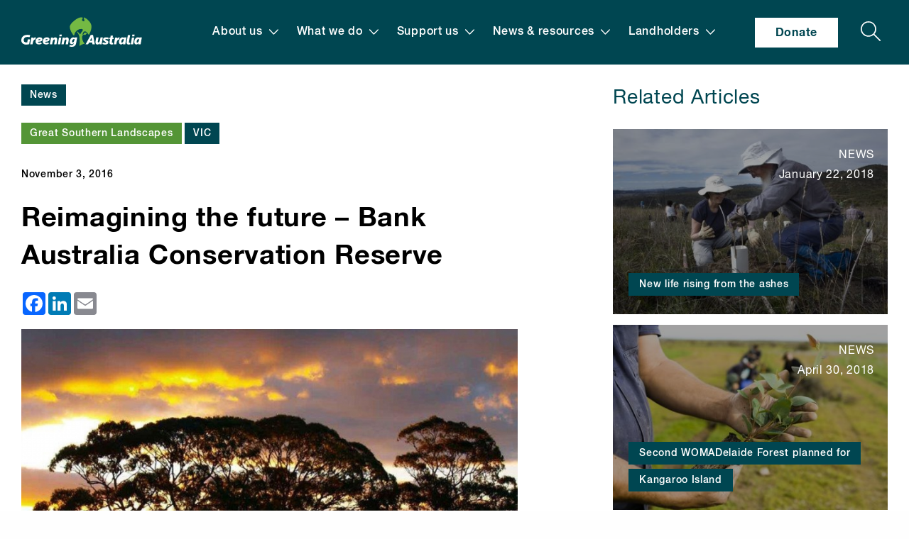

--- FILE ---
content_type: text/html; charset=UTF-8
request_url: https://www.greeningaustralia.org.au/reimagining-the-future-bank-australia-conservation-reserve/
body_size: 62509
content:
  <!doctype html>
<!--[if lt IE 7]><html class="no-js ie ie6 lt-ie9 lt-ie8 lt-ie7" lang="en-US"> <![endif]-->
<!--[if IE 7]><html class="no-js ie ie7 lt-ie9 lt-ie8" lang="en-US"> <![endif]-->
<!--[if IE 8]><html class="no-js ie ie8 lt-ie9" lang="en-US"> <![endif]-->
<!--[if gt IE 8]><!-->
  <html
  class="no-js" lang="en-US"> <!--<![endif]-->
  <head>
    <meta charset="UTF-8"/>
    <title>
              Reimagining the future – Bank Australia Conservation Reserve - Greening Australia
        -
        Greening Australia
          </title>
    <meta http-equiv="Content-Type" content="text/html; charset=UTF-8"/>
    <meta http-equiv="X-UA-Compatible" content="IE=edge"><script type="text/javascript">(window.NREUM||(NREUM={})).init={privacy:{cookies_enabled:true},ajax:{deny_list:["bam.nr-data.net"]},feature_flags:["soft_nav"],distributed_tracing:{enabled:true}};(window.NREUM||(NREUM={})).loader_config={agentID:"1385894183",accountID:"3357440",trustKey:"66686",xpid:"VwUCVlJXCBABV1JaDgIGU1AH",licenseKey:"NRJS-fd5639cac1b33d6d984",applicationID:"1338931546",browserID:"1385894183"};;/*! For license information please see nr-loader-spa-1.308.0.min.js.LICENSE.txt */
(()=>{var e,t,r={384:(e,t,r)=>{"use strict";r.d(t,{NT:()=>a,US:()=>u,Zm:()=>o,bQ:()=>d,dV:()=>c,pV:()=>l});var n=r(6154),i=r(1863),s=r(1910);const a={beacon:"bam.nr-data.net",errorBeacon:"bam.nr-data.net"};function o(){return n.gm.NREUM||(n.gm.NREUM={}),void 0===n.gm.newrelic&&(n.gm.newrelic=n.gm.NREUM),n.gm.NREUM}function c(){let e=o();return e.o||(e.o={ST:n.gm.setTimeout,SI:n.gm.setImmediate||n.gm.setInterval,CT:n.gm.clearTimeout,XHR:n.gm.XMLHttpRequest,REQ:n.gm.Request,EV:n.gm.Event,PR:n.gm.Promise,MO:n.gm.MutationObserver,FETCH:n.gm.fetch,WS:n.gm.WebSocket},(0,s.i)(...Object.values(e.o))),e}function d(e,t){let r=o();r.initializedAgents??={},t.initializedAt={ms:(0,i.t)(),date:new Date},r.initializedAgents[e]=t}function u(e,t){o()[e]=t}function l(){return function(){let e=o();const t=e.info||{};e.info={beacon:a.beacon,errorBeacon:a.errorBeacon,...t}}(),function(){let e=o();const t=e.init||{};e.init={...t}}(),c(),function(){let e=o();const t=e.loader_config||{};e.loader_config={...t}}(),o()}},782:(e,t,r)=>{"use strict";r.d(t,{T:()=>n});const n=r(860).K7.pageViewTiming},860:(e,t,r)=>{"use strict";r.d(t,{$J:()=>u,K7:()=>c,P3:()=>d,XX:()=>i,Yy:()=>o,df:()=>s,qY:()=>n,v4:()=>a});const n="events",i="jserrors",s="browser/blobs",a="rum",o="browser/logs",c={ajax:"ajax",genericEvents:"generic_events",jserrors:i,logging:"logging",metrics:"metrics",pageAction:"page_action",pageViewEvent:"page_view_event",pageViewTiming:"page_view_timing",sessionReplay:"session_replay",sessionTrace:"session_trace",softNav:"soft_navigations",spa:"spa"},d={[c.pageViewEvent]:1,[c.pageViewTiming]:2,[c.metrics]:3,[c.jserrors]:4,[c.spa]:5,[c.ajax]:6,[c.sessionTrace]:7,[c.softNav]:8,[c.sessionReplay]:9,[c.logging]:10,[c.genericEvents]:11},u={[c.pageViewEvent]:a,[c.pageViewTiming]:n,[c.ajax]:n,[c.spa]:n,[c.softNav]:n,[c.metrics]:i,[c.jserrors]:i,[c.sessionTrace]:s,[c.sessionReplay]:s,[c.logging]:o,[c.genericEvents]:"ins"}},944:(e,t,r)=>{"use strict";r.d(t,{R:()=>i});var n=r(3241);function i(e,t){"function"==typeof console.debug&&(console.debug("New Relic Warning: https://github.com/newrelic/newrelic-browser-agent/blob/main/docs/warning-codes.md#".concat(e),t),(0,n.W)({agentIdentifier:null,drained:null,type:"data",name:"warn",feature:"warn",data:{code:e,secondary:t}}))}},993:(e,t,r)=>{"use strict";r.d(t,{A$:()=>s,ET:()=>a,TZ:()=>o,p_:()=>i});var n=r(860);const i={ERROR:"ERROR",WARN:"WARN",INFO:"INFO",DEBUG:"DEBUG",TRACE:"TRACE"},s={OFF:0,ERROR:1,WARN:2,INFO:3,DEBUG:4,TRACE:5},a="log",o=n.K7.logging},1541:(e,t,r)=>{"use strict";r.d(t,{U:()=>i,f:()=>n});const n={MFE:"MFE",BA:"BA"};function i(e,t){if(2!==t?.harvestEndpointVersion)return{};const r=t.agentRef.runtime.appMetadata.agents[0].entityGuid;return e?{"source.id":e.id,"source.name":e.name,"source.type":e.type,"parent.id":e.parent?.id||r,"parent.type":e.parent?.type||n.BA}:{"entity.guid":r,appId:t.agentRef.info.applicationID}}},1687:(e,t,r)=>{"use strict";r.d(t,{Ak:()=>d,Ze:()=>h,x3:()=>u});var n=r(3241),i=r(7836),s=r(3606),a=r(860),o=r(2646);const c={};function d(e,t){const r={staged:!1,priority:a.P3[t]||0};l(e),c[e].get(t)||c[e].set(t,r)}function u(e,t){e&&c[e]&&(c[e].get(t)&&c[e].delete(t),p(e,t,!1),c[e].size&&f(e))}function l(e){if(!e)throw new Error("agentIdentifier required");c[e]||(c[e]=new Map)}function h(e="",t="feature",r=!1){if(l(e),!e||!c[e].get(t)||r)return p(e,t);c[e].get(t).staged=!0,f(e)}function f(e){const t=Array.from(c[e]);t.every(([e,t])=>t.staged)&&(t.sort((e,t)=>e[1].priority-t[1].priority),t.forEach(([t])=>{c[e].delete(t),p(e,t)}))}function p(e,t,r=!0){const a=e?i.ee.get(e):i.ee,c=s.i.handlers;if(!a.aborted&&a.backlog&&c){if((0,n.W)({agentIdentifier:e,type:"lifecycle",name:"drain",feature:t}),r){const e=a.backlog[t],r=c[t];if(r){for(let t=0;e&&t<e.length;++t)g(e[t],r);Object.entries(r).forEach(([e,t])=>{Object.values(t||{}).forEach(t=>{t[0]?.on&&t[0]?.context()instanceof o.y&&t[0].on(e,t[1])})})}}a.isolatedBacklog||delete c[t],a.backlog[t]=null,a.emit("drain-"+t,[])}}function g(e,t){var r=e[1];Object.values(t[r]||{}).forEach(t=>{var r=e[0];if(t[0]===r){var n=t[1],i=e[3],s=e[2];n.apply(i,s)}})}},1738:(e,t,r)=>{"use strict";r.d(t,{U:()=>f,Y:()=>h});var n=r(3241),i=r(9908),s=r(1863),a=r(944),o=r(5701),c=r(3969),d=r(8362),u=r(860),l=r(4261);function h(e,t,r,s){const h=s||r;!h||h[e]&&h[e]!==d.d.prototype[e]||(h[e]=function(){(0,i.p)(c.xV,["API/"+e+"/called"],void 0,u.K7.metrics,r.ee),(0,n.W)({agentIdentifier:r.agentIdentifier,drained:!!o.B?.[r.agentIdentifier],type:"data",name:"api",feature:l.Pl+e,data:{}});try{return t.apply(this,arguments)}catch(e){(0,a.R)(23,e)}})}function f(e,t,r,n,a){const o=e.info;null===r?delete o.jsAttributes[t]:o.jsAttributes[t]=r,(a||null===r)&&(0,i.p)(l.Pl+n,[(0,s.t)(),t,r],void 0,"session",e.ee)}},1741:(e,t,r)=>{"use strict";r.d(t,{W:()=>s});var n=r(944),i=r(4261);class s{#e(e,...t){if(this[e]!==s.prototype[e])return this[e](...t);(0,n.R)(35,e)}addPageAction(e,t){return this.#e(i.hG,e,t)}register(e){return this.#e(i.eY,e)}recordCustomEvent(e,t){return this.#e(i.fF,e,t)}setPageViewName(e,t){return this.#e(i.Fw,e,t)}setCustomAttribute(e,t,r){return this.#e(i.cD,e,t,r)}noticeError(e,t){return this.#e(i.o5,e,t)}setUserId(e,t=!1){return this.#e(i.Dl,e,t)}setApplicationVersion(e){return this.#e(i.nb,e)}setErrorHandler(e){return this.#e(i.bt,e)}addRelease(e,t){return this.#e(i.k6,e,t)}log(e,t){return this.#e(i.$9,e,t)}start(){return this.#e(i.d3)}finished(e){return this.#e(i.BL,e)}recordReplay(){return this.#e(i.CH)}pauseReplay(){return this.#e(i.Tb)}addToTrace(e){return this.#e(i.U2,e)}setCurrentRouteName(e){return this.#e(i.PA,e)}interaction(e){return this.#e(i.dT,e)}wrapLogger(e,t,r){return this.#e(i.Wb,e,t,r)}measure(e,t){return this.#e(i.V1,e,t)}consent(e){return this.#e(i.Pv,e)}}},1863:(e,t,r)=>{"use strict";function n(){return Math.floor(performance.now())}r.d(t,{t:()=>n})},1910:(e,t,r)=>{"use strict";r.d(t,{i:()=>s});var n=r(944);const i=new Map;function s(...e){return e.every(e=>{if(i.has(e))return i.get(e);const t="function"==typeof e?e.toString():"",r=t.includes("[native code]"),s=t.includes("nrWrapper");return r||s||(0,n.R)(64,e?.name||t),i.set(e,r),r})}},2555:(e,t,r)=>{"use strict";r.d(t,{D:()=>o,f:()=>a});var n=r(384),i=r(8122);const s={beacon:n.NT.beacon,errorBeacon:n.NT.errorBeacon,licenseKey:void 0,applicationID:void 0,sa:void 0,queueTime:void 0,applicationTime:void 0,ttGuid:void 0,user:void 0,account:void 0,product:void 0,extra:void 0,jsAttributes:{},userAttributes:void 0,atts:void 0,transactionName:void 0,tNamePlain:void 0};function a(e){try{return!!e.licenseKey&&!!e.errorBeacon&&!!e.applicationID}catch(e){return!1}}const o=e=>(0,i.a)(e,s)},2614:(e,t,r)=>{"use strict";r.d(t,{BB:()=>a,H3:()=>n,g:()=>d,iL:()=>c,tS:()=>o,uh:()=>i,wk:()=>s});const n="NRBA",i="SESSION",s=144e5,a=18e5,o={STARTED:"session-started",PAUSE:"session-pause",RESET:"session-reset",RESUME:"session-resume",UPDATE:"session-update"},c={SAME_TAB:"same-tab",CROSS_TAB:"cross-tab"},d={OFF:0,FULL:1,ERROR:2}},2646:(e,t,r)=>{"use strict";r.d(t,{y:()=>n});class n{constructor(e){this.contextId=e}}},2843:(e,t,r)=>{"use strict";r.d(t,{G:()=>s,u:()=>i});var n=r(3878);function i(e,t=!1,r,i){(0,n.DD)("visibilitychange",function(){if(t)return void("hidden"===document.visibilityState&&e());e(document.visibilityState)},r,i)}function s(e,t,r){(0,n.sp)("pagehide",e,t,r)}},3241:(e,t,r)=>{"use strict";r.d(t,{W:()=>s});var n=r(6154);const i="newrelic";function s(e={}){try{n.gm.dispatchEvent(new CustomEvent(i,{detail:e}))}catch(e){}}},3304:(e,t,r)=>{"use strict";r.d(t,{A:()=>s});var n=r(7836);const i=()=>{const e=new WeakSet;return(t,r)=>{if("object"==typeof r&&null!==r){if(e.has(r))return;e.add(r)}return r}};function s(e){try{return JSON.stringify(e,i())??""}catch(e){try{n.ee.emit("internal-error",[e])}catch(e){}return""}}},3333:(e,t,r)=>{"use strict";r.d(t,{$v:()=>u,TZ:()=>n,Xh:()=>c,Zp:()=>i,kd:()=>d,mq:()=>o,nf:()=>a,qN:()=>s});const n=r(860).K7.genericEvents,i=["auxclick","click","copy","keydown","paste","scrollend"],s=["focus","blur"],a=4,o=1e3,c=2e3,d=["PageAction","UserAction","BrowserPerformance"],u={RESOURCES:"experimental.resources",REGISTER:"register"}},3434:(e,t,r)=>{"use strict";r.d(t,{Jt:()=>s,YM:()=>d});var n=r(7836),i=r(5607);const s="nr@original:".concat(i.W),a=50;var o=Object.prototype.hasOwnProperty,c=!1;function d(e,t){return e||(e=n.ee),r.inPlace=function(e,t,n,i,s){n||(n="");const a="-"===n.charAt(0);for(let o=0;o<t.length;o++){const c=t[o],d=e[c];l(d)||(e[c]=r(d,a?c+n:n,i,c,s))}},r.flag=s,r;function r(t,r,n,c,d){return l(t)?t:(r||(r=""),nrWrapper[s]=t,function(e,t,r){if(Object.defineProperty&&Object.keys)try{return Object.keys(e).forEach(function(r){Object.defineProperty(t,r,{get:function(){return e[r]},set:function(t){return e[r]=t,t}})}),t}catch(e){u([e],r)}for(var n in e)o.call(e,n)&&(t[n]=e[n])}(t,nrWrapper,e),nrWrapper);function nrWrapper(){var s,o,l,h;let f;try{o=this,s=[...arguments],l="function"==typeof n?n(s,o):n||{}}catch(t){u([t,"",[s,o,c],l],e)}i(r+"start",[s,o,c],l,d);const p=performance.now();let g;try{return h=t.apply(o,s),g=performance.now(),h}catch(e){throw g=performance.now(),i(r+"err",[s,o,e],l,d),f=e,f}finally{const e=g-p,t={start:p,end:g,duration:e,isLongTask:e>=a,methodName:c,thrownError:f};t.isLongTask&&i("long-task",[t,o],l,d),i(r+"end",[s,o,h],l,d)}}}function i(r,n,i,s){if(!c||t){var a=c;c=!0;try{e.emit(r,n,i,t,s)}catch(t){u([t,r,n,i],e)}c=a}}}function u(e,t){t||(t=n.ee);try{t.emit("internal-error",e)}catch(e){}}function l(e){return!(e&&"function"==typeof e&&e.apply&&!e[s])}},3606:(e,t,r)=>{"use strict";r.d(t,{i:()=>s});var n=r(9908);s.on=a;var i=s.handlers={};function s(e,t,r,s){a(s||n.d,i,e,t,r)}function a(e,t,r,i,s){s||(s="feature"),e||(e=n.d);var a=t[s]=t[s]||{};(a[r]=a[r]||[]).push([e,i])}},3738:(e,t,r)=>{"use strict";r.d(t,{He:()=>i,Kp:()=>o,Lc:()=>d,Rz:()=>u,TZ:()=>n,bD:()=>s,d3:()=>a,jx:()=>l,sl:()=>h,uP:()=>c});const n=r(860).K7.sessionTrace,i="bstResource",s="resource",a="-start",o="-end",c="fn"+a,d="fn"+o,u="pushState",l=1e3,h=3e4},3785:(e,t,r)=>{"use strict";r.d(t,{R:()=>c,b:()=>d});var n=r(9908),i=r(1863),s=r(860),a=r(3969),o=r(993);function c(e,t,r={},c=o.p_.INFO,d=!0,u,l=(0,i.t)()){(0,n.p)(a.xV,["API/logging/".concat(c.toLowerCase(),"/called")],void 0,s.K7.metrics,e),(0,n.p)(o.ET,[l,t,r,c,d,u],void 0,s.K7.logging,e)}function d(e){return"string"==typeof e&&Object.values(o.p_).some(t=>t===e.toUpperCase().trim())}},3878:(e,t,r)=>{"use strict";function n(e,t){return{capture:e,passive:!1,signal:t}}function i(e,t,r=!1,i){window.addEventListener(e,t,n(r,i))}function s(e,t,r=!1,i){document.addEventListener(e,t,n(r,i))}r.d(t,{DD:()=>s,jT:()=>n,sp:()=>i})},3962:(e,t,r)=>{"use strict";r.d(t,{AM:()=>a,O2:()=>l,OV:()=>s,Qu:()=>h,TZ:()=>c,ih:()=>f,pP:()=>o,t1:()=>u,tC:()=>i,wD:()=>d});var n=r(860);const i=["click","keydown","submit"],s="popstate",a="api",o="initialPageLoad",c=n.K7.softNav,d=5e3,u=500,l={INITIAL_PAGE_LOAD:"",ROUTE_CHANGE:1,UNSPECIFIED:2},h={INTERACTION:1,AJAX:2,CUSTOM_END:3,CUSTOM_TRACER:4},f={IP:"in progress",PF:"pending finish",FIN:"finished",CAN:"cancelled"}},3969:(e,t,r)=>{"use strict";r.d(t,{TZ:()=>n,XG:()=>o,rs:()=>i,xV:()=>a,z_:()=>s});const n=r(860).K7.metrics,i="sm",s="cm",a="storeSupportabilityMetrics",o="storeEventMetrics"},4234:(e,t,r)=>{"use strict";r.d(t,{W:()=>s});var n=r(7836),i=r(1687);class s{constructor(e,t){this.agentIdentifier=e,this.ee=n.ee.get(e),this.featureName=t,this.blocked=!1}deregisterDrain(){(0,i.x3)(this.agentIdentifier,this.featureName)}}},4261:(e,t,r)=>{"use strict";r.d(t,{$9:()=>u,BL:()=>c,CH:()=>p,Dl:()=>R,Fw:()=>w,PA:()=>v,Pl:()=>n,Pv:()=>A,Tb:()=>h,U2:()=>a,V1:()=>E,Wb:()=>T,bt:()=>y,cD:()=>b,d3:()=>x,dT:()=>d,eY:()=>g,fF:()=>f,hG:()=>s,hw:()=>i,k6:()=>o,nb:()=>m,o5:()=>l});const n="api-",i=n+"ixn-",s="addPageAction",a="addToTrace",o="addRelease",c="finished",d="interaction",u="log",l="noticeError",h="pauseReplay",f="recordCustomEvent",p="recordReplay",g="register",m="setApplicationVersion",v="setCurrentRouteName",b="setCustomAttribute",y="setErrorHandler",w="setPageViewName",R="setUserId",x="start",T="wrapLogger",E="measure",A="consent"},5205:(e,t,r)=>{"use strict";r.d(t,{j:()=>S});var n=r(384),i=r(1741);var s=r(2555),a=r(3333);const o=e=>{if(!e||"string"!=typeof e)return!1;try{document.createDocumentFragment().querySelector(e)}catch{return!1}return!0};var c=r(2614),d=r(944),u=r(8122);const l="[data-nr-mask]",h=e=>(0,u.a)(e,(()=>{const e={feature_flags:[],experimental:{allow_registered_children:!1,resources:!1},mask_selector:"*",block_selector:"[data-nr-block]",mask_input_options:{color:!1,date:!1,"datetime-local":!1,email:!1,month:!1,number:!1,range:!1,search:!1,tel:!1,text:!1,time:!1,url:!1,week:!1,textarea:!1,select:!1,password:!0}};return{ajax:{deny_list:void 0,block_internal:!0,enabled:!0,autoStart:!0},api:{get allow_registered_children(){return e.feature_flags.includes(a.$v.REGISTER)||e.experimental.allow_registered_children},set allow_registered_children(t){e.experimental.allow_registered_children=t},duplicate_registered_data:!1},browser_consent_mode:{enabled:!1},distributed_tracing:{enabled:void 0,exclude_newrelic_header:void 0,cors_use_newrelic_header:void 0,cors_use_tracecontext_headers:void 0,allowed_origins:void 0},get feature_flags(){return e.feature_flags},set feature_flags(t){e.feature_flags=t},generic_events:{enabled:!0,autoStart:!0},harvest:{interval:30},jserrors:{enabled:!0,autoStart:!0},logging:{enabled:!0,autoStart:!0},metrics:{enabled:!0,autoStart:!0},obfuscate:void 0,page_action:{enabled:!0},page_view_event:{enabled:!0,autoStart:!0},page_view_timing:{enabled:!0,autoStart:!0},performance:{capture_marks:!1,capture_measures:!1,capture_detail:!0,resources:{get enabled(){return e.feature_flags.includes(a.$v.RESOURCES)||e.experimental.resources},set enabled(t){e.experimental.resources=t},asset_types:[],first_party_domains:[],ignore_newrelic:!0}},privacy:{cookies_enabled:!0},proxy:{assets:void 0,beacon:void 0},session:{expiresMs:c.wk,inactiveMs:c.BB},session_replay:{autoStart:!0,enabled:!1,preload:!1,sampling_rate:10,error_sampling_rate:100,collect_fonts:!1,inline_images:!1,fix_stylesheets:!0,mask_all_inputs:!0,get mask_text_selector(){return e.mask_selector},set mask_text_selector(t){o(t)?e.mask_selector="".concat(t,",").concat(l):""===t||null===t?e.mask_selector=l:(0,d.R)(5,t)},get block_class(){return"nr-block"},get ignore_class(){return"nr-ignore"},get mask_text_class(){return"nr-mask"},get block_selector(){return e.block_selector},set block_selector(t){o(t)?e.block_selector+=",".concat(t):""!==t&&(0,d.R)(6,t)},get mask_input_options(){return e.mask_input_options},set mask_input_options(t){t&&"object"==typeof t?e.mask_input_options={...t,password:!0}:(0,d.R)(7,t)}},session_trace:{enabled:!0,autoStart:!0},soft_navigations:{enabled:!0,autoStart:!0},spa:{enabled:!0,autoStart:!0},ssl:void 0,user_actions:{enabled:!0,elementAttributes:["id","className","tagName","type"]}}})());var f=r(6154),p=r(9324);let g=0;const m={buildEnv:p.F3,distMethod:p.Xs,version:p.xv,originTime:f.WN},v={consented:!1},b={appMetadata:{},get consented(){return this.session?.state?.consent||v.consented},set consented(e){v.consented=e},customTransaction:void 0,denyList:void 0,disabled:!1,harvester:void 0,isolatedBacklog:!1,isRecording:!1,loaderType:void 0,maxBytes:3e4,obfuscator:void 0,onerror:void 0,ptid:void 0,releaseIds:{},session:void 0,timeKeeper:void 0,registeredEntities:[],jsAttributesMetadata:{bytes:0},get harvestCount(){return++g}},y=e=>{const t=(0,u.a)(e,b),r=Object.keys(m).reduce((e,t)=>(e[t]={value:m[t],writable:!1,configurable:!0,enumerable:!0},e),{});return Object.defineProperties(t,r)};var w=r(5701);const R=e=>{const t=e.startsWith("http");e+="/",r.p=t?e:"https://"+e};var x=r(7836),T=r(3241);const E={accountID:void 0,trustKey:void 0,agentID:void 0,licenseKey:void 0,applicationID:void 0,xpid:void 0},A=e=>(0,u.a)(e,E),_=new Set;function S(e,t={},r,a){let{init:o,info:c,loader_config:d,runtime:u={},exposed:l=!0}=t;if(!c){const e=(0,n.pV)();o=e.init,c=e.info,d=e.loader_config}e.init=h(o||{}),e.loader_config=A(d||{}),c.jsAttributes??={},f.bv&&(c.jsAttributes.isWorker=!0),e.info=(0,s.D)(c);const p=e.init,g=[c.beacon,c.errorBeacon];_.has(e.agentIdentifier)||(p.proxy.assets&&(R(p.proxy.assets),g.push(p.proxy.assets)),p.proxy.beacon&&g.push(p.proxy.beacon),e.beacons=[...g],function(e){const t=(0,n.pV)();Object.getOwnPropertyNames(i.W.prototype).forEach(r=>{const n=i.W.prototype[r];if("function"!=typeof n||"constructor"===n)return;let s=t[r];e[r]&&!1!==e.exposed&&"micro-agent"!==e.runtime?.loaderType&&(t[r]=(...t)=>{const n=e[r](...t);return s?s(...t):n})})}(e),(0,n.US)("activatedFeatures",w.B)),u.denyList=[...p.ajax.deny_list||[],...p.ajax.block_internal?g:[]],u.ptid=e.agentIdentifier,u.loaderType=r,e.runtime=y(u),_.has(e.agentIdentifier)||(e.ee=x.ee.get(e.agentIdentifier),e.exposed=l,(0,T.W)({agentIdentifier:e.agentIdentifier,drained:!!w.B?.[e.agentIdentifier],type:"lifecycle",name:"initialize",feature:void 0,data:e.config})),_.add(e.agentIdentifier)}},5270:(e,t,r)=>{"use strict";r.d(t,{Aw:()=>a,SR:()=>s,rF:()=>o});var n=r(384),i=r(7767);function s(e){return!!(0,n.dV)().o.MO&&(0,i.V)(e)&&!0===e?.session_trace.enabled}function a(e){return!0===e?.session_replay.preload&&s(e)}function o(e,t){try{if("string"==typeof t?.type){if("password"===t.type.toLowerCase())return"*".repeat(e?.length||0);if(void 0!==t?.dataset?.nrUnmask||t?.classList?.contains("nr-unmask"))return e}}catch(e){}return"string"==typeof e?e.replace(/[\S]/g,"*"):"*".repeat(e?.length||0)}},5289:(e,t,r)=>{"use strict";r.d(t,{GG:()=>a,Qr:()=>c,sB:()=>o});var n=r(3878),i=r(6389);function s(){return"undefined"==typeof document||"complete"===document.readyState}function a(e,t){if(s())return e();const r=(0,i.J)(e),a=setInterval(()=>{s()&&(clearInterval(a),r())},500);(0,n.sp)("load",r,t)}function o(e){if(s())return e();(0,n.DD)("DOMContentLoaded",e)}function c(e){if(s())return e();(0,n.sp)("popstate",e)}},5607:(e,t,r)=>{"use strict";r.d(t,{W:()=>n});const n=(0,r(9566).bz)()},5701:(e,t,r)=>{"use strict";r.d(t,{B:()=>s,t:()=>a});var n=r(3241);const i=new Set,s={};function a(e,t){const r=t.agentIdentifier;s[r]??={},e&&"object"==typeof e&&(i.has(r)||(t.ee.emit("rumresp",[e]),s[r]=e,i.add(r),(0,n.W)({agentIdentifier:r,loaded:!0,drained:!0,type:"lifecycle",name:"load",feature:void 0,data:e})))}},6154:(e,t,r)=>{"use strict";r.d(t,{OF:()=>d,RI:()=>i,WN:()=>h,bv:()=>s,eN:()=>f,gm:()=>a,lR:()=>l,m:()=>c,mw:()=>o,sb:()=>u});var n=r(1863);const i="undefined"!=typeof window&&!!window.document,s="undefined"!=typeof WorkerGlobalScope&&("undefined"!=typeof self&&self instanceof WorkerGlobalScope&&self.navigator instanceof WorkerNavigator||"undefined"!=typeof globalThis&&globalThis instanceof WorkerGlobalScope&&globalThis.navigator instanceof WorkerNavigator),a=i?window:"undefined"!=typeof WorkerGlobalScope&&("undefined"!=typeof self&&self instanceof WorkerGlobalScope&&self||"undefined"!=typeof globalThis&&globalThis instanceof WorkerGlobalScope&&globalThis),o=Boolean("hidden"===a?.document?.visibilityState),c=""+a?.location,d=/iPad|iPhone|iPod/.test(a.navigator?.userAgent),u=d&&"undefined"==typeof SharedWorker,l=(()=>{const e=a.navigator?.userAgent?.match(/Firefox[/\s](\d+\.\d+)/);return Array.isArray(e)&&e.length>=2?+e[1]:0})(),h=Date.now()-(0,n.t)(),f=()=>"undefined"!=typeof PerformanceNavigationTiming&&a?.performance?.getEntriesByType("navigation")?.[0]?.responseStart},6344:(e,t,r)=>{"use strict";r.d(t,{BB:()=>u,Qb:()=>l,TZ:()=>i,Ug:()=>a,Vh:()=>s,_s:()=>o,bc:()=>d,yP:()=>c});var n=r(2614);const i=r(860).K7.sessionReplay,s="errorDuringReplay",a=.12,o={DomContentLoaded:0,Load:1,FullSnapshot:2,IncrementalSnapshot:3,Meta:4,Custom:5},c={[n.g.ERROR]:15e3,[n.g.FULL]:3e5,[n.g.OFF]:0},d={RESET:{message:"Session was reset",sm:"Reset"},IMPORT:{message:"Recorder failed to import",sm:"Import"},TOO_MANY:{message:"429: Too Many Requests",sm:"Too-Many"},TOO_BIG:{message:"Payload was too large",sm:"Too-Big"},CROSS_TAB:{message:"Session Entity was set to OFF on another tab",sm:"Cross-Tab"},ENTITLEMENTS:{message:"Session Replay is not allowed and will not be started",sm:"Entitlement"}},u=5e3,l={API:"api",RESUME:"resume",SWITCH_TO_FULL:"switchToFull",INITIALIZE:"initialize",PRELOAD:"preload"}},6389:(e,t,r)=>{"use strict";function n(e,t=500,r={}){const n=r?.leading||!1;let i;return(...r)=>{n&&void 0===i&&(e.apply(this,r),i=setTimeout(()=>{i=clearTimeout(i)},t)),n||(clearTimeout(i),i=setTimeout(()=>{e.apply(this,r)},t))}}function i(e){let t=!1;return(...r)=>{t||(t=!0,e.apply(this,r))}}r.d(t,{J:()=>i,s:()=>n})},6630:(e,t,r)=>{"use strict";r.d(t,{T:()=>n});const n=r(860).K7.pageViewEvent},6774:(e,t,r)=>{"use strict";r.d(t,{T:()=>n});const n=r(860).K7.jserrors},7295:(e,t,r)=>{"use strict";r.d(t,{Xv:()=>a,gX:()=>i,iW:()=>s});var n=[];function i(e){if(!e||s(e))return!1;if(0===n.length)return!0;if("*"===n[0].hostname)return!1;for(var t=0;t<n.length;t++){var r=n[t];if(r.hostname.test(e.hostname)&&r.pathname.test(e.pathname))return!1}return!0}function s(e){return void 0===e.hostname}function a(e){if(n=[],e&&e.length)for(var t=0;t<e.length;t++){let r=e[t];if(!r)continue;if("*"===r)return void(n=[{hostname:"*"}]);0===r.indexOf("http://")?r=r.substring(7):0===r.indexOf("https://")&&(r=r.substring(8));const i=r.indexOf("/");let s,a;i>0?(s=r.substring(0,i),a=r.substring(i)):(s=r,a="*");let[c]=s.split(":");n.push({hostname:o(c),pathname:o(a,!0)})}}function o(e,t=!1){const r=e.replace(/[.+?^${}()|[\]\\]/g,e=>"\\"+e).replace(/\*/g,".*?");return new RegExp((t?"^":"")+r+"$")}},7485:(e,t,r)=>{"use strict";r.d(t,{D:()=>i});var n=r(6154);function i(e){if(0===(e||"").indexOf("data:"))return{protocol:"data"};try{const t=new URL(e,location.href),r={port:t.port,hostname:t.hostname,pathname:t.pathname,search:t.search,protocol:t.protocol.slice(0,t.protocol.indexOf(":")),sameOrigin:t.protocol===n.gm?.location?.protocol&&t.host===n.gm?.location?.host};return r.port&&""!==r.port||("http:"===t.protocol&&(r.port="80"),"https:"===t.protocol&&(r.port="443")),r.pathname&&""!==r.pathname?r.pathname.startsWith("/")||(r.pathname="/".concat(r.pathname)):r.pathname="/",r}catch(e){return{}}}},7699:(e,t,r)=>{"use strict";r.d(t,{It:()=>s,KC:()=>o,No:()=>i,qh:()=>a});var n=r(860);const i=16e3,s=1e6,a="SESSION_ERROR",o={[n.K7.logging]:!0,[n.K7.genericEvents]:!1,[n.K7.jserrors]:!1,[n.K7.ajax]:!1}},7767:(e,t,r)=>{"use strict";r.d(t,{V:()=>i});var n=r(6154);const i=e=>n.RI&&!0===e?.privacy.cookies_enabled},7836:(e,t,r)=>{"use strict";r.d(t,{P:()=>o,ee:()=>c});var n=r(384),i=r(8990),s=r(2646),a=r(5607);const o="nr@context:".concat(a.W),c=function e(t,r){var n={},a={},u={},l=!1;try{l=16===r.length&&d.initializedAgents?.[r]?.runtime.isolatedBacklog}catch(e){}var h={on:p,addEventListener:p,removeEventListener:function(e,t){var r=n[e];if(!r)return;for(var i=0;i<r.length;i++)r[i]===t&&r.splice(i,1)},emit:function(e,r,n,i,s){!1!==s&&(s=!0);if(c.aborted&&!i)return;t&&s&&t.emit(e,r,n);var o=f(n);g(e).forEach(e=>{e.apply(o,r)});var d=v()[a[e]];d&&d.push([h,e,r,o]);return o},get:m,listeners:g,context:f,buffer:function(e,t){const r=v();if(t=t||"feature",h.aborted)return;Object.entries(e||{}).forEach(([e,n])=>{a[n]=t,t in r||(r[t]=[])})},abort:function(){h._aborted=!0,Object.keys(h.backlog).forEach(e=>{delete h.backlog[e]})},isBuffering:function(e){return!!v()[a[e]]},debugId:r,backlog:l?{}:t&&"object"==typeof t.backlog?t.backlog:{},isolatedBacklog:l};return Object.defineProperty(h,"aborted",{get:()=>{let e=h._aborted||!1;return e||(t&&(e=t.aborted),e)}}),h;function f(e){return e&&e instanceof s.y?e:e?(0,i.I)(e,o,()=>new s.y(o)):new s.y(o)}function p(e,t){n[e]=g(e).concat(t)}function g(e){return n[e]||[]}function m(t){return u[t]=u[t]||e(h,t)}function v(){return h.backlog}}(void 0,"globalEE"),d=(0,n.Zm)();d.ee||(d.ee=c)},8122:(e,t,r)=>{"use strict";r.d(t,{a:()=>i});var n=r(944);function i(e,t){try{if(!e||"object"!=typeof e)return(0,n.R)(3);if(!t||"object"!=typeof t)return(0,n.R)(4);const r=Object.create(Object.getPrototypeOf(t),Object.getOwnPropertyDescriptors(t)),s=0===Object.keys(r).length?e:r;for(let a in s)if(void 0!==e[a])try{if(null===e[a]){r[a]=null;continue}Array.isArray(e[a])&&Array.isArray(t[a])?r[a]=Array.from(new Set([...e[a],...t[a]])):"object"==typeof e[a]&&"object"==typeof t[a]?r[a]=i(e[a],t[a]):r[a]=e[a]}catch(e){r[a]||(0,n.R)(1,e)}return r}catch(e){(0,n.R)(2,e)}}},8139:(e,t,r)=>{"use strict";r.d(t,{u:()=>h});var n=r(7836),i=r(3434),s=r(8990),a=r(6154);const o={},c=a.gm.XMLHttpRequest,d="addEventListener",u="removeEventListener",l="nr@wrapped:".concat(n.P);function h(e){var t=function(e){return(e||n.ee).get("events")}(e);if(o[t.debugId]++)return t;o[t.debugId]=1;var r=(0,i.YM)(t,!0);function h(e){r.inPlace(e,[d,u],"-",p)}function p(e,t){return e[1]}return"getPrototypeOf"in Object&&(a.RI&&f(document,h),c&&f(c.prototype,h),f(a.gm,h)),t.on(d+"-start",function(e,t){var n=e[1];if(null!==n&&("function"==typeof n||"object"==typeof n)&&"newrelic"!==e[0]){var i=(0,s.I)(n,l,function(){var e={object:function(){if("function"!=typeof n.handleEvent)return;return n.handleEvent.apply(n,arguments)},function:n}[typeof n];return e?r(e,"fn-",null,e.name||"anonymous"):n});this.wrapped=e[1]=i}}),t.on(u+"-start",function(e){e[1]=this.wrapped||e[1]}),t}function f(e,t,...r){let n=e;for(;"object"==typeof n&&!Object.prototype.hasOwnProperty.call(n,d);)n=Object.getPrototypeOf(n);n&&t(n,...r)}},8362:(e,t,r)=>{"use strict";r.d(t,{d:()=>s});var n=r(9566),i=r(1741);class s extends i.W{agentIdentifier=(0,n.LA)(16)}},8374:(e,t,r)=>{r.nc=(()=>{try{return document?.currentScript?.nonce}catch(e){}return""})()},8990:(e,t,r)=>{"use strict";r.d(t,{I:()=>i});var n=Object.prototype.hasOwnProperty;function i(e,t,r){if(n.call(e,t))return e[t];var i=r();if(Object.defineProperty&&Object.keys)try{return Object.defineProperty(e,t,{value:i,writable:!0,enumerable:!1}),i}catch(e){}return e[t]=i,i}},9119:(e,t,r)=>{"use strict";r.d(t,{L:()=>s});var n=/([^?#]*)[^#]*(#[^?]*|$).*/,i=/([^?#]*)().*/;function s(e,t){return e?e.replace(t?n:i,"$1$2"):e}},9300:(e,t,r)=>{"use strict";r.d(t,{T:()=>n});const n=r(860).K7.ajax},9324:(e,t,r)=>{"use strict";r.d(t,{AJ:()=>a,F3:()=>i,Xs:()=>s,Yq:()=>o,xv:()=>n});const n="1.308.0",i="PROD",s="CDN",a="@newrelic/rrweb",o="1.0.1"},9566:(e,t,r)=>{"use strict";r.d(t,{LA:()=>o,ZF:()=>c,bz:()=>a,el:()=>d});var n=r(6154);const i="xxxxxxxx-xxxx-4xxx-yxxx-xxxxxxxxxxxx";function s(e,t){return e?15&e[t]:16*Math.random()|0}function a(){const e=n.gm?.crypto||n.gm?.msCrypto;let t,r=0;return e&&e.getRandomValues&&(t=e.getRandomValues(new Uint8Array(30))),i.split("").map(e=>"x"===e?s(t,r++).toString(16):"y"===e?(3&s()|8).toString(16):e).join("")}function o(e){const t=n.gm?.crypto||n.gm?.msCrypto;let r,i=0;t&&t.getRandomValues&&(r=t.getRandomValues(new Uint8Array(e)));const a=[];for(var o=0;o<e;o++)a.push(s(r,i++).toString(16));return a.join("")}function c(){return o(16)}function d(){return o(32)}},9908:(e,t,r)=>{"use strict";r.d(t,{d:()=>n,p:()=>i});var n=r(7836).ee.get("handle");function i(e,t,r,i,s){s?(s.buffer([e],i),s.emit(e,t,r)):(n.buffer([e],i),n.emit(e,t,r))}}},n={};function i(e){var t=n[e];if(void 0!==t)return t.exports;var s=n[e]={exports:{}};return r[e](s,s.exports,i),s.exports}i.m=r,i.d=(e,t)=>{for(var r in t)i.o(t,r)&&!i.o(e,r)&&Object.defineProperty(e,r,{enumerable:!0,get:t[r]})},i.f={},i.e=e=>Promise.all(Object.keys(i.f).reduce((t,r)=>(i.f[r](e,t),t),[])),i.u=e=>({212:"nr-spa-compressor",249:"nr-spa-recorder",478:"nr-spa"}[e]+"-1.308.0.min.js"),i.o=(e,t)=>Object.prototype.hasOwnProperty.call(e,t),e={},t="NRBA-1.308.0.PROD:",i.l=(r,n,s,a)=>{if(e[r])e[r].push(n);else{var o,c;if(void 0!==s)for(var d=document.getElementsByTagName("script"),u=0;u<d.length;u++){var l=d[u];if(l.getAttribute("src")==r||l.getAttribute("data-webpack")==t+s){o=l;break}}if(!o){c=!0;var h={478:"sha512-RSfSVnmHk59T/uIPbdSE0LPeqcEdF4/+XhfJdBuccH5rYMOEZDhFdtnh6X6nJk7hGpzHd9Ujhsy7lZEz/ORYCQ==",249:"sha512-ehJXhmntm85NSqW4MkhfQqmeKFulra3klDyY0OPDUE+sQ3GokHlPh1pmAzuNy//3j4ac6lzIbmXLvGQBMYmrkg==",212:"sha512-B9h4CR46ndKRgMBcK+j67uSR2RCnJfGefU+A7FrgR/k42ovXy5x/MAVFiSvFxuVeEk/pNLgvYGMp1cBSK/G6Fg=="};(o=document.createElement("script")).charset="utf-8",i.nc&&o.setAttribute("nonce",i.nc),o.setAttribute("data-webpack",t+s),o.src=r,0!==o.src.indexOf(window.location.origin+"/")&&(o.crossOrigin="anonymous"),h[a]&&(o.integrity=h[a])}e[r]=[n];var f=(t,n)=>{o.onerror=o.onload=null,clearTimeout(p);var i=e[r];if(delete e[r],o.parentNode&&o.parentNode.removeChild(o),i&&i.forEach(e=>e(n)),t)return t(n)},p=setTimeout(f.bind(null,void 0,{type:"timeout",target:o}),12e4);o.onerror=f.bind(null,o.onerror),o.onload=f.bind(null,o.onload),c&&document.head.appendChild(o)}},i.r=e=>{"undefined"!=typeof Symbol&&Symbol.toStringTag&&Object.defineProperty(e,Symbol.toStringTag,{value:"Module"}),Object.defineProperty(e,"__esModule",{value:!0})},i.p="https://js-agent.newrelic.com/",(()=>{var e={38:0,788:0};i.f.j=(t,r)=>{var n=i.o(e,t)?e[t]:void 0;if(0!==n)if(n)r.push(n[2]);else{var s=new Promise((r,i)=>n=e[t]=[r,i]);r.push(n[2]=s);var a=i.p+i.u(t),o=new Error;i.l(a,r=>{if(i.o(e,t)&&(0!==(n=e[t])&&(e[t]=void 0),n)){var s=r&&("load"===r.type?"missing":r.type),a=r&&r.target&&r.target.src;o.message="Loading chunk "+t+" failed: ("+s+": "+a+")",o.name="ChunkLoadError",o.type=s,o.request=a,n[1](o)}},"chunk-"+t,t)}};var t=(t,r)=>{var n,s,[a,o,c]=r,d=0;if(a.some(t=>0!==e[t])){for(n in o)i.o(o,n)&&(i.m[n]=o[n]);if(c)c(i)}for(t&&t(r);d<a.length;d++)s=a[d],i.o(e,s)&&e[s]&&e[s][0](),e[s]=0},r=self["webpackChunk:NRBA-1.308.0.PROD"]=self["webpackChunk:NRBA-1.308.0.PROD"]||[];r.forEach(t.bind(null,0)),r.push=t.bind(null,r.push.bind(r))})(),(()=>{"use strict";i(8374);var e=i(8362),t=i(860);const r=Object.values(t.K7);var n=i(5205);var s=i(9908),a=i(1863),o=i(4261),c=i(1738);var d=i(1687),u=i(4234),l=i(5289),h=i(6154),f=i(944),p=i(5270),g=i(7767),m=i(6389),v=i(7699);class b extends u.W{constructor(e,t){super(e.agentIdentifier,t),this.agentRef=e,this.abortHandler=void 0,this.featAggregate=void 0,this.loadedSuccessfully=void 0,this.onAggregateImported=new Promise(e=>{this.loadedSuccessfully=e}),this.deferred=Promise.resolve(),!1===e.init[this.featureName].autoStart?this.deferred=new Promise((t,r)=>{this.ee.on("manual-start-all",(0,m.J)(()=>{(0,d.Ak)(e.agentIdentifier,this.featureName),t()}))}):(0,d.Ak)(e.agentIdentifier,t)}importAggregator(e,t,r={}){if(this.featAggregate)return;const n=async()=>{let n;await this.deferred;try{if((0,g.V)(e.init)){const{setupAgentSession:t}=await i.e(478).then(i.bind(i,8766));n=t(e)}}catch(e){(0,f.R)(20,e),this.ee.emit("internal-error",[e]),(0,s.p)(v.qh,[e],void 0,this.featureName,this.ee)}try{if(!this.#t(this.featureName,n,e.init))return(0,d.Ze)(this.agentIdentifier,this.featureName),void this.loadedSuccessfully(!1);const{Aggregate:i}=await t();this.featAggregate=new i(e,r),e.runtime.harvester.initializedAggregates.push(this.featAggregate),this.loadedSuccessfully(!0)}catch(e){(0,f.R)(34,e),this.abortHandler?.(),(0,d.Ze)(this.agentIdentifier,this.featureName,!0),this.loadedSuccessfully(!1),this.ee&&this.ee.abort()}};h.RI?(0,l.GG)(()=>n(),!0):n()}#t(e,r,n){if(this.blocked)return!1;switch(e){case t.K7.sessionReplay:return(0,p.SR)(n)&&!!r;case t.K7.sessionTrace:return!!r;default:return!0}}}var y=i(6630),w=i(2614),R=i(3241);class x extends b{static featureName=y.T;constructor(e){var t;super(e,y.T),this.setupInspectionEvents(e.agentIdentifier),t=e,(0,c.Y)(o.Fw,function(e,r){"string"==typeof e&&("/"!==e.charAt(0)&&(e="/"+e),t.runtime.customTransaction=(r||"http://custom.transaction")+e,(0,s.p)(o.Pl+o.Fw,[(0,a.t)()],void 0,void 0,t.ee))},t),this.importAggregator(e,()=>i.e(478).then(i.bind(i,2467)))}setupInspectionEvents(e){const t=(t,r)=>{t&&(0,R.W)({agentIdentifier:e,timeStamp:t.timeStamp,loaded:"complete"===t.target.readyState,type:"window",name:r,data:t.target.location+""})};(0,l.sB)(e=>{t(e,"DOMContentLoaded")}),(0,l.GG)(e=>{t(e,"load")}),(0,l.Qr)(e=>{t(e,"navigate")}),this.ee.on(w.tS.UPDATE,(t,r)=>{(0,R.W)({agentIdentifier:e,type:"lifecycle",name:"session",data:r})})}}var T=i(384);class E extends e.d{constructor(e){var t;(super(),h.gm)?(this.features={},(0,T.bQ)(this.agentIdentifier,this),this.desiredFeatures=new Set(e.features||[]),this.desiredFeatures.add(x),(0,n.j)(this,e,e.loaderType||"agent"),t=this,(0,c.Y)(o.cD,function(e,r,n=!1){if("string"==typeof e){if(["string","number","boolean"].includes(typeof r)||null===r)return(0,c.U)(t,e,r,o.cD,n);(0,f.R)(40,typeof r)}else(0,f.R)(39,typeof e)},t),function(e){(0,c.Y)(o.Dl,function(t,r=!1){if("string"!=typeof t&&null!==t)return void(0,f.R)(41,typeof t);const n=e.info.jsAttributes["enduser.id"];r&&null!=n&&n!==t?(0,s.p)(o.Pl+"setUserIdAndResetSession",[t],void 0,"session",e.ee):(0,c.U)(e,"enduser.id",t,o.Dl,!0)},e)}(this),function(e){(0,c.Y)(o.nb,function(t){if("string"==typeof t||null===t)return(0,c.U)(e,"application.version",t,o.nb,!1);(0,f.R)(42,typeof t)},e)}(this),function(e){(0,c.Y)(o.d3,function(){e.ee.emit("manual-start-all")},e)}(this),function(e){(0,c.Y)(o.Pv,function(t=!0){if("boolean"==typeof t){if((0,s.p)(o.Pl+o.Pv,[t],void 0,"session",e.ee),e.runtime.consented=t,t){const t=e.features.page_view_event;t.onAggregateImported.then(e=>{const r=t.featAggregate;e&&!r.sentRum&&r.sendRum()})}}else(0,f.R)(65,typeof t)},e)}(this),this.run()):(0,f.R)(21)}get config(){return{info:this.info,init:this.init,loader_config:this.loader_config,runtime:this.runtime}}get api(){return this}run(){try{const e=function(e){const t={};return r.forEach(r=>{t[r]=!!e[r]?.enabled}),t}(this.init),n=[...this.desiredFeatures];n.sort((e,r)=>t.P3[e.featureName]-t.P3[r.featureName]),n.forEach(r=>{if(!e[r.featureName]&&r.featureName!==t.K7.pageViewEvent)return;if(r.featureName===t.K7.spa)return void(0,f.R)(67);const n=function(e){switch(e){case t.K7.ajax:return[t.K7.jserrors];case t.K7.sessionTrace:return[t.K7.ajax,t.K7.pageViewEvent];case t.K7.sessionReplay:return[t.K7.sessionTrace];case t.K7.pageViewTiming:return[t.K7.pageViewEvent];default:return[]}}(r.featureName).filter(e=>!(e in this.features));n.length>0&&(0,f.R)(36,{targetFeature:r.featureName,missingDependencies:n}),this.features[r.featureName]=new r(this)})}catch(e){(0,f.R)(22,e);for(const e in this.features)this.features[e].abortHandler?.();const t=(0,T.Zm)();delete t.initializedAgents[this.agentIdentifier]?.features,delete this.sharedAggregator;return t.ee.get(this.agentIdentifier).abort(),!1}}}var A=i(2843),_=i(782);class S extends b{static featureName=_.T;constructor(e){super(e,_.T),h.RI&&((0,A.u)(()=>(0,s.p)("docHidden",[(0,a.t)()],void 0,_.T,this.ee),!0),(0,A.G)(()=>(0,s.p)("winPagehide",[(0,a.t)()],void 0,_.T,this.ee)),this.importAggregator(e,()=>i.e(478).then(i.bind(i,9917))))}}var O=i(3969);class I extends b{static featureName=O.TZ;constructor(e){super(e,O.TZ),h.RI&&document.addEventListener("securitypolicyviolation",e=>{(0,s.p)(O.xV,["Generic/CSPViolation/Detected"],void 0,this.featureName,this.ee)}),this.importAggregator(e,()=>i.e(478).then(i.bind(i,6555)))}}var N=i(6774),P=i(3878),k=i(3304);class D{constructor(e,t,r,n,i){this.name="UncaughtError",this.message="string"==typeof e?e:(0,k.A)(e),this.sourceURL=t,this.line=r,this.column=n,this.__newrelic=i}}function C(e){return M(e)?e:new D(void 0!==e?.message?e.message:e,e?.filename||e?.sourceURL,e?.lineno||e?.line,e?.colno||e?.col,e?.__newrelic,e?.cause)}function j(e){const t="Unhandled Promise Rejection: ";if(!e?.reason)return;if(M(e.reason)){try{e.reason.message.startsWith(t)||(e.reason.message=t+e.reason.message)}catch(e){}return C(e.reason)}const r=C(e.reason);return(r.message||"").startsWith(t)||(r.message=t+r.message),r}function L(e){if(e.error instanceof SyntaxError&&!/:\d+$/.test(e.error.stack?.trim())){const t=new D(e.message,e.filename,e.lineno,e.colno,e.error.__newrelic,e.cause);return t.name=SyntaxError.name,t}return M(e.error)?e.error:C(e)}function M(e){return e instanceof Error&&!!e.stack}function H(e,r,n,i,o=(0,a.t)()){"string"==typeof e&&(e=new Error(e)),(0,s.p)("err",[e,o,!1,r,n.runtime.isRecording,void 0,i],void 0,t.K7.jserrors,n.ee),(0,s.p)("uaErr",[],void 0,t.K7.genericEvents,n.ee)}var B=i(1541),K=i(993),W=i(3785);function U(e,{customAttributes:t={},level:r=K.p_.INFO}={},n,i,s=(0,a.t)()){(0,W.R)(n.ee,e,t,r,!1,i,s)}function F(e,r,n,i,c=(0,a.t)()){(0,s.p)(o.Pl+o.hG,[c,e,r,i],void 0,t.K7.genericEvents,n.ee)}function V(e,r,n,i,c=(0,a.t)()){const{start:d,end:u,customAttributes:l}=r||{},h={customAttributes:l||{}};if("object"!=typeof h.customAttributes||"string"!=typeof e||0===e.length)return void(0,f.R)(57);const p=(e,t)=>null==e?t:"number"==typeof e?e:e instanceof PerformanceMark?e.startTime:Number.NaN;if(h.start=p(d,0),h.end=p(u,c),Number.isNaN(h.start)||Number.isNaN(h.end))(0,f.R)(57);else{if(h.duration=h.end-h.start,!(h.duration<0))return(0,s.p)(o.Pl+o.V1,[h,e,i],void 0,t.K7.genericEvents,n.ee),h;(0,f.R)(58)}}function G(e,r={},n,i,c=(0,a.t)()){(0,s.p)(o.Pl+o.fF,[c,e,r,i],void 0,t.K7.genericEvents,n.ee)}function z(e){(0,c.Y)(o.eY,function(t){return Y(e,t)},e)}function Y(e,r,n){(0,f.R)(54,"newrelic.register"),r||={},r.type=B.f.MFE,r.licenseKey||=e.info.licenseKey,r.blocked=!1,r.parent=n||{},Array.isArray(r.tags)||(r.tags=[]);const i={};r.tags.forEach(e=>{"name"!==e&&"id"!==e&&(i["source.".concat(e)]=!0)}),r.isolated??=!0;let o=()=>{};const c=e.runtime.registeredEntities;if(!r.isolated){const e=c.find(({metadata:{target:{id:e}}})=>e===r.id&&!r.isolated);if(e)return e}const d=e=>{r.blocked=!0,o=e};function u(e){return"string"==typeof e&&!!e.trim()&&e.trim().length<501||"number"==typeof e}e.init.api.allow_registered_children||d((0,m.J)(()=>(0,f.R)(55))),u(r.id)&&u(r.name)||d((0,m.J)(()=>(0,f.R)(48,r)));const l={addPageAction:(t,n={})=>g(F,[t,{...i,...n},e],r),deregister:()=>{d((0,m.J)(()=>(0,f.R)(68)))},log:(t,n={})=>g(U,[t,{...n,customAttributes:{...i,...n.customAttributes||{}}},e],r),measure:(t,n={})=>g(V,[t,{...n,customAttributes:{...i,...n.customAttributes||{}}},e],r),noticeError:(t,n={})=>g(H,[t,{...i,...n},e],r),register:(t={})=>g(Y,[e,t],l.metadata.target),recordCustomEvent:(t,n={})=>g(G,[t,{...i,...n},e],r),setApplicationVersion:e=>p("application.version",e),setCustomAttribute:(e,t)=>p(e,t),setUserId:e=>p("enduser.id",e),metadata:{customAttributes:i,target:r}},h=()=>(r.blocked&&o(),r.blocked);h()||c.push(l);const p=(e,t)=>{h()||(i[e]=t)},g=(r,n,i)=>{if(h())return;const o=(0,a.t)();(0,s.p)(O.xV,["API/register/".concat(r.name,"/called")],void 0,t.K7.metrics,e.ee);try{if(e.init.api.duplicate_registered_data&&"register"!==r.name){let e=n;if(n[1]instanceof Object){const t={"child.id":i.id,"child.type":i.type};e="customAttributes"in n[1]?[n[0],{...n[1],customAttributes:{...n[1].customAttributes,...t}},...n.slice(2)]:[n[0],{...n[1],...t},...n.slice(2)]}r(...e,void 0,o)}return r(...n,i,o)}catch(e){(0,f.R)(50,e)}};return l}class Z extends b{static featureName=N.T;constructor(e){var t;super(e,N.T),t=e,(0,c.Y)(o.o5,(e,r)=>H(e,r,t),t),function(e){(0,c.Y)(o.bt,function(t){e.runtime.onerror=t},e)}(e),function(e){let t=0;(0,c.Y)(o.k6,function(e,r){++t>10||(this.runtime.releaseIds[e.slice(-200)]=(""+r).slice(-200))},e)}(e),z(e);try{this.removeOnAbort=new AbortController}catch(e){}this.ee.on("internal-error",(t,r)=>{this.abortHandler&&(0,s.p)("ierr",[C(t),(0,a.t)(),!0,{},e.runtime.isRecording,r],void 0,this.featureName,this.ee)}),h.gm.addEventListener("unhandledrejection",t=>{this.abortHandler&&(0,s.p)("err",[j(t),(0,a.t)(),!1,{unhandledPromiseRejection:1},e.runtime.isRecording],void 0,this.featureName,this.ee)},(0,P.jT)(!1,this.removeOnAbort?.signal)),h.gm.addEventListener("error",t=>{this.abortHandler&&(0,s.p)("err",[L(t),(0,a.t)(),!1,{},e.runtime.isRecording],void 0,this.featureName,this.ee)},(0,P.jT)(!1,this.removeOnAbort?.signal)),this.abortHandler=this.#r,this.importAggregator(e,()=>i.e(478).then(i.bind(i,2176)))}#r(){this.removeOnAbort?.abort(),this.abortHandler=void 0}}var q=i(8990);let X=1;function J(e){const t=typeof e;return!e||"object"!==t&&"function"!==t?-1:e===h.gm?0:(0,q.I)(e,"nr@id",function(){return X++})}function Q(e){if("string"==typeof e&&e.length)return e.length;if("object"==typeof e){if("undefined"!=typeof ArrayBuffer&&e instanceof ArrayBuffer&&e.byteLength)return e.byteLength;if("undefined"!=typeof Blob&&e instanceof Blob&&e.size)return e.size;if(!("undefined"!=typeof FormData&&e instanceof FormData))try{return(0,k.A)(e).length}catch(e){return}}}var ee=i(8139),te=i(7836),re=i(3434);const ne={},ie=["open","send"];function se(e){var t=e||te.ee;const r=function(e){return(e||te.ee).get("xhr")}(t);if(void 0===h.gm.XMLHttpRequest)return r;if(ne[r.debugId]++)return r;ne[r.debugId]=1,(0,ee.u)(t);var n=(0,re.YM)(r),i=h.gm.XMLHttpRequest,s=h.gm.MutationObserver,a=h.gm.Promise,o=h.gm.setInterval,c="readystatechange",d=["onload","onerror","onabort","onloadstart","onloadend","onprogress","ontimeout"],u=[],l=h.gm.XMLHttpRequest=function(e){const t=new i(e),s=r.context(t);try{r.emit("new-xhr",[t],s),t.addEventListener(c,(a=s,function(){var e=this;e.readyState>3&&!a.resolved&&(a.resolved=!0,r.emit("xhr-resolved",[],e)),n.inPlace(e,d,"fn-",y)}),(0,P.jT)(!1))}catch(e){(0,f.R)(15,e);try{r.emit("internal-error",[e])}catch(e){}}var a;return t};function p(e,t){n.inPlace(t,["onreadystatechange"],"fn-",y)}if(function(e,t){for(var r in e)t[r]=e[r]}(i,l),l.prototype=i.prototype,n.inPlace(l.prototype,ie,"-xhr-",y),r.on("send-xhr-start",function(e,t){p(e,t),function(e){u.push(e),s&&(g?g.then(b):o?o(b):(m=-m,v.data=m))}(t)}),r.on("open-xhr-start",p),s){var g=a&&a.resolve();if(!o&&!a){var m=1,v=document.createTextNode(m);new s(b).observe(v,{characterData:!0})}}else t.on("fn-end",function(e){e[0]&&e[0].type===c||b()});function b(){for(var e=0;e<u.length;e++)p(0,u[e]);u.length&&(u=[])}function y(e,t){return t}return r}var ae="fetch-",oe=ae+"body-",ce=["arrayBuffer","blob","json","text","formData"],de=h.gm.Request,ue=h.gm.Response,le="prototype";const he={};function fe(e){const t=function(e){return(e||te.ee).get("fetch")}(e);if(!(de&&ue&&h.gm.fetch))return t;if(he[t.debugId]++)return t;function r(e,r,n){var i=e[r];"function"==typeof i&&(e[r]=function(){var e,r=[...arguments],s={};t.emit(n+"before-start",[r],s),s[te.P]&&s[te.P].dt&&(e=s[te.P].dt);var a=i.apply(this,r);return t.emit(n+"start",[r,e],a),a.then(function(e){return t.emit(n+"end",[null,e],a),e},function(e){throw t.emit(n+"end",[e],a),e})})}return he[t.debugId]=1,ce.forEach(e=>{r(de[le],e,oe),r(ue[le],e,oe)}),r(h.gm,"fetch",ae),t.on(ae+"end",function(e,r){var n=this;if(r){var i=r.headers.get("content-length");null!==i&&(n.rxSize=i),t.emit(ae+"done",[null,r],n)}else t.emit(ae+"done",[e],n)}),t}var pe=i(7485),ge=i(9566);class me{constructor(e){this.agentRef=e}generateTracePayload(e){const t=this.agentRef.loader_config;if(!this.shouldGenerateTrace(e)||!t)return null;var r=(t.accountID||"").toString()||null,n=(t.agentID||"").toString()||null,i=(t.trustKey||"").toString()||null;if(!r||!n)return null;var s=(0,ge.ZF)(),a=(0,ge.el)(),o=Date.now(),c={spanId:s,traceId:a,timestamp:o};return(e.sameOrigin||this.isAllowedOrigin(e)&&this.useTraceContextHeadersForCors())&&(c.traceContextParentHeader=this.generateTraceContextParentHeader(s,a),c.traceContextStateHeader=this.generateTraceContextStateHeader(s,o,r,n,i)),(e.sameOrigin&&!this.excludeNewrelicHeader()||!e.sameOrigin&&this.isAllowedOrigin(e)&&this.useNewrelicHeaderForCors())&&(c.newrelicHeader=this.generateTraceHeader(s,a,o,r,n,i)),c}generateTraceContextParentHeader(e,t){return"00-"+t+"-"+e+"-01"}generateTraceContextStateHeader(e,t,r,n,i){return i+"@nr=0-1-"+r+"-"+n+"-"+e+"----"+t}generateTraceHeader(e,t,r,n,i,s){if(!("function"==typeof h.gm?.btoa))return null;var a={v:[0,1],d:{ty:"Browser",ac:n,ap:i,id:e,tr:t,ti:r}};return s&&n!==s&&(a.d.tk=s),btoa((0,k.A)(a))}shouldGenerateTrace(e){return this.agentRef.init?.distributed_tracing?.enabled&&this.isAllowedOrigin(e)}isAllowedOrigin(e){var t=!1;const r=this.agentRef.init?.distributed_tracing;if(e.sameOrigin)t=!0;else if(r?.allowed_origins instanceof Array)for(var n=0;n<r.allowed_origins.length;n++){var i=(0,pe.D)(r.allowed_origins[n]);if(e.hostname===i.hostname&&e.protocol===i.protocol&&e.port===i.port){t=!0;break}}return t}excludeNewrelicHeader(){var e=this.agentRef.init?.distributed_tracing;return!!e&&!!e.exclude_newrelic_header}useNewrelicHeaderForCors(){var e=this.agentRef.init?.distributed_tracing;return!!e&&!1!==e.cors_use_newrelic_header}useTraceContextHeadersForCors(){var e=this.agentRef.init?.distributed_tracing;return!!e&&!!e.cors_use_tracecontext_headers}}var ve=i(9300),be=i(7295);function ye(e){return"string"==typeof e?e:e instanceof(0,T.dV)().o.REQ?e.url:h.gm?.URL&&e instanceof URL?e.href:void 0}var we=["load","error","abort","timeout"],Re=we.length,xe=(0,T.dV)().o.REQ,Te=(0,T.dV)().o.XHR;const Ee="X-NewRelic-App-Data";class Ae extends b{static featureName=ve.T;constructor(e){super(e,ve.T),this.dt=new me(e),this.handler=(e,t,r,n)=>(0,s.p)(e,t,r,n,this.ee);try{const e={xmlhttprequest:"xhr",fetch:"fetch",beacon:"beacon"};h.gm?.performance?.getEntriesByType("resource").forEach(r=>{if(r.initiatorType in e&&0!==r.responseStatus){const n={status:r.responseStatus},i={rxSize:r.transferSize,duration:Math.floor(r.duration),cbTime:0};_e(n,r.name),this.handler("xhr",[n,i,r.startTime,r.responseEnd,e[r.initiatorType]],void 0,t.K7.ajax)}})}catch(e){}fe(this.ee),se(this.ee),function(e,r,n,i){function o(e){var t=this;t.totalCbs=0,t.called=0,t.cbTime=0,t.end=T,t.ended=!1,t.xhrGuids={},t.lastSize=null,t.loadCaptureCalled=!1,t.params=this.params||{},t.metrics=this.metrics||{},t.latestLongtaskEnd=0,e.addEventListener("load",function(r){E(t,e)},(0,P.jT)(!1)),h.lR||e.addEventListener("progress",function(e){t.lastSize=e.loaded},(0,P.jT)(!1))}function c(e){this.params={method:e[0]},_e(this,e[1]),this.metrics={}}function d(t,r){e.loader_config.xpid&&this.sameOrigin&&r.setRequestHeader("X-NewRelic-ID",e.loader_config.xpid);var n=i.generateTracePayload(this.parsedOrigin);if(n){var s=!1;n.newrelicHeader&&(r.setRequestHeader("newrelic",n.newrelicHeader),s=!0),n.traceContextParentHeader&&(r.setRequestHeader("traceparent",n.traceContextParentHeader),n.traceContextStateHeader&&r.setRequestHeader("tracestate",n.traceContextStateHeader),s=!0),s&&(this.dt=n)}}function u(e,t){var n=this.metrics,i=e[0],s=this;if(n&&i){var o=Q(i);o&&(n.txSize=o)}this.startTime=(0,a.t)(),this.body=i,this.listener=function(e){try{"abort"!==e.type||s.loadCaptureCalled||(s.params.aborted=!0),("load"!==e.type||s.called===s.totalCbs&&(s.onloadCalled||"function"!=typeof t.onload)&&"function"==typeof s.end)&&s.end(t)}catch(e){try{r.emit("internal-error",[e])}catch(e){}}};for(var c=0;c<Re;c++)t.addEventListener(we[c],this.listener,(0,P.jT)(!1))}function l(e,t,r){this.cbTime+=e,t?this.onloadCalled=!0:this.called+=1,this.called!==this.totalCbs||!this.onloadCalled&&"function"==typeof r.onload||"function"!=typeof this.end||this.end(r)}function f(e,t){var r=""+J(e)+!!t;this.xhrGuids&&!this.xhrGuids[r]&&(this.xhrGuids[r]=!0,this.totalCbs+=1)}function p(e,t){var r=""+J(e)+!!t;this.xhrGuids&&this.xhrGuids[r]&&(delete this.xhrGuids[r],this.totalCbs-=1)}function g(){this.endTime=(0,a.t)()}function m(e,t){t instanceof Te&&"load"===e[0]&&r.emit("xhr-load-added",[e[1],e[2]],t)}function v(e,t){t instanceof Te&&"load"===e[0]&&r.emit("xhr-load-removed",[e[1],e[2]],t)}function b(e,t,r){t instanceof Te&&("onload"===r&&(this.onload=!0),("load"===(e[0]&&e[0].type)||this.onload)&&(this.xhrCbStart=(0,a.t)()))}function y(e,t){this.xhrCbStart&&r.emit("xhr-cb-time",[(0,a.t)()-this.xhrCbStart,this.onload,t],t)}function w(e){var t,r=e[1]||{};if("string"==typeof e[0]?0===(t=e[0]).length&&h.RI&&(t=""+h.gm.location.href):e[0]&&e[0].url?t=e[0].url:h.gm?.URL&&e[0]&&e[0]instanceof URL?t=e[0].href:"function"==typeof e[0].toString&&(t=e[0].toString()),"string"==typeof t&&0!==t.length){t&&(this.parsedOrigin=(0,pe.D)(t),this.sameOrigin=this.parsedOrigin.sameOrigin);var n=i.generateTracePayload(this.parsedOrigin);if(n&&(n.newrelicHeader||n.traceContextParentHeader))if(e[0]&&e[0].headers)o(e[0].headers,n)&&(this.dt=n);else{var s={};for(var a in r)s[a]=r[a];s.headers=new Headers(r.headers||{}),o(s.headers,n)&&(this.dt=n),e.length>1?e[1]=s:e.push(s)}}function o(e,t){var r=!1;return t.newrelicHeader&&(e.set("newrelic",t.newrelicHeader),r=!0),t.traceContextParentHeader&&(e.set("traceparent",t.traceContextParentHeader),t.traceContextStateHeader&&e.set("tracestate",t.traceContextStateHeader),r=!0),r}}function R(e,t){this.params={},this.metrics={},this.startTime=(0,a.t)(),this.dt=t,e.length>=1&&(this.target=e[0]),e.length>=2&&(this.opts=e[1]);var r=this.opts||{},n=this.target;_e(this,ye(n));var i=(""+(n&&n instanceof xe&&n.method||r.method||"GET")).toUpperCase();this.params.method=i,this.body=r.body,this.txSize=Q(r.body)||0}function x(e,r){if(this.endTime=(0,a.t)(),this.params||(this.params={}),(0,be.iW)(this.params))return;let i;this.params.status=r?r.status:0,"string"==typeof this.rxSize&&this.rxSize.length>0&&(i=+this.rxSize);const s={txSize:this.txSize,rxSize:i,duration:(0,a.t)()-this.startTime};n("xhr",[this.params,s,this.startTime,this.endTime,"fetch"],this,t.K7.ajax)}function T(e){const r=this.params,i=this.metrics;if(!this.ended){this.ended=!0;for(let t=0;t<Re;t++)e.removeEventListener(we[t],this.listener,!1);r.aborted||(0,be.iW)(r)||(i.duration=(0,a.t)()-this.startTime,this.loadCaptureCalled||4!==e.readyState?null==r.status&&(r.status=0):E(this,e),i.cbTime=this.cbTime,n("xhr",[r,i,this.startTime,this.endTime,"xhr"],this,t.K7.ajax))}}function E(e,n){e.params.status=n.status;var i=function(e,t){var r=e.responseType;return"json"===r&&null!==t?t:"arraybuffer"===r||"blob"===r||"json"===r?Q(e.response):"text"===r||""===r||void 0===r?Q(e.responseText):void 0}(n,e.lastSize);if(i&&(e.metrics.rxSize=i),e.sameOrigin&&n.getAllResponseHeaders().indexOf(Ee)>=0){var a=n.getResponseHeader(Ee);a&&((0,s.p)(O.rs,["Ajax/CrossApplicationTracing/Header/Seen"],void 0,t.K7.metrics,r),e.params.cat=a.split(", ").pop())}e.loadCaptureCalled=!0}r.on("new-xhr",o),r.on("open-xhr-start",c),r.on("open-xhr-end",d),r.on("send-xhr-start",u),r.on("xhr-cb-time",l),r.on("xhr-load-added",f),r.on("xhr-load-removed",p),r.on("xhr-resolved",g),r.on("addEventListener-end",m),r.on("removeEventListener-end",v),r.on("fn-end",y),r.on("fetch-before-start",w),r.on("fetch-start",R),r.on("fn-start",b),r.on("fetch-done",x)}(e,this.ee,this.handler,this.dt),this.importAggregator(e,()=>i.e(478).then(i.bind(i,3845)))}}function _e(e,t){var r=(0,pe.D)(t),n=e.params||e;n.hostname=r.hostname,n.port=r.port,n.protocol=r.protocol,n.host=r.hostname+":"+r.port,n.pathname=r.pathname,e.parsedOrigin=r,e.sameOrigin=r.sameOrigin}const Se={},Oe=["pushState","replaceState"];function Ie(e){const t=function(e){return(e||te.ee).get("history")}(e);return!h.RI||Se[t.debugId]++||(Se[t.debugId]=1,(0,re.YM)(t).inPlace(window.history,Oe,"-")),t}var Ne=i(3738);function Pe(e){(0,c.Y)(o.BL,function(r=Date.now()){const n=r-h.WN;n<0&&(0,f.R)(62,r),(0,s.p)(O.XG,[o.BL,{time:n}],void 0,t.K7.metrics,e.ee),e.addToTrace({name:o.BL,start:r,origin:"nr"}),(0,s.p)(o.Pl+o.hG,[n,o.BL],void 0,t.K7.genericEvents,e.ee)},e)}const{He:ke,bD:De,d3:Ce,Kp:je,TZ:Le,Lc:Me,uP:He,Rz:Be}=Ne;class Ke extends b{static featureName=Le;constructor(e){var r;super(e,Le),r=e,(0,c.Y)(o.U2,function(e){if(!(e&&"object"==typeof e&&e.name&&e.start))return;const n={n:e.name,s:e.start-h.WN,e:(e.end||e.start)-h.WN,o:e.origin||"",t:"api"};n.s<0||n.e<0||n.e<n.s?(0,f.R)(61,{start:n.s,end:n.e}):(0,s.p)("bstApi",[n],void 0,t.K7.sessionTrace,r.ee)},r),Pe(e);if(!(0,g.V)(e.init))return void this.deregisterDrain();const n=this.ee;let d;Ie(n),this.eventsEE=(0,ee.u)(n),this.eventsEE.on(He,function(e,t){this.bstStart=(0,a.t)()}),this.eventsEE.on(Me,function(e,r){(0,s.p)("bst",[e[0],r,this.bstStart,(0,a.t)()],void 0,t.K7.sessionTrace,n)}),n.on(Be+Ce,function(e){this.time=(0,a.t)(),this.startPath=location.pathname+location.hash}),n.on(Be+je,function(e){(0,s.p)("bstHist",[location.pathname+location.hash,this.startPath,this.time],void 0,t.K7.sessionTrace,n)});try{d=new PerformanceObserver(e=>{const r=e.getEntries();(0,s.p)(ke,[r],void 0,t.K7.sessionTrace,n)}),d.observe({type:De,buffered:!0})}catch(e){}this.importAggregator(e,()=>i.e(478).then(i.bind(i,6974)),{resourceObserver:d})}}var We=i(6344);class Ue extends b{static featureName=We.TZ;#n;recorder;constructor(e){var r;let n;super(e,We.TZ),r=e,(0,c.Y)(o.CH,function(){(0,s.p)(o.CH,[],void 0,t.K7.sessionReplay,r.ee)},r),function(e){(0,c.Y)(o.Tb,function(){(0,s.p)(o.Tb,[],void 0,t.K7.sessionReplay,e.ee)},e)}(e);try{n=JSON.parse(localStorage.getItem("".concat(w.H3,"_").concat(w.uh)))}catch(e){}(0,p.SR)(e.init)&&this.ee.on(o.CH,()=>this.#i()),this.#s(n)&&this.importRecorder().then(e=>{e.startRecording(We.Qb.PRELOAD,n?.sessionReplayMode)}),this.importAggregator(this.agentRef,()=>i.e(478).then(i.bind(i,6167)),this),this.ee.on("err",e=>{this.blocked||this.agentRef.runtime.isRecording&&(this.errorNoticed=!0,(0,s.p)(We.Vh,[e],void 0,this.featureName,this.ee))})}#s(e){return e&&(e.sessionReplayMode===w.g.FULL||e.sessionReplayMode===w.g.ERROR)||(0,p.Aw)(this.agentRef.init)}importRecorder(){return this.recorder?Promise.resolve(this.recorder):(this.#n??=Promise.all([i.e(478),i.e(249)]).then(i.bind(i,4866)).then(({Recorder:e})=>(this.recorder=new e(this),this.recorder)).catch(e=>{throw this.ee.emit("internal-error",[e]),this.blocked=!0,e}),this.#n)}#i(){this.blocked||(this.featAggregate?this.featAggregate.mode!==w.g.FULL&&this.featAggregate.initializeRecording(w.g.FULL,!0,We.Qb.API):this.importRecorder().then(()=>{this.recorder.startRecording(We.Qb.API,w.g.FULL)}))}}var Fe=i(3962);class Ve extends b{static featureName=Fe.TZ;constructor(e){if(super(e,Fe.TZ),function(e){const r=e.ee.get("tracer");function n(){}(0,c.Y)(o.dT,function(e){return(new n).get("object"==typeof e?e:{})},e);const i=n.prototype={createTracer:function(n,i){var o={},c=this,d="function"==typeof i;return(0,s.p)(O.xV,["API/createTracer/called"],void 0,t.K7.metrics,e.ee),function(){if(r.emit((d?"":"no-")+"fn-start",[(0,a.t)(),c,d],o),d)try{return i.apply(this,arguments)}catch(e){const t="string"==typeof e?new Error(e):e;throw r.emit("fn-err",[arguments,this,t],o),t}finally{r.emit("fn-end",[(0,a.t)()],o)}}}};["actionText","setName","setAttribute","save","ignore","onEnd","getContext","end","get"].forEach(r=>{c.Y.apply(this,[r,function(){return(0,s.p)(o.hw+r,[performance.now(),...arguments],this,t.K7.softNav,e.ee),this},e,i])}),(0,c.Y)(o.PA,function(){(0,s.p)(o.hw+"routeName",[performance.now(),...arguments],void 0,t.K7.softNav,e.ee)},e)}(e),!h.RI||!(0,T.dV)().o.MO)return;const r=Ie(this.ee);try{this.removeOnAbort=new AbortController}catch(e){}Fe.tC.forEach(e=>{(0,P.sp)(e,e=>{l(e)},!0,this.removeOnAbort?.signal)});const n=()=>(0,s.p)("newURL",[(0,a.t)(),""+window.location],void 0,this.featureName,this.ee);r.on("pushState-end",n),r.on("replaceState-end",n),(0,P.sp)(Fe.OV,e=>{l(e),(0,s.p)("newURL",[e.timeStamp,""+window.location],void 0,this.featureName,this.ee)},!0,this.removeOnAbort?.signal);let d=!1;const u=new((0,T.dV)().o.MO)((e,t)=>{d||(d=!0,requestAnimationFrame(()=>{(0,s.p)("newDom",[(0,a.t)()],void 0,this.featureName,this.ee),d=!1}))}),l=(0,m.s)(e=>{"loading"!==document.readyState&&((0,s.p)("newUIEvent",[e],void 0,this.featureName,this.ee),u.observe(document.body,{attributes:!0,childList:!0,subtree:!0,characterData:!0}))},100,{leading:!0});this.abortHandler=function(){this.removeOnAbort?.abort(),u.disconnect(),this.abortHandler=void 0},this.importAggregator(e,()=>i.e(478).then(i.bind(i,4393)),{domObserver:u})}}var Ge=i(3333),ze=i(9119);const Ye={},Ze=new Set;function qe(e){return"string"==typeof e?{type:"string",size:(new TextEncoder).encode(e).length}:e instanceof ArrayBuffer?{type:"ArrayBuffer",size:e.byteLength}:e instanceof Blob?{type:"Blob",size:e.size}:e instanceof DataView?{type:"DataView",size:e.byteLength}:ArrayBuffer.isView(e)?{type:"TypedArray",size:e.byteLength}:{type:"unknown",size:0}}class Xe{constructor(e,t){this.timestamp=(0,a.t)(),this.currentUrl=(0,ze.L)(window.location.href),this.socketId=(0,ge.LA)(8),this.requestedUrl=(0,ze.L)(e),this.requestedProtocols=Array.isArray(t)?t.join(","):t||"",this.openedAt=void 0,this.protocol=void 0,this.extensions=void 0,this.binaryType=void 0,this.messageOrigin=void 0,this.messageCount=0,this.messageBytes=0,this.messageBytesMin=0,this.messageBytesMax=0,this.messageTypes=void 0,this.sendCount=0,this.sendBytes=0,this.sendBytesMin=0,this.sendBytesMax=0,this.sendTypes=void 0,this.closedAt=void 0,this.closeCode=void 0,this.closeReason="unknown",this.closeWasClean=void 0,this.connectedDuration=0,this.hasErrors=void 0}}class $e extends b{static featureName=Ge.TZ;constructor(e){super(e,Ge.TZ);const r=e.init.feature_flags.includes("websockets"),n=[e.init.page_action.enabled,e.init.performance.capture_marks,e.init.performance.capture_measures,e.init.performance.resources.enabled,e.init.user_actions.enabled,r];var d;let u,l;if(d=e,(0,c.Y)(o.hG,(e,t)=>F(e,t,d),d),function(e){(0,c.Y)(o.fF,(t,r)=>G(t,r,e),e)}(e),Pe(e),z(e),function(e){(0,c.Y)(o.V1,(t,r)=>V(t,r,e),e)}(e),r&&(l=function(e){if(!(0,T.dV)().o.WS)return e;const t=e.get("websockets");if(Ye[t.debugId]++)return t;Ye[t.debugId]=1,(0,A.G)(()=>{const e=(0,a.t)();Ze.forEach(r=>{r.nrData.closedAt=e,r.nrData.closeCode=1001,r.nrData.closeReason="Page navigating away",r.nrData.closeWasClean=!1,r.nrData.openedAt&&(r.nrData.connectedDuration=e-r.nrData.openedAt),t.emit("ws",[r.nrData],r)})});class r extends WebSocket{static name="WebSocket";static toString(){return"function WebSocket() { [native code] }"}toString(){return"[object WebSocket]"}get[Symbol.toStringTag](){return r.name}#a(e){(e.__newrelic??={}).socketId=this.nrData.socketId,this.nrData.hasErrors??=!0}constructor(...e){super(...e),this.nrData=new Xe(e[0],e[1]),this.addEventListener("open",()=>{this.nrData.openedAt=(0,a.t)(),["protocol","extensions","binaryType"].forEach(e=>{this.nrData[e]=this[e]}),Ze.add(this)}),this.addEventListener("message",e=>{const{type:t,size:r}=qe(e.data);this.nrData.messageOrigin??=(0,ze.L)(e.origin),this.nrData.messageCount++,this.nrData.messageBytes+=r,this.nrData.messageBytesMin=Math.min(this.nrData.messageBytesMin||1/0,r),this.nrData.messageBytesMax=Math.max(this.nrData.messageBytesMax,r),(this.nrData.messageTypes??"").includes(t)||(this.nrData.messageTypes=this.nrData.messageTypes?"".concat(this.nrData.messageTypes,",").concat(t):t)}),this.addEventListener("close",e=>{this.nrData.closedAt=(0,a.t)(),this.nrData.closeCode=e.code,e.reason&&(this.nrData.closeReason=e.reason),this.nrData.closeWasClean=e.wasClean,this.nrData.connectedDuration=this.nrData.closedAt-this.nrData.openedAt,Ze.delete(this),t.emit("ws",[this.nrData],this)})}addEventListener(e,t,...r){const n=this,i="function"==typeof t?function(...e){try{return t.apply(this,e)}catch(e){throw n.#a(e),e}}:t?.handleEvent?{handleEvent:function(...e){try{return t.handleEvent.apply(t,e)}catch(e){throw n.#a(e),e}}}:t;return super.addEventListener(e,i,...r)}send(e){if(this.readyState===WebSocket.OPEN){const{type:t,size:r}=qe(e);this.nrData.sendCount++,this.nrData.sendBytes+=r,this.nrData.sendBytesMin=Math.min(this.nrData.sendBytesMin||1/0,r),this.nrData.sendBytesMax=Math.max(this.nrData.sendBytesMax,r),(this.nrData.sendTypes??"").includes(t)||(this.nrData.sendTypes=this.nrData.sendTypes?"".concat(this.nrData.sendTypes,",").concat(t):t)}try{return super.send(e)}catch(e){throw this.#a(e),e}}close(...e){try{super.close(...e)}catch(e){throw this.#a(e),e}}}return h.gm.WebSocket=r,t}(this.ee)),h.RI){if(fe(this.ee),se(this.ee),u=Ie(this.ee),e.init.user_actions.enabled){function f(t){const r=(0,pe.D)(t);return e.beacons.includes(r.hostname+":"+r.port)}function p(){u.emit("navChange")}Ge.Zp.forEach(e=>(0,P.sp)(e,e=>(0,s.p)("ua",[e],void 0,this.featureName,this.ee),!0)),Ge.qN.forEach(e=>{const t=(0,m.s)(e=>{(0,s.p)("ua",[e],void 0,this.featureName,this.ee)},500,{leading:!0});(0,P.sp)(e,t)}),h.gm.addEventListener("error",()=>{(0,s.p)("uaErr",[],void 0,t.K7.genericEvents,this.ee)},(0,P.jT)(!1,this.removeOnAbort?.signal)),this.ee.on("open-xhr-start",(e,r)=>{f(e[1])||r.addEventListener("readystatechange",()=>{2===r.readyState&&(0,s.p)("uaXhr",[],void 0,t.K7.genericEvents,this.ee)})}),this.ee.on("fetch-start",e=>{e.length>=1&&!f(ye(e[0]))&&(0,s.p)("uaXhr",[],void 0,t.K7.genericEvents,this.ee)}),u.on("pushState-end",p),u.on("replaceState-end",p),window.addEventListener("hashchange",p,(0,P.jT)(!0,this.removeOnAbort?.signal)),window.addEventListener("popstate",p,(0,P.jT)(!0,this.removeOnAbort?.signal))}if(e.init.performance.resources.enabled&&h.gm.PerformanceObserver?.supportedEntryTypes.includes("resource")){new PerformanceObserver(e=>{e.getEntries().forEach(e=>{(0,s.p)("browserPerformance.resource",[e],void 0,this.featureName,this.ee)})}).observe({type:"resource",buffered:!0})}}r&&l.on("ws",e=>{(0,s.p)("ws-complete",[e],void 0,this.featureName,this.ee)});try{this.removeOnAbort=new AbortController}catch(g){}this.abortHandler=()=>{this.removeOnAbort?.abort(),this.abortHandler=void 0},n.some(e=>e)?this.importAggregator(e,()=>i.e(478).then(i.bind(i,8019))):this.deregisterDrain()}}var Je=i(2646);const Qe=new Map;function et(e,t,r,n,i=!0){if("object"!=typeof t||!t||"string"!=typeof r||!r||"function"!=typeof t[r])return(0,f.R)(29);const s=function(e){return(e||te.ee).get("logger")}(e),a=(0,re.YM)(s),o=new Je.y(te.P);o.level=n.level,o.customAttributes=n.customAttributes,o.autoCaptured=i;const c=t[r]?.[re.Jt]||t[r];return Qe.set(c,o),a.inPlace(t,[r],"wrap-logger-",()=>Qe.get(c)),s}var tt=i(1910);class rt extends b{static featureName=K.TZ;constructor(e){var t;super(e,K.TZ),t=e,(0,c.Y)(o.$9,(e,r)=>U(e,r,t),t),function(e){(0,c.Y)(o.Wb,(t,r,{customAttributes:n={},level:i=K.p_.INFO}={})=>{et(e.ee,t,r,{customAttributes:n,level:i},!1)},e)}(e),z(e);const r=this.ee;["log","error","warn","info","debug","trace"].forEach(e=>{(0,tt.i)(h.gm.console[e]),et(r,h.gm.console,e,{level:"log"===e?"info":e})}),this.ee.on("wrap-logger-end",function([e]){const{level:t,customAttributes:n,autoCaptured:i}=this;(0,W.R)(r,e,n,t,i)}),this.importAggregator(e,()=>i.e(478).then(i.bind(i,5288)))}}new E({features:[Ae,x,S,Ke,Ue,I,Z,$e,rt,Ve],loaderType:"spa"})})()})();</script>
    <meta name="viewport" content="width=device-width, initial-scale=1.0">
          <meta name="facebook-domain-verification" content="42o0pdb77spx9t3955arcanq7hloid"/>
      <!-- Google Tag Manager -->
<script>(function(w,d,s,l,i){w[l]=w[l]||[];w[l].push({'gtm.start':
new Date().getTime(),event:'gtm.js'});var f=d.getElementsByTagName(s)[0],
j=d.createElement(s),dl=l!='dataLayer'?'&l='+l:'';j.async=true;j.src=
'https://www.googletagmanager.com/gtm.js?id='+i+dl;f.parentNode.insertBefore(j,f);
})(window,document,'script','dataLayer','GTM-MXF5WWN');</script>
<!-- End Google Tag Manager -->

<meta property="fb:app_id" content="966242223397117" />
    
    <meta name='robots' content='index, follow, max-image-preview:large, max-snippet:-1, max-video-preview:-1' />

	<!-- This site is optimized with the Yoast SEO plugin v20.12 - https://yoast.com/wordpress/plugins/seo/ -->
	<title>Reimagining the future – Bank Australia Conservation Reserve - Greening Australia</title>
	<link rel="canonical" href="https://www.greeningaustralia.org.au/reimagining-the-future-bank-australia-conservation-reserve/" />
	<meta property="og:locale" content="en_US" />
	<meta property="og:type" content="article" />
	<meta property="og:title" content="Reimagining the future – Bank Australia Conservation Reserve - Greening Australia" />
	<meta property="og:description" content="The Bank Australia Conservation Reserve at sunset. Greening Australia has formed a strategic new corporate partnership with Bank Australia to help develop the vision for their 954 hectare reserve in Victoria’s Wimmera region – a world first sustainability project for a bank. We have been engaged to help review the Bank Australia Conservation Reserve’s strategic [&hellip;]" />
	<meta property="og:url" content="https://www.greeningaustralia.org.au/reimagining-the-future-bank-australia-conservation-reserve/" />
	<meta property="og:site_name" content="Greening Australia" />
	<meta property="article:publisher" content="https://www.facebook.com/GreeningAustralia/" />
	<meta property="article:published_time" content="2016-11-02T14:00:00+00:00" />
	<meta property="article:modified_time" content="2017-12-12T23:09:15+00:00" />
	<meta property="og:image" content="https://www.greeningaustralia.org.au/wp-content/uploads/2017/12/Bank-Australia_sunset.jpg" />
	<meta property="og:image:width" content="1200" />
	<meta property="og:image:height" content="600" />
	<meta property="og:image:type" content="image/jpeg" />
	<meta name="author" content="squareweave" />
	<meta name="twitter:card" content="summary_large_image" />
	<meta name="twitter:creator" content="@GreeningAust" />
	<meta name="twitter:site" content="@GreeningAust" />
	<meta name="twitter:label1" content="Written by" />
	<meta name="twitter:data1" content="squareweave" />
	<meta name="twitter:label2" content="Est. reading time" />
	<meta name="twitter:data2" content="2 minutes" />
	<script type="application/ld+json" class="yoast-schema-graph">{"@context":"https://schema.org","@graph":[{"@type":"Article","@id":"https://www.greeningaustralia.org.au/reimagining-the-future-bank-australia-conservation-reserve/#article","isPartOf":{"@id":"https://www.greeningaustralia.org.au/reimagining-the-future-bank-australia-conservation-reserve/"},"author":{"name":"squareweave","@id":"https://www.greeningaustralia.org.au/#/schema/person/b1f2d77a6f9df7014957088a207ad100"},"headline":"Reimagining the future – Bank Australia Conservation Reserve","datePublished":"2016-11-02T14:00:00+00:00","dateModified":"2017-12-12T23:09:15+00:00","mainEntityOfPage":{"@id":"https://www.greeningaustralia.org.au/reimagining-the-future-bank-australia-conservation-reserve/"},"wordCount":492,"publisher":{"@id":"https://www.greeningaustralia.org.au/#organization"},"image":{"@id":"https://www.greeningaustralia.org.au/reimagining-the-future-bank-australia-conservation-reserve/#primaryimage"},"thumbnailUrl":"https://www.greeningaustralia.org.au/wp-content/uploads/2017/12/Bank-Australia_sunset.jpg","keywords":["Great Southern Landscapes","VIC"],"articleSection":["News"],"inLanguage":"en-US"},{"@type":"WebPage","@id":"https://www.greeningaustralia.org.au/reimagining-the-future-bank-australia-conservation-reserve/","url":"https://www.greeningaustralia.org.au/reimagining-the-future-bank-australia-conservation-reserve/","name":"Reimagining the future – Bank Australia Conservation Reserve - Greening Australia","isPartOf":{"@id":"https://www.greeningaustralia.org.au/#website"},"primaryImageOfPage":{"@id":"https://www.greeningaustralia.org.au/reimagining-the-future-bank-australia-conservation-reserve/#primaryimage"},"image":{"@id":"https://www.greeningaustralia.org.au/reimagining-the-future-bank-australia-conservation-reserve/#primaryimage"},"thumbnailUrl":"https://www.greeningaustralia.org.au/wp-content/uploads/2017/12/Bank-Australia_sunset.jpg","datePublished":"2016-11-02T14:00:00+00:00","dateModified":"2017-12-12T23:09:15+00:00","breadcrumb":{"@id":"https://www.greeningaustralia.org.au/reimagining-the-future-bank-australia-conservation-reserve/#breadcrumb"},"inLanguage":"en-US","potentialAction":[{"@type":"ReadAction","target":["https://www.greeningaustralia.org.au/reimagining-the-future-bank-australia-conservation-reserve/"]}]},{"@type":"ImageObject","inLanguage":"en-US","@id":"https://www.greeningaustralia.org.au/reimagining-the-future-bank-australia-conservation-reserve/#primaryimage","url":"https://www.greeningaustralia.org.au/wp-content/uploads/2017/12/Bank-Australia_sunset.jpg","contentUrl":"https://www.greeningaustralia.org.au/wp-content/uploads/2017/12/Bank-Australia_sunset.jpg","width":1200,"height":600},{"@type":"WebSite","@id":"https://www.greeningaustralia.org.au/#website","url":"https://www.greeningaustralia.org.au/","name":"Greening Australia","description":"","publisher":{"@id":"https://www.greeningaustralia.org.au/#organization"},"potentialAction":[{"@type":"SearchAction","target":{"@type":"EntryPoint","urlTemplate":"https://www.greeningaustralia.org.au/?s={search_term_string}"},"query-input":"required name=search_term_string"}],"inLanguage":"en-US"},{"@type":"Organization","@id":"https://www.greeningaustralia.org.au/#organization","name":"Greening Australia","url":"https://www.greeningaustralia.org.au/","logo":{"@type":"ImageObject","inLanguage":"en-US","@id":"https://www.greeningaustralia.org.au/#/schema/logo/image/","url":"https://www.greeningaustralia.org.au/wp-content/uploads/2017/11/GreeningAustralia_Logo_Stacked_2.gif","contentUrl":"https://www.greeningaustralia.org.au/wp-content/uploads/2017/11/GreeningAustralia_Logo_Stacked_2.gif","width":216,"height":171,"caption":"Greening Australia"},"image":{"@id":"https://www.greeningaustralia.org.au/#/schema/logo/image/"},"sameAs":["https://www.facebook.com/GreeningAustralia/","https://twitter.com/GreeningAust","https://www.instagram.com/greeningaustralia/","https://www.linkedin.com/company/472424/admin/","https://www.youtube.com/channel/UCKfHe_8U8KOjHifyDNZOP-w","https://en.wikipedia.org/wiki/Greening_Australia"]},{"@type":"Person","@id":"https://www.greeningaustralia.org.au/#/schema/person/b1f2d77a6f9df7014957088a207ad100","name":"squareweave","url":"https://www.greeningaustralia.org.au/author/squareweave/"}]}</script>
	<!-- / Yoast SEO plugin. -->


<link rel='dns-prefetch' href='//maps.googleapis.com' />
<link rel='dns-prefetch' href='//static.addtoany.com' />
<link rel="alternate" title="oEmbed (JSON)" type="application/json+oembed" href="https://www.greeningaustralia.org.au/wp-json/oembed/1.0/embed?url=https%3A%2F%2Fwww.greeningaustralia.org.au%2Freimagining-the-future-bank-australia-conservation-reserve%2F" />
<link rel="alternate" title="oEmbed (XML)" type="text/xml+oembed" href="https://www.greeningaustralia.org.au/wp-json/oembed/1.0/embed?url=https%3A%2F%2Fwww.greeningaustralia.org.au%2Freimagining-the-future-bank-australia-conservation-reserve%2F&#038;format=xml" />
<style id='wp-img-auto-sizes-contain-inline-css' type='text/css'>
img:is([sizes=auto i],[sizes^="auto," i]){contain-intrinsic-size:3000px 1500px}
/*# sourceURL=wp-img-auto-sizes-contain-inline-css */
</style>
<style id='wp-block-library-inline-css' type='text/css'>
:root{--wp-block-synced-color:#7a00df;--wp-block-synced-color--rgb:122,0,223;--wp-bound-block-color:var(--wp-block-synced-color);--wp-editor-canvas-background:#ddd;--wp-admin-theme-color:#007cba;--wp-admin-theme-color--rgb:0,124,186;--wp-admin-theme-color-darker-10:#006ba1;--wp-admin-theme-color-darker-10--rgb:0,107,160.5;--wp-admin-theme-color-darker-20:#005a87;--wp-admin-theme-color-darker-20--rgb:0,90,135;--wp-admin-border-width-focus:2px}@media (min-resolution:192dpi){:root{--wp-admin-border-width-focus:1.5px}}.wp-element-button{cursor:pointer}:root .has-very-light-gray-background-color{background-color:#eee}:root .has-very-dark-gray-background-color{background-color:#313131}:root .has-very-light-gray-color{color:#eee}:root .has-very-dark-gray-color{color:#313131}:root .has-vivid-green-cyan-to-vivid-cyan-blue-gradient-background{background:linear-gradient(135deg,#00d084,#0693e3)}:root .has-purple-crush-gradient-background{background:linear-gradient(135deg,#34e2e4,#4721fb 50%,#ab1dfe)}:root .has-hazy-dawn-gradient-background{background:linear-gradient(135deg,#faaca8,#dad0ec)}:root .has-subdued-olive-gradient-background{background:linear-gradient(135deg,#fafae1,#67a671)}:root .has-atomic-cream-gradient-background{background:linear-gradient(135deg,#fdd79a,#004a59)}:root .has-nightshade-gradient-background{background:linear-gradient(135deg,#330968,#31cdcf)}:root .has-midnight-gradient-background{background:linear-gradient(135deg,#020381,#2874fc)}:root{--wp--preset--font-size--normal:16px;--wp--preset--font-size--huge:42px}.has-regular-font-size{font-size:1em}.has-larger-font-size{font-size:2.625em}.has-normal-font-size{font-size:var(--wp--preset--font-size--normal)}.has-huge-font-size{font-size:var(--wp--preset--font-size--huge)}.has-text-align-center{text-align:center}.has-text-align-left{text-align:left}.has-text-align-right{text-align:right}.has-fit-text{white-space:nowrap!important}#end-resizable-editor-section{display:none}.aligncenter{clear:both}.items-justified-left{justify-content:flex-start}.items-justified-center{justify-content:center}.items-justified-right{justify-content:flex-end}.items-justified-space-between{justify-content:space-between}.screen-reader-text{border:0;clip-path:inset(50%);height:1px;margin:-1px;overflow:hidden;padding:0;position:absolute;width:1px;word-wrap:normal!important}.screen-reader-text:focus{background-color:#ddd;clip-path:none;color:#444;display:block;font-size:1em;height:auto;left:5px;line-height:normal;padding:15px 23px 14px;text-decoration:none;top:5px;width:auto;z-index:100000}html :where(.has-border-color){border-style:solid}html :where([style*=border-top-color]){border-top-style:solid}html :where([style*=border-right-color]){border-right-style:solid}html :where([style*=border-bottom-color]){border-bottom-style:solid}html :where([style*=border-left-color]){border-left-style:solid}html :where([style*=border-width]){border-style:solid}html :where([style*=border-top-width]){border-top-style:solid}html :where([style*=border-right-width]){border-right-style:solid}html :where([style*=border-bottom-width]){border-bottom-style:solid}html :where([style*=border-left-width]){border-left-style:solid}html :where(img[class*=wp-image-]){height:auto;max-width:100%}:where(figure){margin:0 0 1em}html :where(.is-position-sticky){--wp-admin--admin-bar--position-offset:var(--wp-admin--admin-bar--height,0px)}@media screen and (max-width:600px){html :where(.is-position-sticky){--wp-admin--admin-bar--position-offset:0px}}

/*# sourceURL=wp-block-library-inline-css */
</style><style id='global-styles-inline-css' type='text/css'>
:root{--wp--preset--aspect-ratio--square: 1;--wp--preset--aspect-ratio--4-3: 4/3;--wp--preset--aspect-ratio--3-4: 3/4;--wp--preset--aspect-ratio--3-2: 3/2;--wp--preset--aspect-ratio--2-3: 2/3;--wp--preset--aspect-ratio--16-9: 16/9;--wp--preset--aspect-ratio--9-16: 9/16;--wp--preset--color--black: #000000;--wp--preset--color--cyan-bluish-gray: #abb8c3;--wp--preset--color--white: #ffffff;--wp--preset--color--pale-pink: #f78da7;--wp--preset--color--vivid-red: #cf2e2e;--wp--preset--color--luminous-vivid-orange: #ff6900;--wp--preset--color--luminous-vivid-amber: #fcb900;--wp--preset--color--light-green-cyan: #7bdcb5;--wp--preset--color--vivid-green-cyan: #00d084;--wp--preset--color--pale-cyan-blue: #8ed1fc;--wp--preset--color--vivid-cyan-blue: #0693e3;--wp--preset--color--vivid-purple: #9b51e0;--wp--preset--gradient--vivid-cyan-blue-to-vivid-purple: linear-gradient(135deg,rgb(6,147,227) 0%,rgb(155,81,224) 100%);--wp--preset--gradient--light-green-cyan-to-vivid-green-cyan: linear-gradient(135deg,rgb(122,220,180) 0%,rgb(0,208,130) 100%);--wp--preset--gradient--luminous-vivid-amber-to-luminous-vivid-orange: linear-gradient(135deg,rgb(252,185,0) 0%,rgb(255,105,0) 100%);--wp--preset--gradient--luminous-vivid-orange-to-vivid-red: linear-gradient(135deg,rgb(255,105,0) 0%,rgb(207,46,46) 100%);--wp--preset--gradient--very-light-gray-to-cyan-bluish-gray: linear-gradient(135deg,rgb(238,238,238) 0%,rgb(169,184,195) 100%);--wp--preset--gradient--cool-to-warm-spectrum: linear-gradient(135deg,rgb(74,234,220) 0%,rgb(151,120,209) 20%,rgb(207,42,186) 40%,rgb(238,44,130) 60%,rgb(251,105,98) 80%,rgb(254,248,76) 100%);--wp--preset--gradient--blush-light-purple: linear-gradient(135deg,rgb(255,206,236) 0%,rgb(152,150,240) 100%);--wp--preset--gradient--blush-bordeaux: linear-gradient(135deg,rgb(254,205,165) 0%,rgb(254,45,45) 50%,rgb(107,0,62) 100%);--wp--preset--gradient--luminous-dusk: linear-gradient(135deg,rgb(255,203,112) 0%,rgb(199,81,192) 50%,rgb(65,88,208) 100%);--wp--preset--gradient--pale-ocean: linear-gradient(135deg,rgb(255,245,203) 0%,rgb(182,227,212) 50%,rgb(51,167,181) 100%);--wp--preset--gradient--electric-grass: linear-gradient(135deg,rgb(202,248,128) 0%,rgb(113,206,126) 100%);--wp--preset--gradient--midnight: linear-gradient(135deg,rgb(2,3,129) 0%,rgb(40,116,252) 100%);--wp--preset--font-size--small: 13px;--wp--preset--font-size--medium: 20px;--wp--preset--font-size--large: 36px;--wp--preset--font-size--x-large: 42px;--wp--preset--spacing--20: 0.44rem;--wp--preset--spacing--30: 0.67rem;--wp--preset--spacing--40: 1rem;--wp--preset--spacing--50: 1.5rem;--wp--preset--spacing--60: 2.25rem;--wp--preset--spacing--70: 3.38rem;--wp--preset--spacing--80: 5.06rem;--wp--preset--shadow--natural: 6px 6px 9px rgba(0, 0, 0, 0.2);--wp--preset--shadow--deep: 12px 12px 50px rgba(0, 0, 0, 0.4);--wp--preset--shadow--sharp: 6px 6px 0px rgba(0, 0, 0, 0.2);--wp--preset--shadow--outlined: 6px 6px 0px -3px rgb(255, 255, 255), 6px 6px rgb(0, 0, 0);--wp--preset--shadow--crisp: 6px 6px 0px rgb(0, 0, 0);}:where(.is-layout-flex){gap: 0.5em;}:where(.is-layout-grid){gap: 0.5em;}body .is-layout-flex{display: flex;}.is-layout-flex{flex-wrap: wrap;align-items: center;}.is-layout-flex > :is(*, div){margin: 0;}body .is-layout-grid{display: grid;}.is-layout-grid > :is(*, div){margin: 0;}:where(.wp-block-columns.is-layout-flex){gap: 2em;}:where(.wp-block-columns.is-layout-grid){gap: 2em;}:where(.wp-block-post-template.is-layout-flex){gap: 1.25em;}:where(.wp-block-post-template.is-layout-grid){gap: 1.25em;}.has-black-color{color: var(--wp--preset--color--black) !important;}.has-cyan-bluish-gray-color{color: var(--wp--preset--color--cyan-bluish-gray) !important;}.has-white-color{color: var(--wp--preset--color--white) !important;}.has-pale-pink-color{color: var(--wp--preset--color--pale-pink) !important;}.has-vivid-red-color{color: var(--wp--preset--color--vivid-red) !important;}.has-luminous-vivid-orange-color{color: var(--wp--preset--color--luminous-vivid-orange) !important;}.has-luminous-vivid-amber-color{color: var(--wp--preset--color--luminous-vivid-amber) !important;}.has-light-green-cyan-color{color: var(--wp--preset--color--light-green-cyan) !important;}.has-vivid-green-cyan-color{color: var(--wp--preset--color--vivid-green-cyan) !important;}.has-pale-cyan-blue-color{color: var(--wp--preset--color--pale-cyan-blue) !important;}.has-vivid-cyan-blue-color{color: var(--wp--preset--color--vivid-cyan-blue) !important;}.has-vivid-purple-color{color: var(--wp--preset--color--vivid-purple) !important;}.has-black-background-color{background-color: var(--wp--preset--color--black) !important;}.has-cyan-bluish-gray-background-color{background-color: var(--wp--preset--color--cyan-bluish-gray) !important;}.has-white-background-color{background-color: var(--wp--preset--color--white) !important;}.has-pale-pink-background-color{background-color: var(--wp--preset--color--pale-pink) !important;}.has-vivid-red-background-color{background-color: var(--wp--preset--color--vivid-red) !important;}.has-luminous-vivid-orange-background-color{background-color: var(--wp--preset--color--luminous-vivid-orange) !important;}.has-luminous-vivid-amber-background-color{background-color: var(--wp--preset--color--luminous-vivid-amber) !important;}.has-light-green-cyan-background-color{background-color: var(--wp--preset--color--light-green-cyan) !important;}.has-vivid-green-cyan-background-color{background-color: var(--wp--preset--color--vivid-green-cyan) !important;}.has-pale-cyan-blue-background-color{background-color: var(--wp--preset--color--pale-cyan-blue) !important;}.has-vivid-cyan-blue-background-color{background-color: var(--wp--preset--color--vivid-cyan-blue) !important;}.has-vivid-purple-background-color{background-color: var(--wp--preset--color--vivid-purple) !important;}.has-black-border-color{border-color: var(--wp--preset--color--black) !important;}.has-cyan-bluish-gray-border-color{border-color: var(--wp--preset--color--cyan-bluish-gray) !important;}.has-white-border-color{border-color: var(--wp--preset--color--white) !important;}.has-pale-pink-border-color{border-color: var(--wp--preset--color--pale-pink) !important;}.has-vivid-red-border-color{border-color: var(--wp--preset--color--vivid-red) !important;}.has-luminous-vivid-orange-border-color{border-color: var(--wp--preset--color--luminous-vivid-orange) !important;}.has-luminous-vivid-amber-border-color{border-color: var(--wp--preset--color--luminous-vivid-amber) !important;}.has-light-green-cyan-border-color{border-color: var(--wp--preset--color--light-green-cyan) !important;}.has-vivid-green-cyan-border-color{border-color: var(--wp--preset--color--vivid-green-cyan) !important;}.has-pale-cyan-blue-border-color{border-color: var(--wp--preset--color--pale-cyan-blue) !important;}.has-vivid-cyan-blue-border-color{border-color: var(--wp--preset--color--vivid-cyan-blue) !important;}.has-vivid-purple-border-color{border-color: var(--wp--preset--color--vivid-purple) !important;}.has-vivid-cyan-blue-to-vivid-purple-gradient-background{background: var(--wp--preset--gradient--vivid-cyan-blue-to-vivid-purple) !important;}.has-light-green-cyan-to-vivid-green-cyan-gradient-background{background: var(--wp--preset--gradient--light-green-cyan-to-vivid-green-cyan) !important;}.has-luminous-vivid-amber-to-luminous-vivid-orange-gradient-background{background: var(--wp--preset--gradient--luminous-vivid-amber-to-luminous-vivid-orange) !important;}.has-luminous-vivid-orange-to-vivid-red-gradient-background{background: var(--wp--preset--gradient--luminous-vivid-orange-to-vivid-red) !important;}.has-very-light-gray-to-cyan-bluish-gray-gradient-background{background: var(--wp--preset--gradient--very-light-gray-to-cyan-bluish-gray) !important;}.has-cool-to-warm-spectrum-gradient-background{background: var(--wp--preset--gradient--cool-to-warm-spectrum) !important;}.has-blush-light-purple-gradient-background{background: var(--wp--preset--gradient--blush-light-purple) !important;}.has-blush-bordeaux-gradient-background{background: var(--wp--preset--gradient--blush-bordeaux) !important;}.has-luminous-dusk-gradient-background{background: var(--wp--preset--gradient--luminous-dusk) !important;}.has-pale-ocean-gradient-background{background: var(--wp--preset--gradient--pale-ocean) !important;}.has-electric-grass-gradient-background{background: var(--wp--preset--gradient--electric-grass) !important;}.has-midnight-gradient-background{background: var(--wp--preset--gradient--midnight) !important;}.has-small-font-size{font-size: var(--wp--preset--font-size--small) !important;}.has-medium-font-size{font-size: var(--wp--preset--font-size--medium) !important;}.has-large-font-size{font-size: var(--wp--preset--font-size--large) !important;}.has-x-large-font-size{font-size: var(--wp--preset--font-size--x-large) !important;}
/*# sourceURL=global-styles-inline-css */
</style>

<style id='classic-theme-styles-inline-css' type='text/css'>
/*! This file is auto-generated */
.wp-block-button__link{color:#fff;background-color:#32373c;border-radius:9999px;box-shadow:none;text-decoration:none;padding:calc(.667em + 2px) calc(1.333em + 2px);font-size:1.125em}.wp-block-file__button{background:#32373c;color:#fff;text-decoration:none}
/*# sourceURL=/wp-includes/css/classic-themes.min.css */
</style>
<link rel='stylesheet' id='wp-mcm-styles-css' href='https://www.greeningaustralia.org.au/wp-content/plugins/wp-media-category-management/css/wp-mcm-styles.css?ver=2.1.3.1' type='text/css' media='all' />
<link rel='stylesheet' id='custom-styles-css' href='https://www.greeningaustralia.org.au/wp-content/themes/sqw/assets/dist/css/style.0a86fc5e0da467d6a951606b2b57e715.css?ver=20210304' type='text/css' media='' />
<style id='akismet-widget-style-inline-css' type='text/css'>

			.a-stats {
				--akismet-color-mid-green: #357b49;
				--akismet-color-white: #fff;
				--akismet-color-light-grey: #f6f7f7;

				max-width: 350px;
				width: auto;
			}

			.a-stats * {
				all: unset;
				box-sizing: border-box;
			}

			.a-stats strong {
				font-weight: 600;
			}

			.a-stats a.a-stats__link,
			.a-stats a.a-stats__link:visited,
			.a-stats a.a-stats__link:active {
				background: var(--akismet-color-mid-green);
				border: none;
				box-shadow: none;
				border-radius: 8px;
				color: var(--akismet-color-white);
				cursor: pointer;
				display: block;
				font-family: -apple-system, BlinkMacSystemFont, 'Segoe UI', 'Roboto', 'Oxygen-Sans', 'Ubuntu', 'Cantarell', 'Helvetica Neue', sans-serif;
				font-weight: 500;
				padding: 12px;
				text-align: center;
				text-decoration: none;
				transition: all 0.2s ease;
			}

			/* Extra specificity to deal with TwentyTwentyOne focus style */
			.widget .a-stats a.a-stats__link:focus {
				background: var(--akismet-color-mid-green);
				color: var(--akismet-color-white);
				text-decoration: none;
			}

			.a-stats a.a-stats__link:hover {
				filter: brightness(110%);
				box-shadow: 0 4px 12px rgba(0, 0, 0, 0.06), 0 0 2px rgba(0, 0, 0, 0.16);
			}

			.a-stats .count {
				color: var(--akismet-color-white);
				display: block;
				font-size: 1.5em;
				line-height: 1.4;
				padding: 0 13px;
				white-space: nowrap;
			}
		
/*# sourceURL=akismet-widget-style-inline-css */
</style>
<script type="text/javascript" src="https://www.greeningaustralia.org.au/wp-content/themes/sqw/assets/dist/js/jquery.min.2c872dbe60f4ba70fb85356113d8b35e.js" id="jquery-js"></script>
<script type="text/javascript" src="https://www.greeningaustralia.org.au/wp-content/themes/sqw/assets/dist/js/MarkerClusterer.9882bb25856afc95ef6e94626558de41.js" id="marker-clusterer-js"></script>
<link rel="https://api.w.org/" href="https://www.greeningaustralia.org.au/wp-json/" /><link rel="alternate" title="JSON" type="application/json" href="https://www.greeningaustralia.org.au/wp-json/wp/v2/posts/4528" /><link rel='shortlink' href='https://www.greeningaustralia.org.au/?p=4528' />
		<style type="text/css">
			.great-southern-landscapes--bg { background-color: #549536; } .great-southern-landscapes--border { border-color: #549536; } .great-southern-landscapes--color { color: #549536; } .great-southern-landscapes--fill { fill: #549536; } .great-southern-landscapes--multiline { box-shadow: 6px 0 0 #549536, -6px 0 0 #549536; } .great-southern-landscapes--bg.button:hover { background-color: #549536; } .donation-amount-great-southern-landscapes:hover .donation-amount__image, .donation-amount-great-southern-landscapes.donation-amount--active .donation-amount__image { border-color: #549536; } .donation-amount-great-southern-landscapes:hover .donation-amount__content, .donation-amount-great-southern-landscapes.donation-amount--active .donation-amount__content { background-color: #549536; } .reef-aid--bg { background-color: #047c89; } .reef-aid--border { border-color: #047c89; } .reef-aid--color { color: #047c89; } .reef-aid--fill { fill: #047c89; } .reef-aid--multiline { box-shadow: 6px 0 0 #047c89, -6px 0 0 #047c89; } .reef-aid--bg.button:hover { background-color: #047c89; } .donation-amount-reef-aid:hover .donation-amount__image, .donation-amount-reef-aid.donation-amount--active .donation-amount__image { border-color: #047c89; } .donation-amount-reef-aid:hover .donation-amount__content, .donation-amount-reef-aid.donation-amount--active .donation-amount__content { background-color: #047c89; } .thriving-on-country--bg { background-color: #d15527; } .thriving-on-country--border { border-color: #d15527; } .thriving-on-country--color { color: #d15527; } .thriving-on-country--fill { fill: #d15527; } .thriving-on-country--multiline { box-shadow: 6px 0 0 #d15527, -6px 0 0 #d15527; } .thriving-on-country--bg.button:hover { background-color: #d15527; } .donation-amount-thriving-on-country:hover .donation-amount__image, .donation-amount-thriving-on-country.donation-amount--active .donation-amount__image { border-color: #d15527; } .donation-amount-thriving-on-country:hover .donation-amount__content, .donation-amount-thriving-on-country.donation-amount--active .donation-amount__content { background-color: #d15527; } .tasmania-island-ark--bg { background-color: #dd9726; } .tasmania-island-ark--border { border-color: #dd9726; } .tasmania-island-ark--color { color: #dd9726; } .tasmania-island-ark--fill { fill: #dd9726; } .tasmania-island-ark--multiline { box-shadow: 6px 0 0 #dd9726, -6px 0 0 #dd9726; } .tasmania-island-ark--bg.button:hover { background-color: #dd9726; } .donation-amount-tasmania-island-ark:hover .donation-amount__image, .donation-amount-tasmania-island-ark.donation-amount--active .donation-amount__image { border-color: #dd9726; } .donation-amount-tasmania-island-ark:hover .donation-amount__content, .donation-amount-tasmania-island-ark.donation-amount--active .donation-amount__content { background-color: #dd9726; } .nature-in-cities--bg { background-color: #a49256; } .nature-in-cities--border { border-color: #a49256; } .nature-in-cities--color { color: #a49256; } .nature-in-cities--fill { fill: #a49256; } .nature-in-cities--multiline { box-shadow: 6px 0 0 #a49256, -6px 0 0 #a49256; } .nature-in-cities--bg.button:hover { background-color: #a49256; } .donation-amount-nature-in-cities:hover .donation-amount__image, .donation-amount-nature-in-cities.donation-amount--active .donation-amount__image { border-color: #a49256; } .donation-amount-nature-in-cities:hover .donation-amount__content, .donation-amount-nature-in-cities.donation-amount--active .donation-amount__content { background-color: #a49256; }		</style>
		<link rel="apple-touch-icon" sizes="180x180" href="https://www.greeningaustralia.org.au/wp-content/themes/sqw/assets/dist/img/device-icons/apple-touch-icon.png">
<link rel="icon" type="image/png" sizes="32x32" href="https://www.greeningaustralia.org.au/wp-content/themes/sqw/assets/dist/img/device-icons/favicon-32x32.png">
<link rel="icon" type="image/png" sizes="16x16" href="https://www.greeningaustralia.org.au/wp-content/themes/sqw/assets/dist/img/device-icons/favicon-16x16.png">
<link rel="manifest" href="https://www.greeningaustralia.org.au/wp-content/themes/sqw/assets/dist/img/device-icons/manifest.json">
<link rel="mask-icon" href="https://www.greeningaustralia.org.au/wp-content/themes/sqw/assets/dist/img/device-icons/safari-pinned-tab.svg" color="#74B943">
<link rel="shortcut icon" href="https://www.greeningaustralia.org.au/wp-content/themes/sqw/assets/dist/img/device-icons/favicon.ico">
<meta name="msapplication-config" content="https://www.greeningaustralia.org.au/wp-content/themes/sqw/assets/dist/img/device-icons/browserconfig.xml">
<meta name="theme-color" content="#ffffff">

  </head>

  <body class="wp-singular post-template-default single single-post postid-4528 single-format-standard wp-theme-sqw" data-template="base.twig">
          <!-- Google Tag Manager (noscript) -->
<noscript>
<iframe src="https://www.googletagmanager.com/ns.html?id=GTM-MXF5WWN" height="0" width="0" style="display:none;visibility:hidden"></iframe>
</noscript>
<!-- End Google Tag Manager (noscript) -->
    

    <span class="current-breakpoint"></span>

    <svg width="0" height="0" class="svg-sprite" xmlns="http://www.w3.org/2000/svg" xmlns:xlink="http://www.w3.org/1999/xlink"><defs/><symbol id="svg-bin" viewBox="0 0 19 23.4"><path d="M16.1 4.4H19v1.5h-1.5V22c0 .8-.7 1.5-1.5 1.5H2.9c-.8 0-1.5-.7-1.5-1.5V5.8H0V4.4h2.9V1.5C2.9.6 3.6 0 4.4 0h10.2c.8 0 1.5.7 1.5 1.5zM4.4 2.9v1.5h10.2V2.9c0-.8-.7-1.5-1.5-1.5H5.8c-.8.1-1.4.7-1.4 1.5M2.9 5.8v16.1h13.2V5.8zm2.9 1.5h1.5v13.2H5.8zm3 0h1.5v13.2H8.8zm2.9 0v13.2h1.5V7.3z"/></symbol><symbol id="svg-calendar" viewBox="0 0 23 23"><path d="M21.6 2.2c.4 0 .7.1 1 .4s.4.6.4 1v18c0 .4-.1.7-.4 1s-.6.4-1 .4H1.4c-.4 0-.7-.1-1-.4s-.4-.6-.4-1v-18c0-.4.1-.7.4-1s.6-.4 1-.4h5.8V.7c0-.2.1-.4.2-.5s.3-.2.5-.2.4.1.5.2.2.3.2.5v1.4h5.8V.7c0-.2.1-.4.2-.5s.3-.2.5-.2.4.1.5.2.2.3.2.5v1.4h5.8zm0 19.4v-18h-5.8v.7c0 .2-.1.4-.2.5s-.3.2-.5.2-.4 0-.5-.2-.2-.3-.2-.5v-.7H8.6v.7c0 .2-.1.4-.2.5s-.3.2-.5.2-.4 0-.5-.2-.2-.3-.2-.5v-.7H1.4v18zm-5.1-10.1c-.2 0-.4-.1-.5-.2s-.2-.3-.2-.5V9.3c0-.2.1-.4.2-.5s.3-.2.5-.2H18c.2 0 .4.1.5.2s.2.3.2.5v1.4c0 .2-.1.4-.2.5s-.3.2-.5.2h-1.5zm0 5.7c-.2 0-.4-.1-.5-.2s-.2-.3-.2-.5v-1.4c0-.2.1-.4.2-.5s.3-.2.5-.2H18c.2 0 .4.1.5.2s.2.3.2.5v1.4c0 .2-.1.4-.2.5s-.3.2-.5.2zm-4.3-2.8c.2 0 .4.1.5.2s.2.3.2.5v1.4c0 .2-.1.4-.2.5s-.3.2-.5.2h-1.4c-.2 0-.4-.1-.5-.2s-.2-.3-.2-.5v-1.4c0-.2.1-.4.2-.5s.3-.2.5-.2zm0-5.8c.2 0 .4.1.5.2s.2.3.2.5v1.4c0 .2-.1.4-.2.5s-.3.2-.5.2h-1.4c-.2 0-.4-.1-.5-.2s-.2-.3-.2-.5V9.3c0-.2.1-.4.2-.5s.3-.2.5-.2zm-5.7 0c.2 0 .4.1.5.2s.2.3.2.5v1.4c0 .2-.1.4-.2.5s-.3.2-.5.2H5c-.2 0-.4-.1-.5-.2s-.2-.2-.2-.4V9.3c0-.2.1-.4.2-.5s.3-.2.5-.2zm0 5.8c.2 0 .4.1.5.2s.2.3.2.5v1.4c0 .2-.1.4-.2.5s-.3.2-.5.2H5c-.2 0-.4-.1-.5-.2s-.2-.3-.2-.5v-1.4c0-.2.1-.4.2-.5s.3-.2.5-.2z"/></symbol><symbol id="svg-chevron-down" viewBox="0 0 21 12"><path d="m11.2 11.7 9.4-9.8c.4-.4.4-1.1 0-1.6-.4-.4-1.1-.4-1.5 0l-8.7 9-8.7-9C1.3-.1.6-.1.2.3s-.4 1.1 0 1.6l9.4 9.8c.6.4 1.2.4 1.6 0"/></symbol><symbol id="svg-chevron-left" viewBox="0 0 12 21"><path d="m.3 11.2 9.8 9.4c.4.4 1.1.4 1.6 0 .4-.4.4-1.1 0-1.5l-9-8.7 9-8.7c.4-.4.4-1.1 0-1.5s-1.1-.4-1.6 0L.3 9.8c-.4.4-.4 1 0 1.4"/></symbol><symbol id="svg-chevron-right" viewBox="0 0 12 21"><path d="M11.7 9.8 1.9.3C1.5-.1.8-.1.3.3c-.4.4-.4 1.1 0 1.5l9 8.7-9 8.7c-.4.4-.4 1.1 0 1.5s1.1.4 1.6 0l9.8-9.4c.4-.5.4-1.1 0-1.5"/></symbol><symbol id="svg-chevron-up" viewBox="0 0 21 12"><path d="M9.8.3.4 10.1c-.4.4-.4 1.1 0 1.6.4.4 1.1.4 1.5 0l8.7-9 8.7 9c.4.4 1.1.4 1.5 0s.4-1.1 0-1.6L11.4.3c-.6-.4-1.2-.4-1.6 0"/></symbol><symbol id="svg-crazy-larry-the-bird" viewBox="0 0 51 55"><g id="Symbols" fill="none" fill-rule="evenodd" stroke="none" stroke-width="1"><g id="icons/decorative-bird" fill="#fff"><g id="crazy-larry-the-bird"><path id="Rectangle" d="M0 0h51v55H0z"/></g></g></g></symbol><symbol id="svg-cross" viewBox="0 0 18 18"><path d="m9.9 9 7.9-7.9q.3-.45 0-.9-.45-.45-.9 0L9 8.1 1.1.2Q.65-.25.2.2q-.3.45 0 .9L8.1 9 .2 16.9q-.3.45 0 .9.45.3.9 0L9 9.9l7.9 7.9q.45.3.9 0 .45-.45 0-.9z"/></symbol><symbol id="svg-document" viewBox="0 0 18 25"><path d="M10.2 0 18 7.8v15.6c0 .4-.2.8-.5 1.1s-.7.5-1.1.5H1.6c-.4 0-.8-.2-1.1-.5s-.5-.6-.5-1.1V1.6C0 1.2.2.8.5.5S1.1 0 1.6 0zm6.2 8.4L9.5 1.6h-.1v7h7zm-14.8 15h14.8V10.2H7.8V1.6H1.6z"/></symbol><symbol id="svg-download" viewBox="0 0 24 24"><path d="m8.5 12.5 2.8 2.8V.8c0-.2.1-.4.2-.5s.3-.3.5-.3.4.1.5.2.2.3.2.5v14.5l2.7-2.7c.3-.3.7-.3 1.1 0s.4.7 0 1.1L12 18l-4.6-4.4c-.2-.2-.2-.3-.2-.5s.1-.4.2-.5c.4-.5.8-.5 1.1-.1m15.5 10c0 .4-.1.8-.4 1.1s-.7.4-1.1.4h-21c-.4 0-.8-.1-1.1-.4s-.4-.7-.4-1.1V9c0-.4.1-.7.4-1s.6-.4 1.1-.4h6.8v1.5H2.4c-.3-.1-.5 0-.6.2s-.3.4-.3.7v11.7q0 .45.3.6c.3.15.4.3.6.3h19.2c.3 0 .5-.1.7-.3s.3-.4.3-.6V10c0-.3-.1-.5-.3-.7s-.4-.3-.7-.3h-5.8V7.5h6.8c.4 0 .8.1 1.1.4s.3.7.3 1.1z"/></symbol><symbol id="svg-dropdown-default" viewBox="0 0 13 21"><path d="M13 8.3H.3L6.7 0zM0 12.7h12.7L6.3 21z"/></symbol><symbol id="svg-ellipsis" viewBox="0 0 25 5"><path d="M10 1.2v2.5c0 .4.1.7.4.9s.5.4.8.4h2.5c.4 0 .7-.1.9-.4s.4-.5.4-.8V1.2c0-.4-.1-.7-.4-.9s-.5-.3-.8-.3h-2.5c-.4 0-.7.1-.9.4s-.4.5-.4.8m10 0v2.5c0 .4.1.7.4.9s.5.4.8.4h2.5c.4 0 .7-.1.9-.4s.4-.5.4-.8V1.2c0-.4-.1-.7-.4-.9s-.5-.3-.8-.3h-2.5c-.4 0-.7.1-.9.4s-.4.5-.4.8m-20 0v2.5c0 .4.1.7.4.9s.5.4.8.4h2.5c.4 0 .7-.1.9-.4s.4-.5.4-.8V1.2c0-.4-.1-.7-.4-.9S4.1 0 3.8 0H1.2C.9 0 .6.1.4.4s-.4.5-.4.8"/></symbol><symbol id="svg-email" viewBox="0 0 22 15.1"><path d="M22 1.5v11.2c0 .6-.2 1.2-.5 1.7s-.7.7-1.3.7H2.4c-.6 0-1.1-.3-1.6-.8s-.8-1-.8-1.6V1.5c0-.2 0-.3.2-.5L.3.9Q.9 0 2.4 0h17.9c.9 0 1.5.4 1.6 1.2.1.1.1.2.1.3M2.4 1.4h-.6L11 8.8l9.3-7.4zm17.9 12.3c.2 0 .3-.3.3-1V2.9l-9.2 7.3c-.1.1-.3.1-.4.1s-.3 0-.4-.1L1.4 2.9v9.8c0 .2.1.4.4.7.2.2.5.4.7.4h17.8z"/></symbol><symbol id="svg-enlarge" viewBox="0 0 23.9 23.9"><path d="m16 9 6.4-6.4v3.6c0 .2.1.3.2.4s.2.2.4.2h.4c.4 0 .6-.2.6-.5V.6c0-.2 0-.3-.1-.4s-.4-.2-.5-.2h-5.7c-.1 0-.2.1-.3.2s-.2.2-.2.4V1c.1.4.3.5.7.5h3.5L15 7.8c-.3.3-.3.7 0 1s.7.5 1 .2m-8.1 5.9-6.4 6.4v-3.6c0-.2 0-.3-.1-.4s-.2-.2-.4-.2H.6c-.4 0-.6.2-.6.5v5.7c0 .2 0 .3.1.4s.3.1.4.1h5.7c.2 0 .3-.1.4-.2s.2-.2.2-.4v-.4c0-.4-.2-.5-.6-.5H2.7L9 16c.3-.3.3-.7 0-1s-.7-.4-1.1-.1m16 8.4v-5.7c0-.3-.2-.5-.6-.5h-.4c-.2 0-.3.1-.4.2s-.2.2-.2.4v3.6L16 14.9c-.3-.3-.7-.3-1 0s-.4.7 0 1l6.4 6.3h-3.5c-.4 0-.6.1-.7.5v.4c0 .2.1.3.2.4s.2.2.3.2h5.7c.2 0 .3 0 .4-.1 0 0 .1-.1.1-.3M2.6 1.5h3.5c.4 0 .6-.1.6-.5V.6c0-.2-.1-.3-.2-.4S6.3 0 6.2 0H.5C.3 0 .2 0 .1.1 0 .3 0 .4 0 .6v5.7c0 .3.2.5.6.5H1c.2 0 .3-.1.4-.2s.1-.2.1-.4V2.6L7.9 9c.3.3.7.3 1 0s.3-.7 0-1z"/></symbol><symbol id="svg-facebook" viewBox="0 0 216 146"><path d="M122 47.8V35.3c0-1.9.1-3.4.3-4.4s.6-2.1 1.2-3.1q.9-1.5 3-2.1c1.4-.4 3.2-.6 5.5-.6h12.6V0h-20.1c-11.6 0-20 2.8-25.1 8.3S91.8 22 91.8 32.7v15.1H76.7V73h15.1v73H122V73h20.1l2.7-25.2z"/></symbol><symbol id="svg-google-plus" viewBox="0 0 216 146"><path d="M118.225 91.536a42.4 42.4 0 0 0-4.766-5.377 71 71 0 0 0-5.214-4.521 119 119 0 0 1-4.766-3.912q-2.159-1.873-3.503-3.91t-1.344-4.155q0-2.934 1.874-5.5c1.874-2.566 2.77-3.367 4.562-4.97s3.584-3.354 5.377-5.255q2.687-2.852 4.562-7.537 1.873-4.684 1.873-10.713 0-7.17-3.178-13.769t-8.962-10.266h10.999l10.998-6.437H91.135q-7.577 0-15.234 1.632-11.324 2.526-19.064 11.528t-7.74 20.409q0 12.059 8.677 20.042t20.816 7.984q2.444 0 5.703-.407-.163.651-.57 1.751c-.407 1.1-.489 1.318-.652 1.752a9 9 0 0 0-.407 1.588 11 11 0 0 0-.163 1.915q0 5.378 5.214 12.14a96 96 0 0 0-12.221 1.101q-6.028.938-12.628 2.934-6.599 1.996-11.813 5.784t-7.821 9.003q-3.015 6.03-3.015 10.999 0 5.458 2.444 9.899t6.273 7.25q3.83 2.811 8.84 4.727 5.01 1.913 9.939 2.729c4.929.816 6.531.814 9.736.814q21.835 0 34.218-10.672 11.406-9.94 11.406-22.977 0-4.644-1.345-8.677-1.344-4.035-3.503-6.926M86.817 61.922q-4.155 0-7.903-2.119a21 21 0 0 1-6.355-5.5q-2.606-3.38-4.562-7.618-1.954-4.236-2.892-8.473-.937-4.236-.937-8.066 0-7.821 4.155-13.443t11.732-5.622q5.377 0 9.736 3.34t6.844 8.473a53.5 53.5 0 0 1 3.829 10.632q1.344 5.5 1.344 10.388 0 8.149-3.544 13.079-3.544 4.929-11.447 4.929m22.527 61.183q-2.24 3.83-6.069 5.987a31 31 0 0 1-8.188 3.179q-4.359 1.02-9.166 1.019a44.6 44.6 0 0 1-10.347-1.222 41.3 41.3 0 0 1-9.817-3.707q-4.685-2.484-7.577-6.845-2.892-4.358-2.892-9.899 0-4.887 2.2-8.717t5.622-6.11q3.421-2.282 7.984-3.747 4.563-1.468 8.799-2.037a64.5 64.5 0 0 1 8.636-.57q2.69 0 4.074.162.489.328 2.485 1.711 1.996 1.386 2.689 1.875.692.488 2.525 1.873t2.607 2.078q.773.692 2.24 2.077 1.466 1.385 2.159 2.403a287 287 0 0 0 1.711 2.484q1.018 1.468 1.426 2.812.407 1.345.773 2.933.366 1.59.366 3.301.001 5.132-2.24 8.96"/><path d="M154.93 26.071V5.214H144.5v20.857h-20.857V36.5H144.5v20.857h10.43V36.5h20.855V26.071z"/></symbol><symbol id="svg-hamburger-subnav" viewBox="0 0 25 18"><path d="M10 8h14c.6 0 1 .4 1 1s-.4 1-1 1H10c-.6 0-1-.4-1-1s.4-1 1-1m0 8h14c.6 0 1 .4 1 1s-.4 1-1 1H10c-.6 0-1-.4-1-1s.4-1 1-1M1 0h23c.6 0 1 .4 1 1s-.4 1-1 1H1c-.6 0-1-.4-1-1s.4-1 1-1"/></symbol><symbol id="svg-hamburger" viewBox="0 0 25 18"><path d="M1 0h23c.6 0 1 .4 1 1s-.4 1-1 1H1c-.6 0-1-.4-1-1s.4-1 1-1m0 8h23c.6 0 1 .4 1 1s-.4 1-1 1H1c-.6 0-1-.4-1-1s.4-1 1-1m0 8h23c.6 0 1 .4 1 1s-.4 1-1 1H1c-.6 0-1-.4-1-1s.4-1 1-1"/></symbol><symbol id="svg-home" viewBox="0 0 23 22.9"><path d="M22.8 11.5c.3.3.3.7 0 1-.1.1-.3.2-.5.2s-.4-.1-.5-.2l-.9-1v10.7c0 .2-.1.3-.2.5s-.3.2-.5.2h-5c-.2 0-.4-.1-.5-.2s-.2-.3-.2-.5V15H8.7v7.1c0 .2-.1.3-.2.5-.1.1-.3.2-.5.2H3c-.2 0-.3-.1-.5-.2-.1-.1-.2-.3-.2-.5V11.4l-.9 1c-.3.3-.7.3-1 0s-.3-.7 0-1L11 .2c.2-.1.3-.2.5-.2s.4.1.5.2zM19.4 10l-7.8-8.2-8 8.2v11.4h3.6v-7.1c0-.2.1-.4.2-.5s.3-.2.5-.2H15c.2 0 .4.1.5.2s.2.3.2.5v7.1h3.6V10z"/></symbol><symbol id="svg-icon-atmosphere" viewBox="0 0 85 85"><path d="M65.9 27.1h-.8c-2.6-6.6-9-11.2-16.6-11.2-3.9 0-7.5 1.3-10.4 3.4-2-.8-4.2-1.3-6.5-1.3-5.7 0-10.8 2.9-13.8 7.3-6.4.9-11.3 6.4-11.3 13 3.2 4 12 12.8 26.2 9.8 1.2-.3 2-1.4 2-2.7 0-4.2 3.3-7.5 7.4-7.5s7.4 3.4 7.4 7.5c0 3.1-1.8 5.7-4.4 6.9C48 53.6 50 56 50 58.8c0 .3 0 .7-.1 1q1.35.3 2.7.3c5.1 0 9.5-2.7 12-6.7.4 0 .8.1 1.2.1 7.3 0 13.2-5.9 13.2-13.2.1-7.3-5.8-13.2-13.1-13.2m-60 16.7c3.5 8.8 15.9 12.2 21.3 13 5.4.9 8.8 2.7 7.9 8.1-.8 5-11.4 6.9-11.1-1.7 2.1 3.6 5.8 3.3 5.9.6.1-3.1-6-3.8-11.7-5.9-5.7-2.2-11.6-7-12.3-14.1"/><path d="M47.7 42.3C45.5 37.8 35.2 37.5 37 46c1.4-4 5.7-4.3 5.7-1.7 0 2.8-4.5 4.1-6.4 4.9-9.7 3-23.4.1-29.2-6.8 4.1 11.6 21.4 14.7 34.5 9.9 4.8-1.7 8-5.9 6.1-10M30.3 55.6c6.5 1 11.8-3.7 15.8-1.4 2.8 1.6 3.3 5 1.1 7.5-2.1 2.3-7.1 3.8-8.6-1.2 2.3 1.3 5.1.6 5-1.1-.1-2.3-2-2.7-4.7-2-2.6.7-5.8.5-8.6-1.8"/></symbol><symbol id="svg-icon-business-partner" viewBox="0 0 85 85"><path d="M31.9 78.3c.6-.7-1-4.9-.6-7s4.7-5.8 8.2-8.2c3.4-2.4 7.3-3.9 7.8-7.2.5-3.2 3.2-6.1 5.2-9.3 1.9-3.2 3.8-5.4 6.3-9.3s6.2-4.8 8.7-6.3 6-2.8 9.8-3.4 4.4-1.2 4.7-1.9c.1-.2-.2-.3-.7-.4h-.2c-11.7.6-20.9 3.9-29.7 12.3-4.4 4.2-8.8 8.8-12 13.9s-5 9.2-6.7 15c-.1.5-1.2 3-1 2.1 1.5-6.2 3.5-12.4 7-17.8S47 40.3 51.8 36.1c7.8-6.9 18.5-10.6 28.9-10.8-2.3-.4-7.1-.5-9.7-.5-3.6 0-2.9-.5-4.9 0s-6.9.3-9.4.8-3.2.4-4.5 1.7c-.9 1-3.1 1.8-4.8 2.5q-.6.75-.9 1.5c-.9 2.3-2.2 2.7-3.2 4.7-1 1.9-4.8 6.6-6.8 10.3-1.2 2.1-5.7 5.7-9.9 8.6-.5 1.8-1.2 4.5-1.7 6.3-.8 2.9 4.1 8.5 5.1 10.2 1 1.6.3 5.5.5 6.7 0 1 .8.9 1.4.2"/><path d="M15 63.4c-1.4-.6-2.4-3.8-1.7-4.4s2.5.4 5-.8c2.7-1.2 15-9.4 17-13.1s5.8-8.3 6.8-10.3c1-1.9 2.3-2.3 3.2-4.7.9-2.3 3.7-3.9 4.5-5.8s2.7-4.9 3.6-7.1 2.5-6 2.5-6h-.2c-1.7 1.7-5.2 5.1-6.5 6.1-1.8 1.4-8.5 6.5-10.7 9.2s-3.4 4-5.5 6.3-4.5 3.9-5.8 5.4c-1.3 1.4-6.6 6.7-7.8 8.2S14 54.6 14 54.6s3.4-5.7 4.5-8.2 9.3-9 11.3-11 6.7-6.5 8.3-9c1.7-2.5 9.7-8.3 12-10.3 1.7-1.5 3.8-3.3 5.3-4.8-1.2.2-3.9.7-5.6 1.4-2.1.8-4.3 1.7-6.3 1.9s-3.2 0-5.6 1.6c-2.3 1.6-6.1 3.5-7.2 3.9s-3.6 1.6-4.9 2.9c-1.2 1.4-5.2 4.3-6.1 5.2-.8.8-2.8 1.4-5 4.6s-7 7.1-5.4 13.6 2.5 8.1 2.7 10.5-.9 4.1 2.2 7.1 2.2-.1.8-.6"/></symbol><symbol id="svg-icon-careers" viewBox="0 0 85 85"><path d="M66.7 52.1c-5.1.8-10.2 1.4-15.4 1.8-2.6.2-4.6.9-5.2-2-.5-2.4.1-5.2-3.5-5.3-3.8-.1-2.8 4.2-4.4 5.9-2.2 2.1-18.7.5-22.7-1.2-.8-.3-1.3-.8-1.8-1.4V65c0 2.8 2.2 5 5 5h47.2c2.8 0 5-2.2 5-5V50.4c-.9 1.1-2.3 1.4-4.2 1.7"/><path d="M71.1 28.1c-1.1-5-8.1-4.1-12-4.2-1.7 0-3.4 0-5.1-.1v-2.7c0-3.4-2.8-6.2-6.2-6.2H36.6c-3.4 0-6.2 2.8-6.2 6.2V24c-1.7 0-3.4 0-5 .1-3.2.1-11.3-.9-11.8 3.6-.4 4.6-.2 8.1-.2 12.8 0 2.3-.2 5.5 1 7.5 1.8 3 20.7 4.3 21.6 4 2-.7 1.9-5.2 3.6-6.4 1.9-1.4 5.2-1.1 6.6.9 1.3 1.8-.1 4.9 1.7 5.9 1.1.6 16.9-1.7 18.9-2 3.3-.5 4-.9 4.4-5.4.4-5.4 1.1-11.7-.1-16.9m-28.9-4.2c-3.1 0-6.2 0-9.2.1v-2.7c0-2 1.7-3.7 3.7-3.7l10.9.7c2 0 3.6 1.6 3.6 3.6l.3 2c-3.1-.1-6.2 0-9.3 0"/></symbol><symbol id="svg-icon-community-engagement" viewBox="0 0 85 85"><path d="M22.7 55.8c-.2-2 .7-3.4-2.7-4.8-.9.7-2 3.4-.7 4.8 1.3 1.1 1.3.5 3.4 0m6.3-3.6c-3.5-2-6.6 2.3-5.4 3.6.9 1.4 2.7 2 4.3 1.6 1.6-.2 4.2-3.5 1.1-5.2m6.1 9.7c1.6 1.6 6.1-.9 5.2-3-1.1-1.6-4.1 0-5.2.9-.4.3-.9 1.2 0 2.1m-1.8-2c.9 0 3.8-1 3.9-1.8.4-3.5-2.4-3.7-4.3-3.3-1.3.2-2.4 1-3 2.1-1.1 2 .2 3.7 3.4 3"/><path d="M10.7 44.9c4.5.8 7.6 4.1 12.9 7.2 3-2 6.8-1.6 8.2 1.8 0 0 2.1-.5 3.2-.4 1.3.1 2.9.7 3.2 3.8 3.6.2 4.5 2.5 2 4.5 2 .2 8.4 1.1 10.2 0 .5-.5 1.8-1.4.7-1.6-1.4 0-4.3-.2-4.8-.2-1.4 0-1.1-.7-.2-.7 2.3 0 7.5 0 9.1-.5 1.8-.5 3.6-1.4 1.1-2.5-3-1.1-7.7-1.8-8.4-3 .2-1.1 6.7 1 9.4 2.1 1.1.5 3.1.7 4.3.3 1.8-.9 1-1.4.2-2.2-3.2-2.9-11.5-7.9-10.7-8.9.7-.9 11.8 8.6 12.9 9.5 1.8.9 4.8-1.4 3.4-3.9-.7-1.4-11.3-11.9-15.7-13.2-3.6-1.1-6.5-2.1-9.3-.9-8.1 3.5-4.8 5.4-8.4 9.1-2.6 2.6-4.4 2.4-6.7 1.3-.4-.2-.6-.7-.3-1.1 2.7-3.9 2.9-6.3 4-10.6.9-3 1.9-3.1 4.3-5 4.4-3.4 2.8-3.4.8-3.2-11.3 1-10.4 3.5-13.3 3.3-3.9-.3-7.3-.4-11.9-2-1.3-.4-2.6.5-2.6 1.9v12.5c.1 1.2 1 2.4 2.4 2.6"/><path d="M57.6 29.5c-6.4 1.6-12.5-4.5-15.4-3.4-1.1.5-8.6 5.9-9.5 7.5-2.2 4.4.1 3.5-4.4 11.3-.2.4-.1.9.4 1.1 3.5 1.4 6.5-3.3 7.2-6.1.2-1.1 3.6-3.4 4.8-4.1 1.4-.7 1.8-1 3.6-1 1.5-.1 6.2.4 8.9 1.5 5.9 2.5 8.4 6.6 13.6 10.9 1.5 1.5 5.6-4.2 9.2-7.1.5-.4.7-1 .7-1.6V24.8c0-1.4-1.3-2.5-2.7-2.2-6.1 1.2-12 5.5-16.4 6.9"/></symbol><symbol id="svg-icon-contact-us" viewBox="0 0 85 85"><path d="M62.5 54.7c2.3-2.6 3.9-5.7 4.8-9.5.5-2.2.8-4.6.8-7 0-4.4-1.2-8.3-3.7-11.6q-5.7-7.5-19.2-9h-5.8v.1c-8 .9-14 3.8-18 8.9-3 3.7-4.4 7.7-4.4 11.9 0 4.6 1.4 8.5 4.3 12 4.3 5 11.2 7.9 20.9 8.6 1.9.1 3.6.8 5.1 1.9 3.1 2.4 7.9 5.4 12.9 6.7.7.2 1.3-.6.8-1.2-1.4-1.6-3.4-4.4-3.9-7.5-.1-.7.3-1.4 1-1.7 1.4-.8 3.9-2 4.4-2.6"/></symbol><symbol id="svg-icon-donate" viewBox="0 0 85 85"><path d="M69.3 25.7c-.7-3.1-4.1-7.8-7.2-7.8-4.7 0-9.3.2-14.1 0-4.9-.2-10.2-.3-14.6 1.2-4.1 1.4-5.5 4.7-7.6 8.2-2.1 3.6-5.6 6.1-7.9 9.6-2.4 3.6-3.3 8.4-2.4 12.6.4 1.8 1 3.6 2.2 5-.1-.5-.1-.7 0-1.4.4-2.5 2.8-5.2 4.7-6.4.6-.4 1.2-.7 1.9-1l.7-.3c.2-.9 1.2-2.1 1.7-3 1.8-3 4.5-5.5 8.2-5.7 1.9-.1 3.8 1.6 4.1 3.6.2 2.5-1.9 3-4.1 3.8-.1.1-.3.1-.4.1-.1.1-.2.1-.4.1-.2.1-.4.1-.6.2h-.1c-3.5 1-7.2 1.6-10.3 3.5-2.6 1.6-6.5 6.6-2.8 9 .1.1.2.1.2.1h.1c.1.1.1.1.2.1s.1.1.1.1c.1.1.1.1.2.1s.1.1.1.1c.1 0 .1.1.2.1s.1.1.2.1.1.1.2.1.1 0 .2.1c.1 0 .1 0 .2.1h2c.1 0 .2 0 .2-.1h.1c.1 0 .2 0 .3-.1h.1c.1 0 .2-.1.3-.1h.1c.1 0 .2-.1.4-.1h.1c.1-.1.3-.1.4-.1 2.5-.7 5-1.9 6.9-2.5 4.2-1.3 8.5-2.5 12.7-3.9 3.9-1.3 7.2-3.8 10.7-6.3 3.3-2.5 6.6-5 9.6-7.9 3.7-3.4 4.3-6.4 3.2-11.2"/><path d="M26.5 59.3c-.1.1-.3.1-.4.1H26c-.1 0-.2.1-.4.1h-.1c-.1 0-.2.1-.3.1h-.1c-.1 0-.2.1-.3.1h-.1c-.1 0-.2 0-.2.1h-2c-.1 0-.1 0-.2-.1-.1 0-.1 0-.2-.1-.1 0-.1-.1-.2-.1s-.1-.1-.2-.1-.1-.1-.2-.1-.1-.1-.1-.1c-.1-.1-.1-.1-.2-.1s-.1-.1-.1-.1h-.6c-.1-.1-.2-.1-.2-.1-1-.7-1.4-1.1-1.5-2-.5 1-.8 1.7-.8 2.8 0 4.1 3.3 7.5 7.5 7.5 4.1 0 7.5-3.3 7.5-7.5 0-1-.2-1.9-.5-2.8-1.6.7-3.8 1.8-6 2.4"/></symbol><symbol id="svg-icon-economy" viewBox="0 0 85 85"><path d="M54.7 51.2c-.7 0-1.3-.5-1.3-1.2v-5.6c0-1.3 1-2.3 2.2-2.4l10.4-.9V28.4c0-1.4-1.1-2.5-2.5-2.5h-44c-1.4 0-2.5 1.1-2.5 2.5v36.1c0 1.4 1.1 2.5 2.5 2.5h44c1.4 0 2.5-1.1 2.5-2.5V50.9z"/><path d="M65.7 42.8h-9.6c-.7 0-1.3.6-1.3 1.3v4.7c0 .7.6 1.3 1.3 1.3h10.6c.7 0 1.3-.6 1.3-1.3v-3.7c0-1.2-1-2.3-2.3-2.3m-7.6 5.4c-.8 0-1.4-.7-1.4-1.5s.6-1.5 1.4-1.5 1.4.7 1.4 1.5-.7 1.5-1.4 1.5M64.2 25c.3 0 .7.1 1 .2.4.2.9-.2.9-.6v-3.4c0-2-1.8-3.5-3.8-3.2l-37.1 6.5c-.3.1-.3.6 0 .6h39z"/></symbol><symbol id="svg-icon-events" viewBox="0 0 85 85"><path d="M62.7 62.4H23l-1.8-27.9 41.5-.7zm6.7-34.8c0-2.7-2.2-5-5-5h-3.3v-2.5c0-2.3-1.9-4.1-4.1-4.1-2.3 0-4.1 1.9-4.1 4.1v2.5H33v-2.5c0-2.3-1.9-4.1-4.1-4.1s-4.1 1.9-4.1 4.1v2.5h-3.3c-2.7 0-5.7 2.8-5.7 5.6l.6 35.8c0 2.7 2.2 5 5 5h43c2.7 0 5-2.2 5-5z"/><path d="M36.5 44.6h-3.7c-.4 0-.7-.3-.8-.7l-.3-3.8c0-.4.3-.8.8-.8l4.1.1c.4 0 .7.4.7.8l-.1 3.7c0 .4-.3.7-.7.7m7.1 0h-3.7c-.4 0-.7-.3-.8-.7l-.3-3.8c0-.4.3-.8.7-.8l4.1-.1c.4 0 .8.3.8.8l-.1 4c.1.3-.3.6-.7.6m7.3 0h-3.6c-.4 0-.8-.3-.8-.8l.1-4c0-.4.3-.7.8-.7H51c.4 0 .8.4.8.8l-.1 4c-.1.4-.4.7-.8.7m7.3 0h-3.7c-.4 0-.7-.3-.8-.7l-.3-4c0-.4.3-.8.8-.8h4.2c.4 0 .8.4.8.8l-.1 4c-.1.4-.5.7-.9.7M29.8 52h-3.6c-.4 0-.7-.3-.8-.7l-.3-3.8c0-.4.3-.8.8-.8h3.6c.4 0 .7.3.8.7l.3 3.8c-.1.4-.4.8-.8.8m6.7 0h-3.7c-.4 0-.7-.3-.8-.7l-.3-3.8c0-.4.3-.8.8-.8l4.1.1c.4 0 .7.4.7.8l-.1 3.7c0 .3-.3.7-.7.7m7.1 0h-3.7c-.4 0-.7-.3-.8-.7l-.3-3.8c0-.4.3-.8.7-.8l4.1-.1c.4 0 .8.3.8.8l-.1 4c.1.2-.3.6-.7.6m7.3 0h-3.6c-.4 0-.8-.3-.8-.8l.1-4c0-.4.3-.7.8-.7H51c.4 0 .8.4.8.8l-.1 4c-.1.3-.4.7-.8.7m7.3 0h-3.7c-.4 0-.7-.3-.8-.7l-.3-4c0-.4.3-.8.8-.8h4.2c.4 0 .8.4.8.8l-.1 4c-.1.3-.5.7-.9.7m-28.4 7.1h-3.6c-.4 0-.7-.3-.8-.7l-.3-3.8c0-.4.3-.8.8-.8h3.6c.4 0 .7.3.8.7l.3 3.8c-.1.4-.4.8-.8.8m6.7 0h-3.7c-.4 0-.7-.3-.8-.7l-.3-3.8c0-.4.3-.8.8-.8l4.1.1c.4 0 .7.4.7.8l-.1 3.7c0 .4-.3.7-.7.7m7.1 0h-3.7c-.4 0-.7-.3-.8-.7l-.3-3.8c0-.4.3-.8.7-.8l4.1-.1c.4 0 .8.3.8.8l-.1 4c.1.3-.3.6-.7.6m7.3 0h-3.6c-.4 0-.8-.3-.8-.8l.1-4c0-.4.3-.7.8-.7H51c.4 0 .8.4.8.8l-.1 4c-.1.4-.4.7-.8.7"/></symbol><symbol id="svg-icon-fundraising-1" viewBox="0 0 85 85"><path d="M69.8 54.9v-3.2c0-.1 0-.3-.1-.4 0-.1 0-.3-.1-.4 0-.1 0-.3-.1-.4 0-.1-.1-.3-.1-.4s0-.3-.1-.4c0-.2-.1-.3-.1-.5 0-.1 0-.2-.1-.4 0-.2-.1-.4-.1-.6 0-.1 0-.2-.1-.3-.1-.3-.2-.6-.2-.8v-.2c0-.1-.1-.2-.1-.4 0-.1 0-.2-.1-.2v-.1c-.9-2.9-2.3-5.4-3.8-7.4 0-.1-.1-.1-.1-.2-.1-.1-.2-.3-.3-.4l-.1-.1c-.1-.1-.1-.2-.2-.2 0-.1-.1-.1-.1-.2l-.1-.1-.4-.4-.1-.1-.4-.4-.1-.1-.4-.4h-.1l-.4-.4c-.2-.1-.3-.2-.5-.4-.2-.1-.3-.2-.5-.3s-.3-.2-.5-.3-.4-.2-.7-.4c-.1 0-.2-.1-.3-.1-.4-.2-.5-.3-.6-.3s-.2-.1-.4-.1c-.1 0-.2-.1-.3-.1s-.3-.1-.4-.1h-.2c-.1 0-.2 0-.3-.1-.1 0-.2 0-.4-.1h-1.6c-.2 0-.5.1-.7.1h-.2c-1.2.4-2.3 1.1-3.2 2.2 0-.1.1-.1.1-.2.6-1 1-2.1 1.1-3.2v-.2l.1-5V27c0-1.8-1-3.5-2.5-5l-.4-.4c-.1-.1-.3-.2-.5-.4-.2-.1-.3-.2-.5-.3s-.3-.2-.5-.3h-.1c-.2-.1-.3-.2-.5-.3h-.1c-.2-.1-.3-.2-.5-.3 0 0-.1 0-.1-.1-.2-.1-.3-.2-.5-.3 0 0-.1 0-.1-.1-.2-.1-.3-.2-.5-.2-.1 0-.1 0-.2-.1-.2-.1-.3-.1-.5-.2-.1 0-.1 0-.2-.1-.2-.1-.3-.1-.5-.2-.1 0-.1 0-.2-.1-.2-.1-.3-.1-.5-.2-.1 0-.2-.1-.2-.1-.2 0-.3-.1-.5-.1-.1 0-.2 0-.3-.1-.2 0-.3-.1-.5-.1-.1 0-.2 0-.3-.1-.2 0-.3-.1-.5-.1-.1 0-.2 0-.3-.1-.2 0-.3-.1-.5-.1-.1 0-.2 0-.4-.1-.1 0-.3-.1-.4-.1s-.3 0-.4-.1c-.1 0-.3 0-.4-.1h-4.4c-3 0-5.8.6-8.2 1.4-.1 0-.1 0-.2.1-.2.1-.3.1-.5.2h-.1c-.1 0-.2.1-.3.1s-.1.1-.2.1c0 0-.1 0-.1.1-.2.1-.3.2-.5.2h-.1c-.2.1-.3.2-.5.3h-.1c-.2.1-.3.2-.5.3H23c-.2.1-.3.2-.5.3s-.3.2-.5.3-.3.2-.5.4c-.2.1-.3.2-.4.4-.2.2-.4.3-.5.5-.1.1-.1.2-.2.2l-.3.3c-.1.1-.2.2-.2.3-.1.1-.1.2-.2.2-.1.1-.1.2-.2.3 0 .1-.1.1-.1.2s-.1.2-.1.2c0-.1.1-.1.1-.2-.5.9-.8 1.8-.8 2.8v.2c0 .6.1 1.3.3 1.9.8 2.3 2.9 4.4 6 5.8 2.9 1.4 6.6 2.2 10.6 2.3 4.2.1 8-.8 11-2.2.1 0 .2-.1.2-.1.7-.3 1.4-.7 2-1.1.1-.1.2-.2.4-.3 1.1-.8 2-1.7 2.6-2.7-.5 1.1-1.4 2.2-2.5 3.1l-.3.3c-.5.4-.9.7-1.5 1-.1 0-.2.1-.2.1-3.1 1.8-7.2 2.8-11.8 2.8-4.3-.1-8.2-1.1-11.2-2.7-2.8-1.6-4.8-3.7-5.4-6.1v-.1.2c-.1 0-.1.1-.2.1-.2.1-.3.2-.4.4-.2.2-.4.3-.5.5-.1.1-.1.2-.2.2l-.3.3c-.1.1-.2.2-.2.3-.1.1-.1.2-.2.2-.1.1-.1.2-.2.3l-.1.1c0 .1-.1.2-.1.2-.3.6-.4.7-.4.8s-.1.1-.1.2c-.1.2-.1.3-.2.5 0 .1 0 .1-.1.2-.1.2-.1.4-.1.5v.2c0 .2-.1.5-.1.7v.2c0 2.3 1.4 4.5 3.7 6.2l.1.1c1.2.9 2.7 1.6 4.3 2.2 2.6.9 5.5 1.5 8.8 1.5 4 .1 7.7-.7 10.6-2 .1 0 .1-.1.2-.1.5-.2.9-.4 1.3-.7-.1.2-.1.4-.2.7-.2.1-.3.2-.5.3-.1 0-.1.1-.2.1-3 1.7-7.1 2.7-11.6 2.6-3.5 0-6.8-.7-9.5-1.9-1.3-.5-2.4-1.1-3.4-1.9l-.1-.1c-1.9-1.4-3.2-3.2-3.6-5.1v3.3c.1 2.2 1.4 4.3 3.7 6v.4c-.1.1-.2.2-.2.3-.1.1-.2.2-.2.3-.1.1-.1.2-.2.3s-.1.2-.2.3c0 .1-.1.2-.1.2l.1-.1c-.5.9-.8 1.8-.8 2.8v.2c-.1 5.4 7.5 9.9 16.8 10 4.8.1 9.2-1 12.3-2.9.1.2.1.3.2.4C43.6 60 39 61.3 34 61.2c-8.5-.1-15.5-4-16.6-9v3.3c.1 5.3 7.6 9.7 16.8 9.8 6 .1 11.2-1.6 14.3-4.3 3.1 4.7 7.2 7.4 10.8 6.5l.2-.1 4.8-1.4.2-.1c1.7-.6 3.1-2 4-3.9.1-.2.2-.3.2-.5.1-.2.1-.4.2-.5.1-.2.1-.4.2-.5v-.1c.1-.2.1-.4.2-.6v-.1c0-.2.1-.4.1-.6V59c0-.2.1-.4.1-.6v-.1c0-.2.1-.4.1-.6v-.1c0-.2.1-.4.1-.5v-.2c0-.2 0-.4.1-.5zm-25.4-3.6c-2.6.9-5.6 1.4-8.7 1.4-6.7-.1-12.5-2.5-15.2-6 .5.3 1.1.6 1.7.9 3.1 2.5 8 4.2 13.7 4.2 3 0 5.9-.4 8.4-1.2 0 .3 0 .5.1.7m6.4 6.2c-.4-.8-.8-1.7-1.2-2.5v-.1c-.2-.5-.4-1-.5-1.6-.1-.2-.1-.4-.2-.6-.3-1.1-.6-2.1-.7-3.2 0-.2-.1-.4-.1-.5q-.3-1.8-.3-3.6v-1.6c.2-2.2.6-4.2 1.4-5.8 0 0 0-.1.1-.1.3-.2.5-.4.8-.7l.3-.3c.2-.2.4-.5.6-.7-.2.3-.4.5-.5.8-.1.1-.1.2-.2.3-.4.8-.8 1.8-1.1 2.8-.1.5-.2 1-.3 1.6-.2 1.2-.3 2.6-.2 3.9v.6c0 .7.1 1.4.2 2.1 0 .2 0 .3.1.5.2 1.2.5 2.5.8 3.8.1.4.3.8.4 1.2.3.7.5 1.4.8 2.1 2.3 5.3 6 9.2 9.6 10.1-3.6-.4-7.3-3.6-9.8-8.5"/></symbol><symbol id="svg-icon-fundraising-2" viewBox="0 0 85 85"><path d="M77 44 53.2 57.8l-45-26-.7.4.6.3-.6.3.6.4-.6.3.6.3-.6.3.6.4-.6.3.6.3-.6.3.6.4-.6.3.6.3-.6.3.6.3-.6.4.6.3-.6.3.6.3-.6.4.6.3-.6.3.6.3-.6.4.6.3-.6.3.6.3-.6.3 45.7 26.4 24.5-14.1-.6-.3.6-.4-.6-.3.6-.3-.6-.3.6-.4-.6-.3.6-.3-.6-.3.6-.3-.6-.4.6-.3-.6-.3.6-.3-.6-.4.6-.3-.6-.3.6-.3-.6-.4.6-.3-.6-.3.6-.3-.6-.3.6-.4-.6-.3.6-.3-.6-.3.6-.4z"/><path d="M31.8 17.4 7.4 31.6 53 57.9l24.5-14.1zM53 56.5 9.8 31.6l22.1-12.8 43.2 24.9z"/><path d="M32.1 19.5 11.3 31.6l42.2 23.7 20-11.6zm1.7 23.2c-4.8-2.8-4.8-7.2 0-10s11.8-2.6 16.6.1c4.8 2.8 5.5 7.1.7 9.8-4.8 2.8-12.5 2.8-17.3.1"/></symbol><symbol id="svg-icon-grass" viewBox="0 0 85 85"><path d="M41.4 58.5s.1 0 0 0c.1.4.1.8.2 1.1 0-.4-.1-.8-.2-1.1m30.1-23c-1.3.1-2.5.4-3.6.8-2.3.9-4.3 2.2-6.2 3.6-1.5 1.1-2.9 2.2-4.2 3.5-.1.1-.2.2-.3.2.1-.1.2-.3.3-.4.5-.8 1-1.5 1.5-2.2 1.3-1.8 2.8-3.4 4.5-4.9 1.7-1.4 3.6-2.7 5.6-3.6l-.2-.5c-2.3.6-4.4 1.6-6.4 2.9-1.8 1.2-3.5 2.7-5 4.3v-.4c-.1-.8-.2-1.6-.4-2.4l-.5.1c0 1.5-.2 3-.5 4.5-1.1 1.4-2.1 2.8-3 4.4-1 1.7-1.9 3.5-2.7 5.3-.3.3-.5.6-.8.9 0-.5.1-.9.1-1.4.1-1.6.3-3.2.5-4.8v-.1c.3-3 .7-6 1.1-8.9v-.3c.1-1 .3-2.1.5-3.1.2-1.1.4-2.3.6-3.4.5-2.3 1-4.5 1.7-6.8l-.5-.2c-.4.6-.7 1.2-1 1.8l-.2-.1c-1.2 2-2.2 4.2-3 6.5-.4 1.1-.8 2.3-1.1 3.4s-.6 2.3-.9 3.4c-.1.6-.3 1.2-.4 1.8l-.9 4.5v-2.5c0-2.1 0-4.3.1-6.4.1-1.1.2-2.1.4-3.1.2-.9.4-1.8.8-2.5v-.6l-.2-.2c-.5.4-.8.8-1.1 1.3s-.6 1-.8 1.5c-.5 1-.9 2.1-1.2 3.2-.3 1-.5 2.1-.7 3.1-.7-1.8-1.4-3.5-2.4-5.1 1-1.5 2.2-2.9 3.5-4.1 1-.9 2-1.6 3.2-2.2s2.4-1.1 3.7-1.5l-.1-.8c-2.8.1-5.6 1-8 2.7-1.4.9-2.7 2-3.8 3.2-.2-1.1-.5-2.2-.8-3.3-.9-3-2.1-5.9-3.8-8.5s-3.9-4.9-6.5-6.5l-.4.3c2.2 2 3.8 4.5 4.9 7.1.9 1.9 1.5 3.9 2 6-.5-.4-1-.8-1.5-1.1-2.4-1.6-5.2-2.5-8-2.6l-.1.5c1.3.4 2.6.9 3.7 1.5 1.2.6 2.2 1.4 3.2 2.2 1.4 1.3 2.6 2.7 3.6 4.3.2 1.5.3 2.9.4 4.4-1.2 1.9-2.1 4-2.9 6.1-.5-.3-1-.5-1.5-.8l-.1.2.1.4c.2.2.4.3.6.5s.4.3.6.5c-.1.2-.2.5-.2.7-.3-.4-.5-.8-.8-1.2-.1-.2-.3-.4-.4-.6-1.4-1.9-3-3.7-5-5.2-1-.7-2-1.4-3.2-1.8s-2.6-.5-3.7 0l.1.5c1.1-.1 2.1.3 3 .8s1.6 1.3 2.4 2.1c1.4 1.6 2.5 3.5 3.6 5.5.5.9.9 1.8 1.4 2.7-.1.5-.1.9-.2 1.4-.1.7-.1 1.4-.2 2.1 0 .7-.1 1.4-.1 2.1v2c-.2-.5-.4-1-.6-1.4-.9-2.2-1.9-4.3-3.1-6.3s-2.6-4-4.1-5.7c-1.6-1.8-3.3-3.4-5.3-4.7s-4.1-2.3-6.4-2.9l-.2.4c2.1 1 3.9 2.2 5.6 3.6 1.7 1.5 3.2 3.1 4.5 4.9s2.5 3.7 3.5 5.6c.6 1.1 1.1 2.2 1.6 3.3-.3-.4-.7-.8-1-1.2-1.2-1.2-2.5-2.2-4-2.8-1.5-.7-3.1-.8-4.6-.6v.3c.7.1 1.5.2 2.2.4s1.4.5 2 .9c1.3.8 2.3 1.8 3.3 3 1.9 2.4 3.3 5.2 4.4 8.1.1.2.2.5.3.7l-.2-.2c-1.4-1.5-3.2-2.8-5.2-3.2v.1l.1.2c1.7.8 3.1 2.1 4.3 3.6.6.8 1.1 1.6 1.6 2.5.4.7.7 1.3 1 2v1.9c-.9-1.4-1.8-2.8-2.8-4.2-.8-1.1-1.7-2.3-2.6-3.3-.8-1-1.7-1.9-2.7-2.8S19.2 52.6 18 52c-.6-.3-1.3-.6-2-.7s-1.4 0-2 .4l.1.3c.6-.2 1.2-.1 1.7.1s1 .6 1.5.9c1 .8 1.8 1.7 2.6 2.7 1.6 2 3.1 4.2 4.5 6.4s2.7 4.5 4.1 6.8c0 .1.1.1.1.2.1.4.3 2.1.6 3.2.1.3.2.6.3.7l.1.1c.2.2.4.2.7.2h21.2c.4 0 .7-.2.9-.5.7-.7 1.2-2.7 1.9-3.7 1-1.6 2.1-3.3 3.3-4.8.6-.7 1.2-1.4 2-2 .4-.3.7-.5 1.1-.7s.8-.2 1.3-.1l.1-.2c-.4-.3-1-.4-1.5-.3s-1 .3-1.5.5c-.9.5-1.7 1.1-2.5 1.8-.7.7-1.4 1.4-2 2.1-.7.8-1.3 1.6-2 2.5-.2.3-.5.7-.7 1v-.1l-1.4.6c.2-.5.4-.9.7-1.4.4-.6.8-1.3 1.2-1.8.9-1.1 1.9-2.1 3.2-2.7l.1-.2v-.1c-1.2.3-2.4.9-3.3 1.8.1-.3.2-.5.3-.8.3-.8.6-1.7.9-2.5.5-.9 1-1.7 1.7-2.5.7-.9 1.5-1.6 2.5-2.2.5-.3 1-.5 1.5-.7s1.1-.3 1.6-.3v-.2c-1.1-.2-2.3 0-3.5.4-1 .4-1.9 1-2.6 1.8.3-.9.5-1.9.8-2.8.4-1.4.7-2.8 1-4.2 2.4-3 4.9-6 7.6-8.7 1.6-1.6 3.2-3 5-4.2.9-.6 1.9-1.1 2.9-1.3 1-.3 2.1-.3 3.1.1l.3-.5c-1.4-.6-2.8-.9-4-.9"/></symbol><symbol id="svg-icon-membership" viewBox="0 0 85 85"><path d="m64.6 31.8-2.3-3.9c-.3-.4-.4-.9-.5-1.4l-.4-4.5c-.1-1.3-.9-2.4-2.1-2.9l-4.1-1.8q-.75-.3-1.2-.9L51 13c-.8-1-2.1-1.4-3.4-1.1l-4.4 1q-.75.15-1.5 0l-4.4-1c-1.2-.3-2.5.1-3.4 1.1l-3 3.3c-.3.4-.8.7-1.2.9L25.8 19c-1.2.5-2 1.6-2.1 2.9l-.4 4.5c-.1.5-.2 1-.5 1.4l-2.3 3.9c-.6 1.1-.7 2.5 0 3.5l2.3 3.9c.3.4.4.9.5 1.4l.4 4.5c.1 1.3.9 2.4 2.1 2.9l4.1 1.8q.75.3 1.2.9l3 3.4c.8 1 2.1 1.4 3.4 1.1l4.4-1q.75-.15 1.5 0l4.4 1c1.2.3 2.5-.1 3.4-1.1l3-3.3c.3-.4.8-.7 1.2-.9l4.1-1.8c1.2-.5 2-1.6 2.1-2.9l.4-4.5c.1-.5.2-1 .5-1.4l2.3-3.9c.4-1.1.4-2.4-.2-3.5m-21 15c-8.1 0-14.6-6.3-14.6-14s6.6-14 14.6-14 14.6 6.3 14.6 14c.1 7.7-6.5 14-14.6 14"/><ellipse cx="43.3" cy="32.8" rx="12.5" ry="12.3" transform="rotate(-8.545 43.27 32.747)"/><path d="m55.8 52.8-.6-1.2q-.6.3-1.2.9l-3 3.4c-.8 1-2.1 1.4-3.4 1.1l-3.1-.7-.6 1.7s8.4 18.3 9.1 18.3 2.2-8 2.2-8 5.3 2.6 6.8 2.7 2.1.1 1.3-.8c-.9-.8-7.7-17.4-7.5-17.4m-14 3.1-4.4 1c-1.2.3-2.5-.1-3.4-1.1l-2.3-2.6c-1 2.3-2.2 4.9-2.7 5.9-1 2-4 10.1-3 10.5s6.1-3.5 7.1-1.6 2.6 10.4 3.5 11 .9-3.7 1.7-7.7 4.6-15.1 5-15.5c-.5 0-1 0-1.5.1"/></symbol><symbol id="svg-icon-nature-in-cities" viewBox="0 0 85 85"><path d="m55.3 23.9-5.6-9.6c-.2-.4-.7-.4-.9 0L43 23.1c-.1.1-.1.2-.1.3v18.7h-.8v-9.5c0-.3-.3-.6-.6-.5l-11.5.5c-.3 0-.5.3-.5.6l.7 22.6c0 .3-.2.6-.5.6h-.8c-.3 0-.6-.3-.5-.6l.5-13.5c0-.3-.2-.6-.5-.6l-11.5-.2c-.3 0-.6.3-.6.6l1.3 29h51l.4-31.2c0-.3-.2-.5-.5-.6l-11-.2c-.3 0-.6.2-.6.5v5.8c0 .3-.2.5-.5.5s-.5-.2-.5-.5V25.3c-.2-.5-.3-1-.6-1.4"/></symbol><symbol id="svg-icon-new-habitat-created" viewBox="0 0 85 85"><path d="M51.9 40.1s-15.1.6-17.6-2.4c1.1-1.7 2.3-3.2 3.3-4-.1.5-.2.9-.2 1.2-.9 4.3 33.6 2.8 38.8 4-2.5-4.8-8-18.2-13.6-19.5-2.1-.5-3.7 5-4.4 6.3-3 5.6-3.5 3.5-7.5-1.9-1-1.4-2.5-4.1-4.1-4.9-5.1-2.6-8 10.2-9 14.8-1.2.7-2.5 1.8-3.7 3 .1-.5.5-1.1 1.3-1.8 0 0-2.6.6-5.1 1.5.2-.5.4-.9.6-1.4.3-.7.7-1.4 1.1-2.1h.1q.75 0 1.2-.6l3.7-5.4c.4-.5.3-1.2 0-1.7.4-.6.8-1.1 1.1-1.5.6-.8 1-1.4 1.2-1.6-.3.3-1.2 1.3-2.5 2.9-.1-.1-.1-.1-.2-.1-.2-.2-.5-.2-.8-.2q-.75 0-1.2.6l-3.7 5.4c-.4.7-.3 1.6.4 2h.1c-.4.6-.7 1.3-1.1 2-.3.6-.6 1.3-.9 2v.1c-1.6.6-3.1 1.3-3.8 2-.1-.3-.1-.5-.2-.8-.5-1.9-1.2-3.6-1.9-5.2.6-.3.8-1 .5-1.5l-2.3-4.6c-.2-.4-.6-.6-1-.6-.2 0-.3 0-.5.1-.7-1.3-1.2-2-1.3-2.2.1.1.4.8.9 1.9.1.2.1.3.2.5-.4.3-.6.9-.3 1.4l2.3 4.6c.2.4.6.6 1 .6.6 1.6 1.2 3.4 1.7 5.2.2.7.3 1.4.5 2.1.1.7.2 1.5.3 2.2.2 1.5.3 3 .4 4.5.1 2.1 0 4.3-.2 6.3-.1 0-.2 0-.3.1-.1-3.6.6-7.1-1.4-10.3-1.5-2.5-4.4-4.2-7.3-4.4 2.4 1 4.6 2.7 5.9 5 1.7 3.1 1 6.7 1.2 10.1C15 56 7.1 59.3 7.5 66.7c5.3-11.7 56.7-6.2 67.6-16.4 4.8-4.7 6-10.9-23.2-10.2m-24.2 1c-.2.7-.4 1.3-.5 2-.3 1.1-.5 2.3-.6 3.4-.1-1.4-.2-2.9-.4-4.3-.1-.6-.2-1.3-.3-1.9.3.3 1 .5 1.8.8m-.7 11c-.1-2.8.3-5.9 1-8.8.1-.7.3-1.3.5-2 .5.1 1.1.3 1.6.5-.2.4-.4.7-.6 1.1-1.4 3.1-2 6.4-2.2 9.8-.1 0-.2.1-.3.1zm14.2-3.2c-2.6 1.3-6.7 2.2-11.3 3.2-.3-3.3.5-5.1 1.4-8.4q.15-.6.6-1.5c6.7 1.7 15.4 3.6 9.3 6.7"/></symbol><symbol id="svg-icon-northern-australia-1" viewBox="0 0 85 85"><path d="M44.6 36.5c-1.1 0-2.1.9-2.7 1.6-1.6 2-2.9 6-2.1 9.6.4 2 1.8 2.6 2.9 2.8 2.5.4 5.9-1.2 7.2-3.4s1.9-5.6.6-8c-1.1-1.7-3-2.6-5.9-2.6m2.4 8.6c-.5.9-1.5 1.4-2.6 1.4h-.3c-1-.1-1.7-.7-2-1.7-.4-1.4-.2-2.9.6-3.8.6-.7 1.4-1 2.4-.8 1.4.2 2.1.9 2.3 1.5.5 1 .1 2.4-.4 3.4"/><path d="M44.9 41.3h-.3c-.4 0-.8.2-1 .5-.5.6-.6 1.7-.3 2.7.2.7.7.9 1 .9.7.1 1.4-.3 1.8-.8.4-.7.7-1.7.3-2.4q-.45-.75-1.5-.9"/><path d="M42.6 33c-1.5 0-3.2.8-4.7 2.4-2.6 2.5-4.3 6.3-4.3 9.4 0 2.7 1 5 2.7 6.7 1.9 1.8 4.5 2.6 7.5 2.4 6.6-.4 11-4.6 11-8.3v-1.4c.1-2.5.2-5.6-1.9-7.9-1.9-2.1-5.3-3.2-10.3-3.3m8.3 14.8c-1.4 2.3-4.6 4-7.4 4-.4 0-.7 0-1-.1-2-.3-3.4-1.7-3.8-3.7-.8-3.6.2-7.9 2.4-10.6 1.1-1.3 2.3-2.1 3.6-2.1 4.2 0 6 1.8 6.9 3.3 1.5 2.9.7 6.8-.7 9.2"/><path d="M64.2 24c-7.3-4.6-15-6.6-20.8-6.2s-10 3.1-13.1 4.6-7.7 3.9-9.6 9.6S16 39.4 16 45.2s1.2 11.2 6.6 15.8 7.3 3.5 14.3 5c6.9 1.5 9.3 2.3 16.2-1.2s11.2-4.6 13.5-11.6 5-24.6-2.4-29.2m-2.5 20.1c-1 10.3-8.3 15.6-21.8 15.6-6.1 0-9.7-3.6-11.7-6.6-2.6-3.9-3.5-8.4-3.5-11.3 0-4.9 1.9-6.8 3.9-8.9.7-.7 1.3-1.4 2-2.2 3-3.8 9.1-5.4 13.6-5.2 6.1.2 10.9 2.2 14 5.7 2.9 3.1 4.1 7.5 3.5 12.9"/><path d="M44.2 26.5h-.6c-4.2 0-9.6 1.6-12 4.8-.7.9-1.4 1.6-2.1 2.3-2 2.1-3.6 3.7-3.6 8.1 0 5.9 4.1 16.8 14.1 16.8 12.9 0 19.7-4.8 20.6-14.5.5-5.1-.6-9.1-3.2-12.2-2.9-3.3-7.5-5.1-13.2-5.3M56 44.2v1.3c0 4.7-5.5 9.1-12.1 9.5h-.8c-3 0-5.6-1-7.5-2.8-2-1.9-3.1-4.5-3.1-7.5 0-3.5 1.8-7.5 4.7-10.2 1.8-1.8 3.8-2.8 5.6-2.7q7.95.15 11.1 3.6c2.3 2.7 2.2 6.3 2.1 8.8"/></symbol><symbol id="svg-icon-northern-australia-2" viewBox="0 0 85 85"><path d="M46.5 24.3c-7-.2-14.9 4.5-21.7 9.5S10.9 45.9 6.1 53.4c-4 6.3 1.1 7.6 5.3 7.3s12.2-6.2 17.3-11c5-4.6 11.1-8.2 17.3-8s10.2 4.4 13.7 8.7S72.7 61.5 78 60s.8-10.6-4.2-16.2c-4.3-4.9-13.6-19.2-27.3-19.5"/></symbol><symbol id="svg-icon-people" viewBox="0 0 85 85"><path d="M66.9 37.8c-1.4-.9-5.8-2.2-7.1-2.6 0-.4.2-1.4.4-2.2.4-.7 3.1-5.6 3.1-9.4 0-4.2-.2-8.6-2.6-10.4-1.3-.9-2.9-1.1-5-.4-2.8.8-4.8 3-5.7 6.2 0 0 4.5 1 4.6 1.1s.1.2.1.3l-.8 6.1 1.9.4-.1.8-2.3-.5c-.2-.1-.3-.2-.3-.4l.7-5.3c0-.3-.2-.6-.5-.7l-3.6-.4c-.2 1-.3 2.1-.3 3.2 0 3.9 1.3 7.6 3.2 9.6 0 .4 0 1-.1 1.4-.6 0-1.9-.1-2.3-.2-.9-.4-1.9-1-3-1.6-2.9-1.6-6.8-3.7-10.9-4.2 1.1-2.1 2.3-5.1 2.3-7.9 0-5.6-.5-10.2-6.4-11.2-1.6-.2-3.2.3-4.6 1.5-2.4 2.1-4 5.8-4 9.7 0 3.4 1.7 6.9 3 9-3.8 1.1-6.8 3.2-10.3 8.8-2 3.2-2.5 5.9-1.1 6.8.8.5 1.9.3 3.1-.5-2.4 12.1 2.1 29.6 2.4 30.4.1.3.4.5.8.5h.2c.4-.1.7-.5.5-.9-.1-.2-6.8-25.9.1-36.2 1.6-2.3 3.7-3.7 6.4-4l.4-.1.1-.4c.1-.1.1-.4.1-2.8v-.2l-.1-.2c-.1-.1-4.2-5.2-4.2-10.2 0-3.5 1.3-6.8 3.4-8.6 1.1-1 2.3-1.4 3.5-1.2 2.2.3 3.4 1.2 4.2 2.7l-2.4 1.5c-.2.1-.3.3-.2.4l1.1 7.9-2.5.3c-.3 0-.4.3-.4.4 0 .3.2.4.4.4l3-.2c.2 0 .3 0 .4-.1s.1-.2.1-.4l-1.1-8.2 2-1.3c.5 1.5.6 3.6.6 6.2 0 4.5-3.6 9.8-3.7 9.8l-.1.2v.5c.3 2.9.7 3.2.8 3.4l.1.1.1.1c8 3.9 9.7 14.5 9.8 31.6 0 1.6 1.5 2.7 3 2.3l.3-.1 17.7 1.2c3.1.2 5.6-2.3 5.6-5.3-.2-8.8-1-24.5-3.8-26.5"/></symbol><symbol id="svg-icon-projects" viewBox="0 0 85 85"><path d="M64 28.5c-.2 0-1.9 0-4 .7-3.2-10.5-14.9-10.7-15.5-10.7s-13.4.2-15.9 12.3c-3.4-2.2-7.3-2.3-7.6-2.3-.5 0-12.8.2-12.8 13 0 8.1 8.2 19.7 11.9 24.5.5.6 1.4.6 1.9 0 2.7-3.5 7.7-10.5 10.3-17.2 3.3 6.7 7.8 13.1 10.7 16.9.8 1 2.4 1.1 3.2 0 2.3-3 5.6-7.7 8.5-12.8 2.7 5.3 6.3 10.3 8.5 13.1.5.6 1.4.6 1.9 0C68.8 61.1 77 49.6 77 41.5c-.1-12.8-12.5-13-13-13M20.6 44.9c-2.9 0-5.2-2.3-5.2-5.2s2.3-5.2 5.2-5.2 5.2 2.3 5.2 5.2c.1 2.8-2.3 5.2-5.2 5.2m23.8-5.6c-3.8 0-6.8-3-6.8-6.7s3.1-6.7 6.8-6.7 6.8 3 6.8 6.7-3.1 6.7-6.8 6.7m20.8 5.6c-2.7 0-4.8-2.3-4.8-5.2s2.2-5.2 4.8-5.2 4.8 2.3 4.8 5.2c0 2.8-2.2 5.2-4.8 5.2"/></symbol><symbol id="svg-icon-reef-aid-1" viewBox="0 0 85 85"><path d="M47 59c0-1.7-2.3-3.6-3-4.4-2.2-2.4-3.7-1.3-5.2-2.4-3.6-2.6-4.6-3.2-5.8-3.2s-3.1.1-3.9-.2-2.7 0-3.5.1c-.6.1-1.9-.9-2.6-.8s-2.1.6-2.6.2-2.1-1.1-1.7-1.7.8-.7 1.1-.5 1 1.4 1.7.7c.6-.7 0-1.3-.4-1.8s.8-1.1 1.2-.4.4 1.8 1 1.9.9.1 1.5.5c.7.5 1.7.5 1.6 0-.1-.8-.7-1.1-1.7-1.4-.4-.1-1.3-.6-1.1-1.1s.6-1.2 1.5-.2c.7.7 2 .7 3.3 2.3.8 1 2.9 1.2 3.2.9.9-.9-2.1-2.9-2.8-3.4-2.7-2-7-4.5-8-3.1-.3.4-.1.7-.1 1.3s-1.2.9-1.7.6-.9.7-1.4.7c-.5-.1-1.3-.7.1-1.3s2.1-1.7 1.5-1.6c-4.6.9-6.5-1-7-1.4s-.1-1.5.5-1.5.4.7 1.1.6c1.5-.2 1.9 1.8 5.2.8.9-.3 3-1 5.7.8 2.6 1.8 3.8 2.3 4.1 2 1.1-1.2-3.2-1.8-3.9-2.5-.6-.6-.1-1 .6-.9.3.1.3-.5 0-.8-.5-.5-3.4-2-4.9-1.1-.4.3-1.9 1.2-3.3.9-1.4-.4-.6-1-1.6-1.3-.3-.1-.7.6-1 .7-.4.1-1 0-1.2-.4-.3-.5.1-.7-.5-1-.7-.2-1.8-.1-2.2-.5s-.2-1.2.5-1.3c.9-.1 1 0 1-.5s-.2-1.1.4-1.2c1.3-.2 1 1.2 1.4 1.9.6.9 3.1 1.6 3.9 1.5s1.7-.1 1.5-.7c-.3-.8-1.6-2.2-5-2.5-.4 0-.5-1.1 0-1.2.4-.1 1 .9 1.3.3.1-.3-1.3-.7-1.4-1.3 0-.2.7-.6.9-.4.6.4 3.4 3.5 3.8 3 .4-.4.2-.9-.4-1.4s-2.8-2.4-2.8-3.1c0-.6.9-1 1.3-.1.2.4 1-.5.3-1.2-.3-.3.7-.9 1.1-.2s-.4 1.9.1 2.4c.6.6 1.4 1.2 1.6.4s-.4-1.2-.5-1.9 1.2-1 1.6-.1-.1 2.8-.8 3.7c-.6.6.3 2.4.6 2.8s1.2 1.1 1.5.5c.9-1.7-.6-1-.4-1.9.2-.7.8-.5 1.2-.2s.8.2.7-.6-.9-1.1-1.3-1.5c-.5-.3 0-1.4.7-1.2.5.1.1-1.3-.6-1.8-.7-.6-1.5-1.4-.7-1.9 1.2-.8.9 1.2 1.7.7.3-.1.1-1 .4-1.1 1-.2 1.3.5 1 1.2-.4.9-.6 2.7-.4 3.2.1.5.9.8 1.1-.1s-.3-3.1.2-3.6c.3-.3 1.3-.3 1.3.2-.2 1.1-.6 3.1.1 3.1 1.1 0 .8 1.4.3 1.5s-1 .2-1.5.4-1.2 1-.4 1.5c.4.3.6-.4 1.1-.3.4.1.6.6.4 1.1-.5 1.1-3.2-.5-3 1.1.1.5.8 1.5 1.4 1.6 1.3.1.8-1.3 1.3-1.4s1 .2.9.7c-.1.6-1 1.4-1.1 1.8s.9 1.5 1.4 1.2 1.1-.9.7-2c-.7-2.1-.6-3.9-.3-4.2.2-.3 1.1-.2 1.1.1 0 .4-.3 1.7.1 2.3s1.8-1 2 .5c.1.6-1.8 1.1-1.6 1.6s1.4 1 1.7.6c.4-.4.3-2.5 1.2-2.1.6.3.5.7.3 1.2s-.1 1.3-.3 2-2.3.4-2.8.6c-.5.1-.6 1.3.2 1.4s1.1-.6 1.6-.2.4.9.2 1c-.2.2-1.3.1-1.3.4 0 1.7 1.8 3.1 2.2 3.5.3.4 2.9 2.9 3.4 3 .8.1.8-1.3.5-1.6s-1.5-1.1-2.2-1.7c-.3-.3-.1-1.4.4-1.2.7.3 1.6 1.4 1.9 1.1.7-.8-.8-2.6-1.3-2.7-1.4-.1-1.9.3-2.1 0-.7-1.1 1-.6 1.5-1.2.4-.6-1.1-.6-.8-1.5.2-.6 1-.7 1.9.3.8 1 1.6 2.1 1.8 2.9.1.5.3-1.1 1.2-.3 1 .9-.6 1.5-.6 2.7 0 2.9 1.9 5 2.5 4.8.6-.1 0-1.9-.3-2.7-.2-.8-1.4-2.3-.7-2.5.4-.1 1-.5 1.3.1s-.1 1.3 1 3.1c.3.5.9-1 1.6 0 .6.9-.6 1.2-.8 2-.1.7.6 2.2 1 2.6s2.6 2.7 3.4.8.6-3.9-.9-4.9c-.9-.6-1 .2-1.2-.7-.1-.5 1.2-.2 1.4-.6.5-.7-.6-1.5-1.5-1.7s-1.9.7-2.2-.3c-.2-.6.1-.6.8-.7s1-.5.3-1.3c-.4-.4-2.4.9-3-.1-.2-.3-.2-.4-.2-.6 0-.5 1.7-.2 1-1.2-.2-.3-1.4-1.5-2.5-1.4-1 .1-1.4.2-1.6-.4-.1-.4-.1-.6.5-.7.6 0 1-.5.8-1s-1.1-1-2.5-.7c-.7.2-1.5 1-2.2.4-.4-.4-.5-.9-.1-1.1.4-.1.9-.1 1.5-.6 1.1-.8-.1-2.4-.8-3.1-.3-.3-1-.9-1.7-.3-1.4 1.4-3.4-.4-3.5-.7s.2-.9.8-.6c.8.5 1.3.2 1.5-.2.1-.5-.2-2-1.2-1.8-.5.1-1 .5-1.8 0-.5-.3-.6-.6-.4-1.2s.9-.1 1.6-.2 1.1-1.3-.1-1.6c-.7-.2-1.7-.6-1.8-1.3 0-.4.3-.8.7-.9.6-.1 1.1.8 1.5.5s-1.1-1.6.6-2c.7-.2.9 1.2.9 2.3 0 .9-.3 2.2.3 2.6.6.3.9-.5 1.1.2.2.6-.6.8-.6 1.1 0 .5.3 1 .8 1.2.8.4 2.3-.5 1.6-1.7-.7-1.4-2.4-2-2.9-3-.1-.2.4-.8.6-.8.7-.1 1 1.8 2.1 1.4.6-.3.5-2-1.1-2.9-.8-.5-1.5-.6-1-1.4.3-.4 1.3.9 1.9.4s-.4-2.1 1.1-1.6c.6.2-.3 3.1 0 3.4.7.8.5-.8.8-.8 1.2.1.5.9 0 2.2s-.8 2.4-.2 2.7 1.3.5.9-.9c-.2-.7.9-.5 1.1-.3.3.5.3 1.8-.1 2.3s-1.3.7-1.8 1.4c-.4.7-.2 1.8.4 2.6.5.8.7 1.6 1.5 1.4s2-2 1.5-2.7c-.5-.6-1.8 0-1.7-1.1.1-.8 1.9.4 2-.5.2-.9-1.5-1.8-.4-2.6.7-.4 2.6 2.8 1.6 4.8-.4.8-.9 1.5-.4 1.8s1.1.3 1.3-.6c.2-.6 1.4-.2 1.3.4-.1.8-.4 1.8-1.5 2.1s-1.4.3-1.6.8.1 2 .7 1.8c.6-.1.4-1.3 1-1 .9.4-.3 1.4.1 2.2s1.5 1.7 1.6 1.1-.9-2.1-.5-2.7c.3-.5.8-.4 1.1-.2.4.4.1 1.1.4 1.5.2.4-.3 3.7 1.7 4.3.5.2.7-1.3.7-2.1 0-.9.1-3.1-.5-4.1-1.6-2.6-1.7-4.6-2.2-5.2-.5-.7-1.4-1.1-1.8-1.7-.3-.4.1-1.1.5-1.3.5-.2 2 1.6 2.4 2.2 1.2 1.6 2.6 4.7 2.9 5.5s.9 3.2 1 4.4c0 .7-1 4.7-.2 5.8.4.5 1.2.3 1.4-.5 1.3-5.2 1-10.1-.5-9.9-1.8.2-1.6-1.3-1.3-1.8.3-.3.8-.1 1.2-.4s.8-1.2-.5-2.1c-.5-.3-1.2.7-1.9-.4-.3-.5 1.8-1-.9-2.4-.4-.2-2.2-1.5-2.7-1.8-1-.7-1.1.8-2 0-.4-.3-.3-.6-.1-.9.6-.8-.2-1.8-1-1.7-.7.1-1.5 1-2.4.1-.4-.4-.8-1.2-.7-1.5.2-.2 1.1-.6 1.3 0 .3.8 1.2.3 1.4-.1.2-.5-.1-.9-.7-1.4s-.5-.8-.2-1.1.8-.2 1.3.3c.7.7 1.2 1.2 1.3 1.8s-.4.8 2.2 2.9c.7.6 2.5 2.2 3.1 1.9 1.2-.7.1-1.3-.5-1.9s-.5-2-1-2.2-2.1.7-2.4-.3c-.2-.6 1.2-.6 1.8-.8.6-.3 0-2-.8-2.1-.8-.2-1.5 1.4-2.2 1-1-.6.4-1.1.6-1.8s-.7.4-1.5-.1-1.4-1-1.6-1.5.8-1.1 1.1-.6c.4.6.9 1.3 1.3 1s0-1.1-.1-1.4c-.1-.6.1-.6.5-.7s1 0 .9.6c-.1.5 0 1.6.4 2 .4.3 1.5-.4 1.1-1.5-.3-.8-1.5-3-.7-3.3s1.1 0 1.2.8.3 1.8.5 2c.5.8 1.5.3 1.8-.4s-.3-1.8-.6-2.5c-.5-1.1.5-1.3 1.1-1.2.5.1.1 1.2.7 2.5.2.5.8 1.1.4 1.9-.3.6-1 .4-1.7 1.1s-1.6 1.3-1.5 2.1.9 1 .9 1.8c0 .9.2 2.4.7 2.4 1.7-.1 1.1-3.1.8-3.4-1.1-.9-1.1-1-.4-1.8.6-.7 1 .6 1.4.7 1.1.4 2.3-2.1 1.7-3.3-.2-.4-1.2 0-1.3-1.2-.1-.9 1.3.4 1.3-1.1 0-.5-.3-1.1.4-1.2s1.1.4.9 1.2-.2 1.6.1 1.8 1.1 0 1.2-.8c.1-.9-.2-1.5.7-1.4.6.1.1.8.4 1s.7-1.1 1.3.1c.4.6-2.1 2.1-3.4 2.9-.7.5-1.2 2.5-.5 2.2s1.4-.3 1.3.4c-.2 1.5-.8 1-1.5.8-.8-.3-2.1.5-2.1 1.1 0 .7.1 2 .7 1.7s.8-1 1.3-.5c.5.4.7 1.1.1 1.5-.6.5-1.7.2-2.1.5-.3 0-.3.1-.3.9s-.2 2.1 0 3c.1.6.7.9 1.2.3 1.3-1.4 3-4.8 3.1-5.6.3-1.6-1.5-.9-1.2-2.3.2-1 1.5.4 1.8-.3.3-.8 0-2 .3-2.7.2-.7 1.1-.9 1.1-2.2 0-.6.9-.6 1 .4 0 .4.8-1.1 1.3.1.2.5-2.3 1.7-2.3 2.4s.7.4.9.1c.3-.3 1.1.6.5.9s-2.1 2.9-1.6 3.2c1.3.9 2.5-2.4 2.5-3.8s-.2-1.4.3-1.7c.4-.2.8-.2.8.2s-.4 1.3.2 1 .9-1.5 1.5-1.2c.4.2 1.2.7.7 1.2-.4.4-2.2.4-2.6 2.4-.4 2.4-3.4 3.8-4.1 3.9-.6.1-1.7 1.2-1.7 2.1 0 .4.5.3.4.8-.1 1.2-1.2-.2-1.6 1.3-.1.4-.7 1.7-.1 1.7 1.7-.1 4.5-4.9 5-5.6.3-.4 1.3-.2 1.2 0-.1.9-3 4.9-4.4 6s-2.1 1.1-2.3 2 .1 3 .3 3.3c.5.8 1.8 0 1.8-1.1.1-1.1-1-1.4-.8-1.8.1-.2.1-1 .4-1s.8.4 1 .2c.2-.3-.7-1.8 2.6-2.5.7-.1.4-1.5 1.2-1.2 2.2 1 1.1 2.2-.1 2.6s-1.5.4-2 .9c-.5.4-.7.9-.3 1.2 1.2.9 2.5 1.2 1 2.7-.4.4-.7-.8-1.3-.8-.7 0-1.4 1.2-.7 2.6.4.8-1.9 1.8-2.3 2.5s-1 2.3.4 2.8c.5.2 1.5.3 2.1-1 .4-.8-.7-1.5-.6-2.1.2-.5.5-.8 1.1-1.1.6-.4.9.7 1.2 1.1.4.6 2.8-1 3.3-1.6 1-1.2.5-3.3.1-3.4-1.3-.4-.5 1.2-1 1.2-1.3.2-1.2-.4-1.2-.9 0-.6.2-1.8.8-2 .7-.1 1.8-.7 1.8-1.8s.5-3-.1-3.8c-.3-.4-1.9-.3-1.9-1.4 0-.6.8-.2 1.4-.1s.1-.8-.2-1.4-.6-1.8.1-2.8c.7-1.1 1.3-1.7 1.6-1.4s.6.8.3 1-1.3 1-1.2 1.7 1.1 2.2 1.3 3-.4 2 .1 2.2c.7.3 1.7-.9 1.4-2-.4-1.6-1.4-1.9-1.7-2.4-.1-.2 0-1.2.4-1.3s1 1 1.3.7c.7-.9.5-1.5.1-1.9-.4-.3-1.5-1.8-1-2.5.6-.7.9-.4 1 0 .2.6.3 1.1 1 .8.7-.4 0-1.9.7-1.9s.8-.1 1.1.2c.4.4-.4.9-.2 1.3.3.6 1.6-1 2.1.2.4 1-1.1.9-1.9 1.2-.9.3-.9 2.2-1.1 2.6.7.7-.3 2-.1 2.5.3.5.9-.9 1.2.2.1.5-1.4.9-1.5 2.8-.1 1.1-1.7 2.8-2.1 3.2s-.4 2.6.9 2.2c4.6-1.5 3.6-8.6 3.2-9.5-.7-2 1-2.1 1.3-1.8.3.2.2 1.3.7 1.5.6.3.8-1 1.4-.9.7.1.8.3.6.8-.2.6-2.2 1.6-2.3 2.3 0 .8-.1 1.5.2 1.6 1.4.3.6-1 1.1-1.2s.7 0 .6.3c0 .3 0 .6.2.7 1.3.3 1.3-.7 1.8-.7.2 0 1 .6.8 1-.5.9-1.8 1.5-2.7 1.1-.6-.2-1.4-.3-1.8.2-.4.4-.8 2.3-.6 2.8.1.5.2.9.6 1.4.5.5-.5 1.2-.9.9-.5-.4-.7-1-1.3-.8-.4.1-.9.8-.7 1.3.3.5 1.1.4 1.5.2.2-.1.9.6.7.9-.2.4-1 .4-1.2.8-.3.8.3 1.5-.3 1.6-.7.1-1 .1-1.2-.6-.2-.8-.6-1.6-1.3-1.3-.6.2-1.1 1.2-.9 1.7.2.4.8.1.7.9-.1.6-.7.1-1.2.3s-2.2 1.4-2.2 1.9c0 .4.9.3.3 1.2-.6.8-1.3-.1-1.8.3s-1.8 2.2-3 3.5c-1.1 1.1-3 .9-3.4 1.7-5 8.2-1.6 20-3.6 22.6-.5.6-8.2-.1-8.6-1.9-.2-.9 5.7-9.2 5.6-11.7"/></symbol><symbol id="svg-icon-reef-aid-2" viewBox="0 0 85 85"><path d="M77.3 48.9C75.7 41.4 70.9 35 66.7 35c-.2 0-.5 0-.7.1-.6.1-1.2.2-1.7.2-1.2 0-1.9-.3-2.3-.5v-.1c0-.2 0-.4-.1-.6v-.2c0-.2-.1-.4-.1-.6v-.2c1.2-.6 2.2-1 3.3-1.2 3.1-.5 5.5-3 5.9-4.3.3-1 1.3-1.9 1.3-1.9l.2-.2v-.2c-.6-2.6-2.3-4.1-5-4.1-2.2 0-4.9 1.1-6.7 2.8-1.7 1.5-2.9 2.3-3.6 2.6-.1-.1-.3-.1-.4-.2-.2 0-.3-.1-.5-.1-.1 0-.1 0-.2-.1-.1 0-.2-.1-.3-.1s-.2 0-.3-.1h-.1c0-1.6-.3-4.9-2.6-7.7-2.4-3-6-3.4-8.9-3.4-1.7 0-3.6.2-5.3.3-1 .1-2 .3-2.1.9-.1 1 1.6 1.8 5.8 3.5 1.2.5 2.3 1 3 1.3 1.5.8 2.5 2.1 2.8 3.4.2.8-.3 1.6-1.1 1.7s-1.6.3-2.3.5c-3.3.8-9.9 3.9-13.9 6.4-.2.1-.5.3-.7.4-.1 0-.1.1-.2.1-.2.1-.3.2-.5.3-.1.1-.3.2-.4.3s-.2.1-.3.2c-.2.1-.4.3-.6.4-.1 0-.1.1-.2.1-.2.2-.5.4-.8.6-2.3 1.9-5.8 5.4-7.6 8.9-.2.3-.3.7-.5 1 0 .1-.1.1-.1.2-.2.4-.4.8-.5 1.3-3.6 1.4-5.6 2.2-8.6 4.6-1.1.9-2.8 2.5-2.5 3.5.1.2.3.5.9.5.4 0 .9-.1 1.5-.4 1.4-.6 2.7-.7 3.9-.7.8 0 1.6-.1 2.1-.3.1 0 .2-.1.2-.1.8-.4 1.8-.4 2.6 0 .4.3 1.7.7 2.6.9.5.1.5.7.2 1-1.5 1.1-3.1 2.7-3.2 4.6-.1 1.1-1.3 2.9-2.3 4.4-1.3 1.9-2.3 3.4-1.9 4.3.2.4.7.6 1.4.6.2 0 .5 0 .8-.1 5.1-.7 8.8-1.9 10.3-5.9.9-2.4 3.2-5.2 4.5-6.8 1.6.2 3.2.4 4.8.4 9.5 0 17.5-4.1 20.7-7.3l.3-.3.3-.3c1.7-2.1 3.1-3.8 4-5.9 0-.1.1-.1.1-.2.1-.1.1-.3.2-.5 0-.1.1-.2.1-.4 0-.1.1-.2.1-.3.4-1.2 1.9-1.5 2.8-.6 2.1 2.3 5.2 6.7 7 13.2 1.2 4.3 2.3 6.3 3.4 6.3.3 0 .7-.2.9-.6.3-.5.6-.9.8-1.3 1.4-2.1 2.3-3.3.9-10.1"/></symbol><symbol id="svg-icon-reef-aid-3" viewBox="0 0 85 85"><path d="M66.9 26.7c-1-.7-2.3-.3-2.4.3-.9 10.7-5.4 10.1-5.4 10.1-1.4-2.2.6-3.5 1.6-5.1 2.9-4.5-.9-9.1-.9-9.1-6.9-8.6-23-6.2-34.4 1.8-8.1 5.7-8.4 17.7-9.5 27-.1 1-.5 4.2-1.4 5.3-1.1 1.3-1.5 1.7-2.1 2.5-.4.5.1 1.6.7 1.7.7.1 7 1.6 9.4 2.6.4.2.7.3 1.1.5 21.9 8.5 40.4-3.1 42.9-9 1.2-3 2-4.9.4-7.5s-5.5-4-5.1-4.1c2.8-.9 6 1.9 7.9 4.7.7 1 2 .3 2.2-.3 3.8-15.1-4.1-20.7-5-21.4"/></symbol><symbol id="svg-icon-reef-aid-4" viewBox="0 0 85 85"><path d="M69.7 63.6c-.6-1.1-.4-1.4-.4-2.8s-.1-2-.6-3.2c-.5-1.1-2.5-3.2-3-3.6-.3-.2-1.1-.8-1.8-1.3-.6-.4-1.4-.7-2.1-.8l-.6.2.1.7c-.1 0-.3.1-.4.1-1.4.2-2.7-.9-3-2.4-.1-.7-.2-1.5-.2-2.1.1-1.5 1.7-5 3.1-7.7 1.5-2.7 4.3-6.5 4.6-7.3.4-.9-1.7-4.6-3.4-8.9s-7.5-9.7-8.4-10.4-3-1.6-3.5-1.4c-.2 0-.4.3-.5.5-.4.7-.7 1.4-.8 2.2-.3 1.9-.9 6.3-.9 6.6 0 .2-.1.8-.1 1.4-.1 1.3 0 2.6.5 3.8l.4 1.6c.1.7.3 1.4.3 2 0 .4-.1.9-.3 1.3l-2 3.8c-.9-.8-5.8-3.6-7.6-4.6-1.6-.9-21.2-12.4-25-14.7-.4-.2-.9-.2-1.3.1-.5.4-.6 1-.3 1.5l1 1.8 1.1 1.7c1.4 2.1 3.1 4 5.1 5.5l.2.1 9.8 7.3c1.4 1 2.4 2.4 2.9 4l2.4 7.1 1.4 5.4c.1.3.1.7 0 1.1-.3 1.1-.2 2.2.3 3.2l.2.4-6-6.8-.2 2.6s-1 2.2-1.1 2.2-.2.8-.2.8l-.2.2c-.5.5-1 1.1-1.4 1.8 0 1.3-.5 2.5-1.3 3.5l-.2.3-.1.2c-.5 1.2-1.3 2.3-2.3 3.1l-.2.7c-.1.6-.4 1.2-.6 1.8-.9 1.8-3 6-3.4 6.2 1.3-1 6.8-3.4 9.5-4.9 2.8-1.7 5.2-4 5.2-4 .4.1 2.5.2 4 .3.5 0 .8.7.4 1.1-.3.3-.6.6-.6.8 0 .5 2.9 2 3.4 2.5s1.6 2.7 2.1 3.3c.4.7 3.1.4 3.1.2s-1.2-1.3-1.4-1.7c-.3-.4-.7-2.2-1.3-2.7s-2.6-2.2-2.6-2.2l1.6-.6q1.2-.45 2.4-.6c2.1-.3 6.4-.8 8.3-1.4 2.6-.8 8-.4 10.8-.2 2.7.1 5.6 5.7 6.3 6.9.8 1.2 2.1 2.5 2.1 2.5.1-1.5-2.8-7-3.3-8.1"/></symbol><symbol id="svg-icon-schools" viewBox="0 0 85 85"><path d="M38.4 55.5s-3.7-.1-7.9-.3h-.6c-2.4-.1-4.9-.3-6.8-.4h-.8c-.8-.1-1.5-.2-2-.3l.2-1.7.1-.8.2-2.3s2.4.2 6 .4h.6c3.2.2 7.2.3 11.3.3zm11.3-22.9C47.2 21.2 35.5 22.5 35 22.5h-.1s-2.1 0-4.6 1.1q-1.05.45-2.1 1.2c-.5.3-1 .7-1.6 1.2-.4.3-.8.7-1.2 1.1-3.3 4.6-4.6 10.7-4.9 12.2.7-.1 6.5-.8 15.6-.1.9.1 1.7.1 2.5.2 1.1.1 2 .3 2.7.5.1 0 .6.1 1.3.3 2 .7 5.7 3.1 6.2 10.5.6 10.3-1.2 17.3-1.2 17.4 0 0-.6 2.9-5.9 3.8 1.3-.8 2.6-2.2 2.9-4.7.8-6.1 1.3-14.4.6-17.7-.6-3.3-1.5-6.1-6.1-7-3-.6-8.4-.7-12.5-.7h-5.1c-.2 0-1 0-1.9.4-.1 0-.1 0-.2.1s-.3.1-.4.2c-.2.1-.4.2-.5.3-2.1 1.2-2.9 3.5-3.2 5.1 0 .3-.1.5-.1.8-.7 5.4-.6 11.2-.5 16.6.1 4.9 3 5.4 5.1 5.8.2 0 .4.1.6.1 2.4.5 12.6 1.5 17 1.7h1.3c.5 0 1.1-.1 1.5-.1h.4c.8 0 1.6-.1 2.4-.2 3.6-.9 6.3-1.7 6.3-1.7.5-.2.9-.4 1.2-.8.1-.1.3-.3.4-.5.7-1.2 1.2-3.3 1.1-7.2v-1.3c.1-6.6.1-17.4-2.3-28.5m8.5 20.5c-.5-9.2-2.1-22.3-4.1-26.6l-.3-.6c.5-.7 1.9-1.9 2.7-2.1 0 0 5.5 12.1 7.8 33.9 0 .1-4.6-3.6-6.1-4.6m.8-33.2c-3.9-1.4-7.7 2.6-7.9 2.9-.3-.2-.7-.5-1.1-.6 0-.5.1-4.5-1.2-7.1-1.2-2.3-2.6-2.7-5.2-2.7-.7 0-1.5 0-2.3.1-4 .2-6.1 6.2-6.4 8.1h.6c.6-.1 1-.1 1.2-.1h2.4c.5-2.3 1.4-4.1 3.3-4.1h1.3c1.5 0 1.7.1 2.3 1.5.7 1.5.5 2.5.5 3.4-1.6-.3-2.9-.3-5.1-.4.4.1.9.2 1.4.3.4.1.7.2 1.1.3 3.5 1.2 7.3 4 8.6 10C55 42.7 55 53.6 55 60v1.3c0 2.9-.2 5-.7 6.5 0 .1-.1.2-.1.4-.1.1-.1.3-.2.4 0 0 .1 0 .1-.1.3-.1.6-.3.9-.4 2.1-.9 3.5-1.6 3.4-6.5 0-.7 0-1.6-.1-2.8.7.6 3.4 3.1 5.4 4.7 2.2 2 3.2 1.3 3.2 1.3 2.4-.4 3.6-2.5 3.6-2.5C62.6 18.3 59 19.9 59 19.9"/></symbol><symbol id="svg-icon-seed" viewBox="0 0 85 85"><path d="M43.2 50.8c-.7-.1-1.7-.1-2.6-.4-1.7-.5-2.2-2.1-1.2-3.5.6-.9 1.5-1.7 2.3-2.3 3.1-2.2 6.7-3.6 10.4-4.1 2-.3 4.2.3 6.2.7 1.2.2 1.6 1.3 1 2.4-.5.9-1.3 1.8-2.1 2.4-4.2 2.9-8.8 4.4-14 4.8m-17.4 2.7c-.1 2-.1 3.7-1.9 4.4-1.8.6-3-.7-3.9-2-3.1-4.3-4.9-9-5.1-14.4 0-.6 0-1.3.2-1.9.6-1.9 1.7-2.4 3.5-1.2 4.2 2.7 5.4 7.1 6.6 11.5.3 1.3.4 2.7.6 3.6M48 27.9c-.2 1.8-.3 3.6-.6 5.4-.2 1-.5 2-.9 2.9-.4 1.1-1.1 2.1-2.5 2.2-1.4 0-2.2-1-2.6-2.1-.6-1.8-1.2-3.7-1.5-5.6-.5-3.3-.4-6.6.4-9.8.2-.9.6-1.8 1.1-2.6 1.2-1.9 2.5-1.7 3.8.1 2 2.9 2.9 6 2.8 9.5m-16.4 38c-1.4-.3-2.8-.4-4-.8-2-.7-2.5-2.5-1-4.1.8-.8 1.8-1.5 2.9-2 4-1.9 8.3-2.9 12.8-2.6 1.1.1 2.2.3 3.2.8 1.5.7 1.7 2 .5 3.2-2.2 2.2-4.6 4-7.8 4.4-2.3.3-4.5.7-6.6 1.1m7.6-27.2c-.4 4.1-1.3 7.9-3.2 11.5-.5 1-1.3 2-2.1 2.8-1.4 1.3-3 .9-3.8-.9-.3-.8-.5-1.7-.6-2.5-.3-4 .5-7.9 2.1-11.5.8-1.9 2.5-3.4 3.9-4.9.9-.9 2.3-.5 2.8.9.5 1.5.7 3.1.9 4.6m20.6 13.4c-.1.8-.2 1.6-.4 2.3-1.2 4.2-3.2 8-6.1 11.2-.7.7-1.5 1.4-2.3 1.9-2.1 1.2-3.8.3-3.9-2.1 0-1.1.2-2.3.5-3.5.9-3.3 2.6-6.4 4.5-9.2 1.3-1.9 3.4-2.8 5.3-3.8.9-.5 1.9 0 2.2 1 .1.8.1 1.5.2 2.2M23.2 34.5c.5-5.1 2.3-9.8 5.7-13.9.3-.4.7-.7 1-1 .8-.6 1.7-1.2 2.8-.7 1.1.4 1 1.5 1.1 2.4 1.2 5.9-1.5 10.6-4.7 15.2-.5.7-1.2 1.3-1.9 1.7-1.7 1-3.3.4-3.8-1.6-.1-.6-.1-1.4-.2-2.1m38.4 17.2c.3-2.6.6-4.6.9-6.6.2-.9.5-1.8 1-2.6.5-.9 1.1-1.7 2.3-1.7s1.5 1 2 1.8c3.4 5.4 2.6 11.1 1.1 16.7-.4 1.3-1.1 2.8-2.8 2.8-1.8.1-2.6-1.4-3-2.8-.7-2.7-1.1-5.4-1.5-7.6M65.4 38c-4.8-.4-9.3-1.8-13.3-4.6-.8-.6-1.6-1.3-2.1-2.1-1-1.5-.4-2.7 1.3-3.1 6.6-1.6 12.1 1 17.2 4.7.2.2.4.4.6.7 1.6 2 .9 3.8-1.6 4.3-.5.1-1.3.1-2.1.1"/></symbol><symbol id="svg-icon-southern-australia" viewBox="0 0 85 85"><path d="M45.1 34.6c1.4.4 2.3 1.7 2.1 3.2-.1.7-.2 1.4-.2 2.1 0 .3-.2.6-.5.7-.8.4-1.7 1-2.5 1.7-1.6 1.4-4.3 1.9-7.4 2.4-.9.1-1.1 1.3-.2 1.7 1 .4 2 1 3 1.6 6.5 4.1 13.9 6.9 18 6.8h.5c1.9.1 3.8-.5 5.1-2 .9-1 1.8-2.1 2.7-3.1.4-.5.3-1.2-.3-1.4-1.5-.6-2.9-1.3-3.8-2-2-1.5-4.5-2.5-7.7-4.8-.9-.6-1.7-1.1-2.6-1.3-.4-.1-.6-.5-.6-.9.5-5 1-7.9 1.5-9.9.4-1.5 1.6-2.5 3.1-2.7 2.7-.4 5.6-1.2 7.2-3.2 2.8-3.4 4.9-5.8 6.2-7.2.5-.6.1-1.4-.6-1.5-2.7-.2-7.7-.4-11.3 1.1-5.2 2.1-6.9 8.9-7.3 10.6-.2.5-2.7-1.6-4.6-2.6-3.4-1.9-8.4-2.3-11.1-2.4-.8 0-1.2.8-.8 1.4 1.1 1.5 2.9 4.1 5.3 7.8 1.4 2 4.2 3.2 6.8 3.9"/><path d="M23.5 46.4H23c-1.9.1-4 .9-6.1 1.7-.7.3-1.3.5-2 .7-2.1.7-3.4 2.7-3.3 4.9s.4 4.8.6 6.2c.1 1.3.3 2.3.3 2.7 0 .1 0 .2.1.3.6.6 3 .6 5.4.6h1c3.9 0 7.9.4 11.8 3.4 3.8 3 5.3 3.9 12.3 3.6 2-.1 4.1-.1 6.1 0 4.8.1 9.3.1 11-1.6 2.6-2.6 12.2-15.9 13.1-18 .4-.9-.2-1.9-1-2.5-.4-.3-1.7-1-3 .2-1.7 1.5-5.2 5.6-7.1 7.8-.6.7-.8 1.6-.7 2.4.1.6-.1 1.2-.4 1.7-.5.8-1.9 2.1-5.7 2-4.4-.2-7.6 0-10.1.2-2 .1-3.6.3-4.9.1-3.1-.3-9.8-6.2-10.1-6.5-.2-.2-.2-.5 0-.7s.5-.2.7 0c1.9 1.6 7.1 5.5 9.4 5.7 1.3.1 2.8 0 4.7-.1 2.6-.2 5.9.1 10.4.3 2.4.1 4.2-.4 4.8-1.5q.45-.9 0-1.8v-.1h-.1c-.1-.1-.1-.2-.2-.2-.5-.5-1.3-1-2.5-1-4.5.1-11.9-2.7-18.6-7-6.1-3.9-11.7-3.6-15.4-3.5"/></symbol><symbol id="svg-icon-tasmania" viewBox="0 0 85 85"><path d="M81.3 40.4c-1.3 1.8-6.5 5.9-11.4 4.7s-5.2-2.2-8.7-8.5c-3.6-6.3-12.5-14.8-21.5-14.5-9.1.3-6.4 2.6-11.3 2-3.2-.4-4-.3-4.2-.2v.1s-.1-.1 0-.1c0-.6.1-2.9-.5-4.1-.7-1.4-2.3-3.1-4.1-1.7-1.8 1.5-1.8 1.3-3.3 1.4s-3.8.2-3.8.2-.3-2.5-1.3-2.3-.7 1.2-1 1.6c-.3.3-1 .9-.6 1.8 0 0-2.9 1.3-3.5 1.5s-.7.8-1 1c-.3.3-3.6 2.2-4 2.5s-.7.5-.4 1.7c.3 1.1.8 1.3.9 1.6s.2.8.5 1c0 0 .2 1.4 1.1 2.1s7 3.8 8 4.5 5.9 3.1 6.7 3.8l.2.2c.5.1 1 .2 1.5.2.8 0 4.8-1 6.4-.5 1.6.4 4.4 1.5 4.4 1.5s-2.1.3-3.5.4c-1.4 0-4.4 1.4-5.1 1.4s-1 .5-1.7-.2c.3.5.4.9.5 1.1.3.7 1.5 1.5 1.5 3.1s.4 5.3 0 7.5-.5 4.3-.7 5.1c-.3.7-1.5.9-1.2 1.8.3 1 2.8 1.4 3.3 1.1s.9-2.4 1.3-4.3.4-4.8.5-5.3.4-.3.4.6-.2 4.5-.2 5.4-.3 3.8-.8 4.6-1.6.7-.8 1.6c.7.9 2.7 1.1 3.6-1.3s1.4-5 2.7-6.5 3.4-5.8 3.9-6.6c.9-1.5 2.6-2.8 5.8-2.5 3.1.3 4-.6 4.6 2.6s4 7.2 5.2 8.8c1.2 1.7 1.7 1.9.6 3.4s-3.5.3-3.4 2 4.9 3 7.1.7 5.9-5 4.8-6.5-2.3-3.1.1-5.8c2.4-2.8 5-4.5 6.5-3.8 1.5.8 4.2 3.6 9.5.8s10-9.8 10.2-12.6c-.3-2.8-2.5.1-3.8 1.9M12.5 26.2c-.9.1-1.7-.1-1.9-.4s1-1.3 1.4-1.3c.5 0 1.5.4 1.5.7.2.4-.1 1-1 1m20.3 15.7c-1-.6-.4-1 0-1.3.5-.5.9.3 1.2.9.3.7.9.3.9 1s-1-.1-2.1-.6"/></symbol><symbol id="svg-icon-training-educations" viewBox="0 0 85 85"><path d="M70.6 25.5v29.8c0 .5-.4.8-.8.8-7.8.2-22.4 2.6-26.6 7.2-.3.3-.9.3-1.2 0-4.2-4.6-18.8-7-26.6-7.2-.5 0-.8-.4-.8-.8V25.5c0-.5-.4-.8-.8-.8-.5 0-.9.4-.9.9l.1 33.5c0 .5.4.8.8.8 8.3.1 23.7 1.6 28.1 5.9.3.3.9.3 1.2 0 4.4-4.3 19.6-6.2 28-4.9.5.1 1-.3 1-.8l.2-34.6c0-.5-.4-.9-.9-.9-.5.1-.8.5-.8.9"/><path d="M42.2 60.7V29.2c0-1.9-1-3.7-2.6-4.8-5.4-3.3-16.4-5.2-22.6-5.4-.9 0-1.6.6-1.6 1.5v3.6c0 9.8 1.7 23.1 1.9 28.9 0 .5.4.8.8.8 6.9.2 18 3.3 22.6 7.5.6.5 1.5.1 1.5-.6m2.1.6c4.7-4.2 16.4-7.5 23.3-7.7.4 0 .8-.4.8-.8.1-5.9 1.3-18.9 1.3-28.7v-3.6c0-.9-.7-1.5-1.6-1.5-6.2.3-17.2 2.1-22.6 5.5-1.6 1-2.6 2.8-2.6 4.8v31.5c-.1.7.8 1 1.4.5"/></symbol><symbol id="svg-icon-tree" viewBox="0 0 85 85"><path d="M51.7 47.4c4.9 2.4 17.6 5.1 17.7-8.7 0-4.1-1.8-7.7-4.7-10.2-1-.8-1.6-2.1-1.6-3.4 0-6.3-4.5-11.6-10.4-12.9-.7-.1-1.3-.4-1.8-.8-2.1-1.4-4.6-2.2-7.3-2.2-2.6 0-5.1.8-7.1 2.1-.6.4-1.3.6-2.1.8C19.2 15.2 22.2 26 20.3 30c-2 4.3-6 6.5-4.4 12.4 5 18.3 25.3-4.2 21.6 6.6-2 6-3 6.8-6.3 21.4-.2.7.4 1.4 1.1 1.4 1.4 0 3.5.2 5.3.6 4 1 5.5 3.8 6.8 3.2.9-.3.6-.9.6-.9s-2.8-8.1-3.1-15.3c1.1-.4 2.2-1 3-1.9.1 0 .1 0 .2.1.1 0 .1.1.2.1.6.3 1.9.8 2.9.4s2-2.3 2.9-2.9c1.1-.7 0-1.1 0-1.1-.8-.2-2.1-.7-3.3-.8h-.7c-1 .3-1.9.8-2.6 2.6 0 .1-.1.2-.1.3-.7.9-1.5 1.6-2.5 2v-.9c.1-2.8 1.8-13.8 9.8-9.9"/></symbol><symbol id="svg-icon-volunteer" viewBox="0 0 85 85"><path d="M30.4 32.7c1.6-1.8-5-19.3-.2-21 3.5-1.3 3.2 5.1 3.5 6.9.3 3.8 1.1 8.4 2.4 11.8 1.1-5.5 1-11.1 1.3-16.8.1-1.7.6-5.6 2.9-5.4 5.3.4-.9 18.6 2.7 20.8 2.4-2.8 3.1-9.9 4-13.4.3-1.5.8-6.2 4.1-4.2 2.5 1.5.5 10.9-.3 13.9-.8 3.1-.8 5.2-1.8 8.8-.2 2.4-.7 5.1.9 6.9 2.9 0 9.5-8.2 12.7-5.6 2.2 1.6 1.1 3.7-.4 4.7-11 7.1-9.3 16-14.6 17 0 9.1.2 10.6 1.1 19.7-5.7 1-13.5-4.7-19-5 0 0 1.9-10 2.1-14.1l-.1-.5c-3.4-.9-4.5-6.9-5.6-11-1.3-4.4.2-8.3-1.4-12.5-1-3.2-5.4-11.2-2.6-13.6 1.6-1.4 2.5-.2 3.8 2.8 1 2.4 1.5 9.5 4.5 9.8"/></symbol><symbol id="svg-icon-water" viewBox="0 0 85 85"><path d="M58.3 54.9c12-6.2-10.8-8.4-21.6-11.5-4.3-1.2-6.3-3.4-4.3-5.1 1.9-1.7 5.7-3.5 9-5.1C48 30 34.4 30 28.6 30c-4.2 0-2.4-3.4-1-5.1-.4 0-.7.1-1.1.1C16.4 26.3 8.8 35 8.8 45.2c0 9.2 7.8 16.5 17 15.8 11.5-.9 25.9-2.6 32.5-6.1"/><path d="M27.6 27.2c-.2 2.6 7.4-.2 16.4.9s7 4.9 3.4 7.9 11 2.2 25.2 3.5c1.9.2 3.6-1.3 3.6-3.3v-.6c0-4-2.7-7.4-6.5-8.4C64.2 25.7 55 24 42.5 24c-5 0-9.5.3-13.5.7-.6.9-1.3 1.7-1.4 2.5"/></symbol><symbol id="svg-icon-wildlife-1" viewBox="0 0 85 85"><path d="M80.5 56.9c-4 .2-18.8-3.1-20-3.9s2.8-3.4 3.9-11c1.2-7.6-4.1-13.2-6.4-15.1-2.3-1.8-8.9-4.3-15.4-4.2S31.6 26 29 27.3s-5.6 2.7-6.4 2.9-.1-3.1-.8-3.1-3.7 5.7-4.2 5.3c-.4-.4.9-2.3.7-2.9-.2-.7.1-1.5 0-2.6s.4-2-.6-2.6-1.3-.3-2.8.7c-1.4 1-2.8 5.9-2.9 7-.2 1-1.5 5.6-1.5 6.4-.1.7-2.4 3-3.2 3.9-2.1 2.4-2.5 9.6-2.6 11-.1 1.3-1.3 5.6-1.8 7.3-.4 1.7 1.1 2 2 1.7.9-.2 6.1-5.6 8.2-7.5 2.1-1.8 5.4-2.3 7.2-2.7s5.2-.4 6.8-.3 2.5.4 3.6.4 1.3-1.5 2.3-1.6c.8-.1 3.5-.9 4.9-.4-.7-1.9-1.2-4.5-.6-6.3 2.6-8 13.5-16.2 14.8-16.3s3-.7 1 1.7-1.7 1.6-4.5 5-8 9.6-8.2 12c0 0 1.9.3 5.2-2.6 3.4-2.7 9.7-13 11.1-11.1s.9 3.8-2.2 7.1-8.1 10-9.5 10.5c0 0 3.6.6 5.9-1.1s10.2-7.6 9.3-13.2 1.8-.4 2.1 1.1c.4 1.6-1 8.5-4.1 11s-8.9 4.2-11.4 4.5c-1.6.2-2.6.8-3.1 1.3 1.1.6 1.9 1 1.9 1s-5.4.5-6.8.6-7.2-.3-7.3.6c-.2 1.4 1.9 1.3 3.7 1.3 2.6 0 9.5-.2 13.5-.5 4.9-.3 2.6-1.5 2.8-2.4s3.1.1 5.4-.4c2.4-.5 7.1 1.6 9.6 2 3.6.6 10.1 1.8 11.8 1.7 1.6-.1 6.2-1.1 2.2-.8M13.4 49c-.9.3-2.2-.1-2.2-.1 0-.9.4-2.2 1.1-2.6s1.8 0 2.1.8c.4.8-.1 1.6-1 1.9"/></symbol><symbol id="svg-icon-wildlife-2" viewBox="0 0 85 85"><path d="M64.9 26.2c.1-1.2.3-2.4.3-3.5 1.7 0 4.7-1 4.7-1-.9-.8-3.7-.9-4.6-1.2h-.1c0-.3 0-.6-.1-.9-.5.2-1 .8-1.5 1.5-.6.7-.6 1.4-1.1 1.1-.4-.3.7-1.2.8-2s.2-1.3.9-1.4c.4 0 .6-.1.7-.1-.3-1.5-1.2-3.1-3.3-4.2-3.8-1.9-7.1-2.3-9.3-1.3-2.3 1-4 2.6-5.1 4.1C46 18.9 40 25 39 26.4s-5.4 9.3-5.9 10.8-4 6.3-5 9.6c-.9 3.3-1.3 4.8-2.7 7.4s-2.8 6-2.8 6-8.2 9.5-7.5 10.8 3.3-.1 3.3-.1.4 2.9 2.4.8 6.1-7.7 6.1-7.7-.6 2.6 1.8.9c1.7-1.2 5.4-4.3 7.4-6 .2 1.7.5 4.3.5 5.2-.1 1.3-.8 4.1-.1 4.9s1.3.2 1.3.2.2.8 1 .7c.8-.2.4-.8.4-.8s.5.6 1.1 0 .6-1.9-.3-2.7-1.8-2.6-1.9-3.4c-.1-.6-.5-3.3-.8-4.9-.6-.1-1.2-.2-1.7-.3-2.1-.4-6.3 1.8-8.5 2.3-2.1.5 0-1.8 1.3-3.8s2-4 3.4-5.4 2.8-4 5.2-6.3l.4-.4.1-.1.3-.3.1-.1.3-.3.1-.1c1-.9 1.8-1.7 2.7-2.6l.3-.3.3-.3.3-.3c.3-.3.7-.6 1.1-.9 0 0 2 3 3 5.6.9 2.2-2.5 9.7-3.8 12.4v.1c0 .1-.1.1-.1.2s-.1.1-.1.2 0 .1-.1.2c0 0 0 .1-.1.1-.2.4-.7.6-1.4.7.2 0 .4.1.6.1.9.1 4.7.6 8.1-.1.5.8 1.7 2.7 2.5 4.2.3.6.6 1.2.7 1.5.4 1.2 1 4.1 1.9 4.5s1.2-.4 1.2-.4.5.7 1.2.2.1-.9.1-.9.7.3 1-.4c.3-.8-.2-2-1.4-2.3s-2.7-1.7-3.2-2.4c-.4-.5-1.9-3-2.8-4.3.2 0 .3-.1.5-.2 1.7-.4 7.1-2.4 9.7-5.4s7.1-13.2 5.6-18.8c-1-4.7-.6-6.8-1.2-7.5m-9.3-4.9c-.6 0-1.2-.5-1.2-1.1s.5-1.1 1.2-1.1c.6 0 1.2.5 1.2 1.1 0 .7-.5 1.1-1.2 1.1"/></symbol><symbol id="svg-image" viewBox="0 0 27 21"><path d="m25.4 16.3-4-3.3-3 2.5 4 3.8h2.2c.5 0 .8-.3.8-.8zm0-1.9v-12c0-.5-.3-.8-.8-.8H2.3c-.5 0-.8.3-.8.8V13l7.2-6.8 8.6 8.3 4.1-3.4zm-5.1 4.9L8.7 8.3 1.5 15v3.5c0 .5.3.8.8.8zm4.3 1.7H2.4C1.1 21 0 19.9 0 18.6V2.4C0 1.1 1.1 0 2.4 0h22.3C25.9 0 27 1.1 27 2.4v16.2c0 1.3-1.1 2.4-2.4 2.4M17.5 9.6c-1.7 0-3.1-1.4-3.1-3.2s1.4-3.2 3.1-3.2 3.1 1.4 3.1 3.2-1.4 3.2-3.1 3.2"/></symbol><symbol id="svg-instagram" viewBox="0 0 120 120"><path d="M60 12c-13 0-14.7.1-19.8.3s-8.6 1-11.7 2.2c-3.2 1.2-5.8 2.9-8.5 5.5-2.7 2.7-4.3 5.3-5.5 8.5-1.2 3.1-2 6.5-2.2 11.7-.2 5.1-.3 6.8-.3 19.8s.1 14.7.3 19.8 1 8.6 2.2 11.7c1.2 3.2 2.9 5.8 5.5 8.5 2.7 2.7 5.3 4.3 8.5 5.5 3.1 1.2 6.5 2 11.7 2.2 5.1.2 6.8.3 19.8.3s14.7-.1 19.8-.3 8.6-1 11.7-2.2c3.2-1.2 5.8-2.9 8.5-5.5 2.7-2.7 4.3-5.3 5.5-8.5 1.2-3.1 2-6.5 2.2-11.7.2-5.1.3-6.8.3-19.8s-.1-14.7-.3-19.8-1.1-8.6-2.2-11.7c-1.2-3.2-2.9-5.8-5.5-8.5-2.7-2.7-5.3-4.3-8.5-5.5-3.1-1.2-6.6-2-11.7-2.2S73 12 60 12m-4.3 8.6H60c12.8 0 14.3 0 19.4.3 4.7.2 7.2 1 8.9 1.7 2.2.9 3.8 1.9 5.5 3.6s2.7 3.3 3.6 5.5c.7 1.7 1.4 4.2 1.7 8.9.2 5.1.3 6.6.3 19.4s-.1 14.3-.3 19.4c-.2 4.7-1 7.2-1.7 8.9-.9 2.2-1.9 3.8-3.6 5.5s-3.3 2.7-5.5 3.6c-1.7.7-4.2 1.4-8.9 1.7-5.1.2-6.6.3-19.4.3s-14.3-.1-19.4-.3c-4.7-.2-7.2-1-8.9-1.7-2.2-.9-3.8-1.9-5.5-3.6s-2.7-3.3-3.6-5.5c-.7-1.7-1.4-4.2-1.7-8.9-.2-5.1-.3-6.6-.3-19.4s0-14.3.3-19.4c.2-4.7 1-7.2 1.7-8.9.9-2.2 1.9-3.8 3.6-5.5s3.3-2.7 5.5-3.6c1.7-.7 4.2-1.4 8.9-1.7 4.4-.2 6.2-.3 15.1-.3m29.9 8c-3.2 0-5.8 2.6-5.8 5.8s2.6 5.8 5.8 5.8 5.8-2.6 5.8-5.8-2.6-5.8-5.8-5.8M60 35.3c-13.6 0-24.7 11-24.7 24.7s11 24.6 24.7 24.6c13.6 0 24.6-11 24.6-24.6S73.6 35.3 60 35.3m0 8.7c8.8 0 16 7.2 16 16s-7.2 16-16 16-16-7.2-16-16 7.2-16 16-16"/></symbol><symbol id="svg-instagramold" viewBox="0 0 216 146"><path d="M152.8 0H63.2C47.7 0 35 12.7 35 28.2v89.6c0 15.6 12.7 28.2 28.2 28.2h89.6c15.6 0 28.2-12.7 28.2-28.2V28.2C181 12.7 168.3 0 152.8 0m8.1 16.8h3.2v24.7l-24.7.1-.1-24.7zM87.2 58c4.7-6.5 12.3-10.7 20.8-10.7s16.2 4.2 20.8 10.7c3 4.2 4.9 9.4 4.9 15 0 14.2-11.5 25.7-25.7 25.7S82.3 87.2 82.3 73c0-5.6 1.8-10.8 4.9-15m79.6 59.8c0 7.7-6.3 14-14 14H63.2c-7.7 0-14-6.3-14-14V58H71c-1.9 4.6-2.9 9.7-2.9 15 0 22 17.9 39.9 39.9 39.9S147.9 95 147.9 73c0-5.3-1.1-10.4-2.9-15h21.8z"/></symbol><symbol id="svg-line" viewBox="0 0 25 2"><path d="M1 0h23c.6 0 1 .4 1 1s-.4 1-1 1H1c-.6 0-1-.4-1-1s.4-1 1-1"/></symbol><symbol id="svg-link-out" viewBox="0 0 23 22.8"><path d="M20.4 21.4v-10l1.5-1.4v11.4c0 .4-.1.7-.4 1s-.6.4-1 .4h-19c-.4 0-.7-.1-1-.4s-.5-.6-.5-1V6.8c0-.4.1-.8.4-1s.6-.4 1-.4h7.3L7.3 6.8H1.5v14.5h18.9zM6 15.6c.5-3.3 2.1-6.1 4.6-8.3s5.6-3.3 9-3.3h.7l-2.6-2.6c-.3-.4-.3-.7 0-1s.7-.3 1 0L23 4.7l-4.3 4.4c-.2.2-.3.2-.5.2s-.4-.1-.5-.2c-.3-.3-.3-.7 0-1l2.7-2.6h-.8c-3 0-5.6 1-7.9 2.9S8 12.6 7.5 15.6z"/></symbol><symbol id="svg-linkedin" viewBox="0 0 216 146"><path d="M33.5 47.4h32.8V146H33.5zm140.5 9c-6.9-7.5-16-11.3-27.3-11.3q-6.3 0-11.4 1.5c-3.4 1-6.3 2.5-8.7 4.3-2.4 1.9-4.2 3.6-5.6 5.2-1.3 1.5-2.6 3.3-3.9 5.3v-14H84.4l.1 4.8c.1 3.2.1 13 .1 29.4s-.1 37.9-.2 64.3h32.7V91c0-3.4.4-6.1 1.1-8.1 1.4-3.4 3.5-6.2 6.3-8.5S130.8 71 135 71c5.7 0 9.9 2 12.6 5.9s4 9.4 4 16.4V146h32.7V89.5c.1-14.5-3.4-25.5-10.3-33.1M50.1 0c-5.5 0-10 1.6-13.4 4.8s-5.1 7.3-5.1 12.2c0 4.8 1.7 8.9 5 12.1S44.3 34 49.7 34h.2c5.6 0 10.1-1.6 13.5-4.9 3.4-3.2 5.1-7.3 5-12.1-.1-4.9-1.8-9-5.1-12.2Q58.35 0 50.1 0"/></symbol><symbol id="svg-loading" viewBox="0 0 100 100"><path fill="none" d="M0 0h100v100H0z" class="bk"/><rect width="7" height="20" x="46.5" y="40" fill="#2c3980" rx="5" ry="5" transform="translate(0 -30)"><animate attributeName="opacity" begin="0s" dur="1s" from="1" repeatCount="indefinite" to="0"/></rect><rect width="7" height="20" x="46.5" y="40" fill="#2c3980" rx="5" ry="5" transform="rotate(30 105.98 65)"><animate attributeName="opacity" begin="0.08333333333333333s" dur="1s" from="1" repeatCount="indefinite" to="0"/></rect><rect width="7" height="20" x="46.5" y="40" fill="#2c3980" rx="5" ry="5" transform="rotate(60 75.98 65)"><animate attributeName="opacity" begin="0.16666666666666666s" dur="1s" from="1" repeatCount="indefinite" to="0"/></rect><rect width="7" height="20" x="46.5" y="40" fill="#2c3980" rx="5" ry="5" transform="rotate(90 65 65)"><animate attributeName="opacity" begin="0.25s" dur="1s" from="1" repeatCount="indefinite" to="0"/></rect><rect width="7" height="20" x="46.5" y="40" fill="#2c3980" rx="5" ry="5" transform="rotate(120 58.66 65)"><animate attributeName="opacity" begin="0.3333333333333333s" dur="1s" from="1" repeatCount="indefinite" to="0"/></rect><rect width="7" height="20" x="46.5" y="40" fill="#2c3980" rx="5" ry="5" transform="rotate(150 54.02 65)"><animate attributeName="opacity" begin="0.4166666666666667s" dur="1s" from="1" repeatCount="indefinite" to="0"/></rect><rect width="7" height="20" x="46.5" y="40" fill="#2c3980" rx="5" ry="5" transform="rotate(180 50 65)"><animate attributeName="opacity" begin="0.5s" dur="1s" from="1" repeatCount="indefinite" to="0"/></rect><rect width="7" height="20" x="46.5" y="40" fill="#2c3980" rx="5" ry="5" transform="rotate(-150 45.98 65)"><animate attributeName="opacity" begin="0.5833333333333334s" dur="1s" from="1" repeatCount="indefinite" to="0"/></rect><rect width="7" height="20" x="46.5" y="40" fill="#2c3980" rx="5" ry="5" transform="rotate(-120 41.34 65)"><animate attributeName="opacity" begin="0.6666666666666666s" dur="1s" from="1" repeatCount="indefinite" to="0"/></rect><rect width="7" height="20" x="46.5" y="40" fill="#2c3980" rx="5" ry="5" transform="rotate(-90 35 65)"><animate attributeName="opacity" begin="0.75s" dur="1s" from="1" repeatCount="indefinite" to="0"/></rect><rect width="7" height="20" x="46.5" y="40" fill="#2c3980" rx="5" ry="5" transform="rotate(-60 24.02 65)"><animate attributeName="opacity" begin="0.8333333333333334s" dur="1s" from="1" repeatCount="indefinite" to="0"/></rect><rect width="7" height="20" x="46.5" y="40" fill="#2c3980" rx="5" ry="5" transform="rotate(-30 -5.98 65)"><animate attributeName="opacity" begin="0.9166666666666666s" dur="1s" from="1" repeatCount="indefinite" to="0"/></rect></symbol><symbol id="svg-location" viewBox="0 0 23 30"><path d="M11.5 6C8.4 6 6 8.4 6 11.5S8.4 17 11.5 17s5.5-2.4 5.5-5.5c0-3-2.4-5.5-5.5-5.5m3.2 8.7c-.8.8-1.9 1.3-3.2 1.3s-2.3-.5-3.2-1.3c-.8-.8-1.3-1.9-1.3-3.1s.5-2.3 1.3-3.2c.8-.8 1.9-1.3 3.2-1.3s2.3.5 3.2 1.3c.8.8 1.3 1.9 1.3 3.2 0 1.2-.5 2.3-1.3 3.1M11.5 0C5.1 0 0 5.1 0 11.5S11.5 30 11.5 30 23 17.8 23 11.5 17.9 0 11.5 0m0 28.5c-1.1-1.2-3-3.4-5-6C2.9 17.6 1 13.8 1 11.4 1 5.6 5.7.9 11.5.9S22 5.7 22 11.5c0 2.3-1.9 6.2-5.5 11-2 2.6-3.9 4.8-5 6"/></symbol><symbol id="svg-lock" viewBox="0 0 19 23.4"><path d="M16.1 8.8q1.2 0 2.1.9t.9 2.1v8.8q0 1.2-.9 2.1t-2.1.9H2.9q-1.2 0-2.1-.9c-.5-.8-.8-1.4-.8-2.2v-8.8q0-1.2.9-2.1T3 8.7h.7V6c0-1.7.5-3.1 1.6-4.2S7.8 0 9.5 0s3.1.6 4.2 1.7 1.7 2.6 1.7 4.3v2.8zM5.1 6v2.8h8.8V6c0-1.3-.4-2.4-1.2-3.2-.8-.9-1.9-1.3-3.2-1.3s-2.4.4-3.2 1.3c-.8.8-1.2 1.9-1.2 3.2m12.4 14.5v-8.8c0-.4-.1-.7-.4-1s-.6-.4-1-.4H2.9c-.4 0-.7.1-1 .4s-.4.6-.4 1v8.8c0 .4.1.7.4 1s.6.4 1 .4h13.2c.4 0 .7-.1 1-.4s.4-.6.4-1m-8-7.3c.4 0 .7.1 1 .4s.4.6.4 1c0 .5-.2 1-.7 1.3v2.4c0 .2-.1.4-.2.5s-.3.2-.5.2-.4-.1-.5-.2-.2-.3-.2-.5v-2.4c-.5-.3-.8-.7-.8-1.3 0-.4.1-.7.4-1 .4-.3.7-.4 1.1-.4"/></symbol><symbol id="svg-notification" viewBox="0 0 20.8 24"><path d="M19.7 16.7c.2.3.4.4.5.6.1.1.2.3.4.5.1.2.2.4.3.5v.4c0 .1 0 .3-.1.5-.3.5-.9.8-1.9.8h-4.4c0 1.1-.4 2-1.2 2.8S11.6 24 10.5 24s-2.1-.4-2.8-1.2c-1-.8-1.3-1.7-1.3-2.8H2.1c-1 0-1.7-.3-2-.8-.1-.1-.1-.3-.1-.4v-.5c0-.1.1-.3.2-.5s.2-.4.3-.5l.5-.6c0-.1.2-.3.5-.7s.5-.7.6-.8c.1-.2.3-.4.4-.8.3-.4.5-.7.5-1 .1-.3.1-.6.1-.9V7.7q0-3.15 2.1-5.4C7.3.05 8.3 0 10.4 0s3.7.7 5.1 2.2 2.1 3.3 2.1 5.4v4.9q0 1.65 2.1 4.2m-9.3 5.7c.7 0 1.2-.2 1.7-.7s.7-1.1.7-1.7H8c0 .7.2 1.3.7 1.7.4.5 1 .7 1.7.7m8.6-4c-.1-.2-.3-.4-.6-.7-1.6-2-2.4-3.7-2.4-5.2V7.7c0-1.7-.5-3.1-1.6-4.3s-2.4-1.8-4-1.8-2.9.6-4 1.8C5.3 4.5 4.8 6 4.8 7.7v4.9c0 .3 0 .7-.1 1l-.3.9c-.1.3-.3.6-.5.9-.2.4-.4.6-.5.8-.1.1-.3.4-.6.8s-.5.6-.5.6c-.3.4-.4.6-.6.8z"/></symbol><symbol id="svg-pencil" viewBox="0 0 27 26.9"><path d="M25.4 1.3c1.1 1 1.6 2 1.6 3.2 0 1.1-.5 2.2-1.6 3.3-.8.8-6.4 6.3-16.7 16.5-.1.1-.2.2-.3.2-1.2.4-3.6 1.1-7.3 2.4H.9c-.2 0-.5-.1-.6-.2q-.45-.45-.3-.9c1.4-4.7 2.1-7.1 2.2-7.4 0-.2.1-.3.2-.4L19.1 1.4c.9-.9 2-1.4 3.3-1.4 1.1 0 2.1.4 3 1.3m-6.5 2.8-14 14c.9.4 1.7.9 2.5 1.7.6.6 1.1 1.3 1.4 2.2 6.9-6.8 11.5-11.4 13.9-13.8-.2-.9-.6-1.8-1.4-2.5-.7-.9-1.6-1.4-2.4-1.6M3.7 19.5c-.1.5-.4 1.3-.8 2.6q-.6 1.95-.9 2.7c.6-.2 1.5-.5 2.9-.9s2.1-.7 2.5-.8c-.2-.8-.7-1.5-1.3-2.1q-1.05-1.2-2.4-1.5M24.2 6.6c.7-.7 1.1-1.4 1.1-2s-.4-1.3-1.1-1.9c-.6-.7-1.2-1-1.8-1-.7 0-1.4.3-2 .9l-.1.1c.8.4 1.6.9 2.3 1.6q1.05 1.05 1.5 2.4z"/></symbol><symbol id="svg-phone" viewBox="0 0 25 25.1"><path d="M23.5 4.9c0-.1 0-.2-.1-.3-.5-.7-1-1.3-1.6-1.9s-1-1-1.3-1c-3 .1-6.9 2.5-11.6 7.3s-7.1 8.6-7.3 11.6c.1.3.5.7 1.1 1.3s1.3 1.1 2 1.6c.1.1.2.1.3.1 1.4-2 2.5-3.6 3.3-4.9 0-.1 0-.3-.1-.5L7 16l-.5-.8.5-.8c.7-1.1 1.9-2.4 3.5-3.9C12 9 13.3 7.8 14.4 7.1l.6-.8L18.1 8c.2.1.4.1.5.1C20.5 7 22.1 6 23.5 4.9m1.5 0c0 .6-.2 1-.6 1.3-1.3.9-3 2.1-5 3.4-.6.3-1.2.3-2-.1-.3-.2-1.1-.6-2.2-1.2-1 .7-2.2 1.8-3.7 3.3s-2.6 2.7-3.3 3.7c.7 1.2 1.1 1.9 1.3 2.2q.3.6.3 1.2c0 .3-.1.6-.2.8-.9 1.5-2 3.2-3.4 5.1-.3.4-.6.6-1.1.6s-.9-.2-1.4-.5c-.2-.2-.6-.4-1-.8s-1-.9-1.7-1.6-1-1.3-1-1.8C.1 17 2.7 12.8 7.7 7.7S17 .1 20.5 0c.5 0 1 .3 1.8 1s1.3 1.2 1.6 1.6.6.8.8 1.1q.3.6.3 1.2"/></symbol><symbol id="svg-pinterest" viewBox="0 0 16 16"><path d="M8 1.069a6.93 6.93 0 0 0-2.525 13.384c-.059-.547-.116-1.391.025-1.988.125-.541.813-3.444.813-3.444s-.206-.416-.206-1.028c0-.963.559-1.684 1.253-1.684.591 0 .878.444.878.975 0 .594-.378 1.484-.575 2.306-.166.691.344 1.253 1.025 1.253 1.231 0 2.178-1.3 2.178-3.175 0-1.659-1.194-2.819-2.894-2.819-1.972 0-3.128 1.478-3.128 3.009 0 .597.228 1.234.516 1.581.056.069.066.128.047.2l-.194.787c-.031.128-.1.153-.231.094-.866-.403-1.406-1.669-1.406-2.684 0-2.188 1.587-4.194 4.578-4.194 2.403 0 4.272 1.712 4.272 4.003 0 2.388-1.506 4.313-3.597 4.313-.703 0-1.362-.366-1.588-.797 0 0-.347 1.322-.431 1.647-.156.603-.578 1.356-.862 1.816a6.93 6.93 0 0 0 8.984-6.622 6.93 6.93 0 0 0-6.931-6.934z"/></symbol><symbol id="svg-play" viewBox="0 0 22 28"><path d="M0 0v28l22-14z"/></symbol><symbol id="svg-plus" viewBox="0 0 24.9 24.9"><path d="M13.1 11.8V.6q0-.6-.6-.6c-.4 0-.7.2-.7.7v11.2H.7c-.5-.1-.7.1-.7.6q0 .6.6.6h11.2v11.2c0 .4.3.6.7.7.4-.1.6-.3.7-.7V13.1h11.2q.6 0 .6-.6c0-.4-.2-.7-.7-.7z"/></symbol><symbol id="svg-profile" viewBox="0 0 23 23"><path d="M11.5 1.4c-1.2 0-2.3.4-3.4 1.2S6.5 4.3 6.5 5v3.6c0 .8.2 1.7.6 2.8s.9 1.9 1.6 2.4c.4.4.6.8.5 1.3s-.3.9-.8 1.1l-6.3 3c-.4.2-.6.4-.6.8v1.5h20.1v-1.4q0-.6-.6-.9l-6.2-3c-.5-.2-.7-.6-.8-1.1s.1-1 .5-1.3c.7-.6 1.2-1.4 1.6-2.4s.5-2 .5-2.8V5c0-.8-.5-1.6-1.6-2.4s-2.3-1.2-3.5-1.2m0-1.4c1.6 0 3 .5 4.4 1.6S18 3.8 18 5v3.6c0 1-.2 2.2-.7 3.4s-1.1 2.2-2 2.9l6.2 3 .4.2c.2.1.5.3.7.5s.4.5.4.8v2.2c0 .4-.1.7-.4 1s-.6.4-1 .4H1.4c-.4 0-.7-.1-1-.4s-.4-.6-.4-1v-2.2c0-.2.1-.5.4-.7s.5-.4.6-.5.3-.2.4-.2l6.3-3c-.9-.7-1.6-1.7-2-3S5 9.6 5 8.6V5c0-1.2.7-2.3 2-3.4S9.9 0 11.5 0"/></symbol><symbol id="svg-question-mark" viewBox="0 0 28 28"><path d="M14 0c3.9 0 7.2 1.4 9.9 4.1s4.1 6 4.1 9.9-1.4 7.2-4.1 9.9-6 4.1-9.9 4.1-7.2-1.4-9.9-4.1S0 17.9 0 14s1.4-7.2 4.1-9.9S10.1 0 14 0m0 26.3q5.1 0 8.7-3.6c3.6-3.6 3.6-5.3 3.6-8.7s-1.2-6.3-3.6-8.7-5.3-3.5-8.7-3.5-6.3 1.1-8.7 3.5-3.5 5.3-3.5 8.7 1.2 6.3 3.6 8.7 5.2 3.6 8.6 3.6m-1.3-4.4v-2.2h2.2v2.2zM14 6.1c1.4 0 2.5.4 3.3 1.1s1.2 1.7 1.2 3c0 .9-.3 1.7-.8 2.5s-1.2 1.5-2 2.4c-.4.4-.6.7-.7 1s-.1.8-.1 1.4h-2.1c0-1 .1-1.7.2-2.1s.6-.9 1.3-1.6c.7-.8 1.2-1.5 1.5-1.9s.4-1 .4-1.6c0-.8-.2-1.3-.6-1.8s-1-.6-1.7-.6-1.2.2-1.7.5-.7 1-.7 2h-2l-.1-.1c0-1.5.4-2.5 1.2-3.2s2.1-1 3.4-1"/></symbol><symbol id="svg-rotate" viewBox="0 0 25 27.6"><path d="M12.5 0C9.1 0 6.1 1.2 3.7 3.7S0 9.1 0 12.5q0 4.8 3.3 8.4c3.3 3.6 4.9 3.7 8.1 4L9 26.1c-.4.3-.5.5-.3.9l.1.2c.3.4.6.4.9.3l4.1-2.2h.1l.3-.2c.1-.1.2-.2.3-.4s0-.3-.1-.5l-.2-.3v-.1l-2.5-4c-.3-.4-.6-.4-.9-.2l-.4.4c-.3.2-.4.5-.1.9l1.5 2.4-.1-.1c-2.8-.2-5.2-1.3-7.1-3.4s-2.9-4.5-2.9-7.4c0-3 1.1-5.5 3.2-7.6s4.6-3.2 7.6-3.2 5.5 1.1 7.6 3.2 3.2 4.6 3.2 7.6c0 1.7-.4 3.3-1.1 4.8-.8 1.5-1.8 2.8-3.2 3.8-.5.4-.5.8-.2 1.2s.8.5 1.2.2c1.6-1.2 2.9-2.7 3.7-4.4.9-1.7 1.3-3.6 1.3-5.6C25 9 23.8 6 21.3 3.6 18.9 1.2 15.9 0 12.5 0"/></symbol><symbol id="svg-search" viewBox="0 0 21 20.9"><path d="M20.8 19.8q.45.45 0 .9t-.9 0l-6.4-6.4c-1.5 1.3-3.3 2-5.3 2-2.3 0-4.2-.8-5.8-2.4S0 10.4 0 8.2.8 4 2.4 2.4 5.9 0 8.2 0s4.2.8 5.8 2.4 2.4 3.5 2.4 5.8c0 2-.6 3.7-1.9 5.2zM8.2 15c1.9 0 3.5-.7 4.9-2 1.3-1.3 2-2.9 2-4.9s-.7-3.5-2-4.9c-1.3-1.3-3-2-4.9-2s-3.5.7-4.9 2c-1.3 1.3-2 2.9-2 4.9s.7 3.5 2 4.9c1.4 1.3 3 2 4.9 2"/></symbol><symbol id="svg-shopping-cart" viewBox="0 0 27 25.5"><path d="M7.5 20.7c.3.5.5 1 .5 1.6 0 1.7-1.4 3.2-3.2 3.2s-3.2-1.4-3.2-3.2 1.4-3.2 3.2-3.2H5l1.3-3.4L4.8 1.6H0V0h5.5c.4 0 .8.3.8.7l.3 2.5h19.6c.5 0 .8.4.8.8v8c0 .4-.3.7-.6.8L7.7 16.7l-1 2.4H23v.2c.3-.1.5-.1.8-.1 1.7 0 3.2 1.4 3.2 3.2s-1.4 3.2-3.2 3.2-3.2-1.4-3.2-3.2c0-.6.2-1.1.5-1.6H7.5zM6.8 4.8 7.9 15l17.5-3.6V4.8z"/></symbol><symbol id="svg-tick" viewBox="0 0 25 18"><path d="M7.9 18 .4 10.9c-.5-.5-.5-1.2 0-1.7s1.3-.5 1.8 0l5.7 5.4L22.8.4c.5-.5 1.3-.5 1.8 0s.5 1.2 0 1.7z"/></symbol><symbol id="svg-twitter" viewBox="0 0 216 146"><path d="M197.9 17.3c-7.1 3-14.1 4.9-21.2 5.7 8-4.8 13.4-11.6 16.2-20.3-7.3 4.3-15.1 7.3-23.4 8.9C162.2 3.9 153.2 0 142.6 0q-15.3 0-26.1 10.8t-10.8 26.1c0 2.7.3 5.6.9 8.4-15.1-.8-29.2-4.5-42.4-11.3-13.1-6.9-24.3-15.9-33.5-27.3-3.3 5.7-5 11.9-5 18.6 0 6.3 1.5 12.2 4.4 17.6 3 5.4 7 9.8 12 13.1-5.9-.2-11.5-1.8-16.7-4.7v.5q0 13.35 8.4 23.4c5.6 6.7 12.6 11 21.2 12.7-3.2.8-6.4 1.3-9.7 1.3-2.1 0-4.4-.2-7-.6 2.4 7.4 6.7 13.4 13 18.2s13.5 7.2 21.4 7.4c-13.4 10.5-28.6 15.7-45.7 15.7-3.3 0-6.2-.1-8.9-.5 17.1 11 36 16.5 56.6 16.5 13.1 0 25.4-2.1 36.8-6.2 11.5-4.1 21.3-9.7 29.4-16.7s15.2-15 21-24c5.9-9 10.3-18.5 13.2-28.3s4.3-19.7 4.3-29.6c0-2.1 0-3.7-.1-4.8 7.3-5.2 13.5-11.5 18.6-19"/></symbol><symbol id="svg-upload" viewBox="0 0 24 24"><path d="m12.5 15.5 2.8-2.8H.8c-.2 0-.4-.1-.5-.2S0 12.2 0 12s.1-.4.2-.5.3-.2.5-.2h14.5l-2.7-2.7c-.3-.3-.3-.7 0-1.1s.7-.4 1.1 0L18 12l-4.4 4.6c-.2.2-.3.2-.5.2s-.4-.1-.5-.2c-.5-.4-.5-.7-.1-1.1M22.5 0c.4 0 .8.1 1.1.4s.4.7.4 1.1v21c0 .4-.1.8-.4 1.1s-.7.4-1.1.4H9c-.4 0-.8-.1-1.1-.4s-.4-.6-.4-1.1v-6.8H9v5.9q0 .45.3.6c.3.15.4.3.7.3h11.7q.45 0 .6-.3c.15-.3.3-.4.3-.6V2.4c0-.3-.1-.5-.3-.7s-.4-.3-.6-.3H10c-.3 0-.5.1-.7.3s-.3.5-.3.7v5.8H7.5V1.5c0-.4.1-.8.4-1.1S8.6 0 9 0z"/></symbol><symbol id="svg-youtube" viewBox="0 0 16 16"><path d="M15.841 4.8s-.156-1.103-.637-1.587c-.609-.637-1.291-.641-1.603-.678-2.237-.163-5.597-.163-5.597-.163h-.006s-3.359 0-5.597.163c-.313.038-.994.041-1.603.678C.317 3.697.164 4.8.164 4.8S.005 6.094.005 7.391v1.213c0 1.294.159 2.591.159 2.591s.156 1.103.634 1.588c.609.637 1.409.616 1.766.684 1.281.122 5.441.159 5.441.159s3.363-.006 5.6-.166c.313-.037.994-.041 1.603-.678.481-.484.637-1.588.637-1.588s.159-1.294.159-2.591V7.39c-.003-1.294-.162-2.591-.162-2.591zm-9.494 5.275V5.578l4.322 2.256z"/></symbol></svg>
    <header class="header--mobile hide-for-tablet">
      <div class="clearfix header__menu-wrapper">

        <div class="logo--tablet show-for-tablet">
          <a href="/" class="logo">

<svg version="1.1" id="Layer_1" xmlns="http://www.w3.org/2000/svg" xmlns:xlink="http://www.w3.org/1999/xlink" x="0px" y="0px"
     viewBox="0 0 170 42" enable-background="new 0 0 170 42" xml:space="preserve">
<path fill="#FFFFFE" class="logo__letter" d="M11.7,28.4c-1.1-0.2-1.8-0.3-3-0.3c-3.9,0-5.3,2-5.3,4.5c0,1.8,1.1,3.2,3.5,3.2
    c0.6,0,1,0,1.5-0.1l0.7-4.1h3.2l-1.2,6.7c-1.2,0.3-3,0.6-4.3,0.6C2.4,38.8,0,36,0,33.1c0-5.5,3.6-8,8.9-8c1.4,0,2.5,0.2,3.6,0.5
    L11.7,28.4"/>
<path fill="#FFFFFE" class="logo__letter" d="M19.8,31.9c-0.1,0-0.3-0.1-0.5-0.1c-1.2,0-2.6,1.2-3.3,5.8l-0.2,1h-3.3l1.7-9.7h3.1l-0.3,1.7
    c0.5-1,1.3-1.9,3-1.9c0.2,0,0.4,0,0.6,0.1L19.8,31.9"/>
<path fill="#FFFFFE" class="logo__letter" d="M25.9,31.1c-1,0-1.9,0.4-2.4,1.5c2.4,0.1,3.4-0.3,3.4-0.9C26.9,31.3,26.5,31.1,25.9,31.1z
     M23.2,34.9c0,1,0.8,1.5,2.3,1.5c0.7,0,1.6-0.2,2.5-0.6l0.7,2c-1.1,0.6-2.6,0.9-3.7,0.9c-3.4,0-4.9-1.7-4.9-4.1c0-3.8,2.6-6,5.8-6
    c2.6,0,3.8,1.2,3.8,2.6C29.8,33.7,27.7,35,23.2,34.9L23.2,34.9z"/>
<path fill="#FFFFFE" class="logo__letter" d="M36,31.1c-1,0-1.9,0.4-2.4,1.5c2.4,0.1,3.4-0.3,3.4-0.9C37,31.3,36.6,31.1,36,31.1z M33.3,34.9
    c0,1,0.8,1.5,2.3,1.5c0.7,0,1.6-0.2,2.5-0.6l0.7,2c-1.1,0.6-2.6,0.9-3.7,0.9c-3.4,0-4.9-1.7-4.9-4.1c0-3.8,2.6-6,5.8-6
    c2.6,0,3.8,1.2,3.8,2.6C39.9,33.7,37.8,35,33.3,34.9L33.3,34.9z"/>
<path fill="#FFFFFE" class="logo__letter" d="M50.5,32.9l-1,5.7h-3.3l0.9-5.2c0.1-0.3,0.1-0.6,0.1-0.8c0-0.6-0.2-1-0.8-1c-0.9,0-2,1-2.8,6
    l-0.2,1h-3.2l1.7-9.7h3.1l-0.3,1.7c0.6-0.9,1.8-1.9,3.1-1.9c2,0,2.8,1.2,2.8,3.1C50.7,32.1,50.6,32.5,50.5,32.9"/>
<path fill="#FFFFFE" class="logo__letter" d="M56.7,27.2h-3.2l0.4-2.5h3.2L56.7,27.2z M54.7,38.6h-3.3l1.7-9.7h3.2L54.7,38.6L54.7,38.6z"/>
<path fill="#FFFFFE" class="logo__letter" d="M66.8,32.9l-1,5.7h-3.3l0.9-5.2c0.1-0.3,0.1-0.6,0.1-0.8c0-0.6-0.2-1-0.8-1c-0.9,0-2,1-2.8,6
    l-0.2,1h-3.2l1.7-9.7h3.1l-0.3,1.7c0.6-0.9,1.8-1.9,3.1-1.9c2,0,2.8,1.2,2.8,3.1C66.9,32.1,66.9,32.5,66.8,32.9"/>
<path fill="#FFFFFE" class="logo__letter" d="M74,31.1c-1.8,0-2.5,2.2-2.5,3.5c0,0.6,0.1,1.2,0.7,1.2c1.3,0,2.4-1.8,2.8-4.3c0,0,0-0.2,0-0.2
    C74.7,31.1,74.3,31.1,74,31.1z M77.3,36.6c-0.7,3.8-2.5,5.4-6.6,5.4c-0.8,0-1.9-0.2-3.1-0.6l0.6-2.1c0.9,0.3,1.7,0.4,2.4,0.4
    c1.6,0,2.6-0.4,3.1-2c0.2-0.5,0.2-0.6,0.4-1.4c-0.7,1.3-1.8,2-3,2c-2.3,0-2.9-1.9-2.9-3.6c0-2.6,1.9-6,5.2-6c0.8,0,1.5,0.4,1.9,0.8
    l0.1-0.7h3.3L77.3,36.6L77.3,36.6z"/>
<path fill="#FFFFFE" class="logo__letter" d="M98.9,28.9l-2.2,4.7h2.8L98.9,28.9z M100.2,38.6l-0.4-2.5h-4.4l-1.4,2.5h-3.5l7.3-13.3h3.2
    l2.6,13.3H100.2L100.2,38.6z"/>
<path fill="#FFFFFE" class="logo__letter" d="M113.1,38.6H110l0.3-1.7c-0.6,0.9-1.8,1.9-3.1,1.9c-2,0-2.8-1.2-2.8-3.1c0-0.4,0-0.8,0.1-1.2
    l1-5.7h3.3l-0.9,5.2c-0.1,0.3-0.1,0.6-0.1,0.8c0,0.6,0.2,1,0.8,1c1,0,2-1,2.8-6l0.2-1h3.2L113.1,38.6"/>
<path fill="#FFFFFE" class="logo__letter" d="M122.6,31.5c-0.7-0.2-2-0.4-3.1-0.4s-1.2,0.3-1.2,0.5c0,0.3,0.1,0.4,1.6,1.1
    c2.3,1.1,2.7,1.5,2.7,2.8c0,1.9-1.1,3.3-4.9,3.3c-1.1,0-2.5-0.3-3.5-0.8l0.6-2.1c1.1,0.4,2.3,0.5,3.2,0.5c1.2,0,1.4-0.2,1.4-0.6
    c0-0.2-0.1-0.4-1-0.9c-2.2-1.2-3.2-1.7-3.2-3.2c0-2.4,1.5-3,4.6-3c1,0,2.5,0.2,3.3,0.5L122.6,31.5"/>
<path fill="#FFFFFE" class="logo__letter" d="M129.9,30.9h-1.6l-0.7,4.1c-0.2,0.9-0.1,1.3,0.5,1.3c0.3,0,0.5-0.1,0.8-0.1l0.5,2.1
    c-0.5,0.3-1.4,0.5-2.1,0.5c-2.5,0-3.4-1.6-3.1-3.3l0.8-4.6h-1.2l0.4-2h1.2l0.5-2.7h3.2l-0.5,2.7h1.6L129.9,30.9"/>
<path fill="#FFFFFE" class="logo__letter" d="M137.7,31.9c-0.1,0-0.3-0.1-0.5-0.1c-1.2,0-2.6,1.2-3.3,5.8l-0.2,1h-3.3l1.7-9.7h3.1l-0.3,1.7
    c0.5-1,1.3-1.9,3-1.9c0.2,0,0.4,0,0.6,0.1L137.7,31.9"/>
<path fill="#FFFFFE" class="logo__letter" d="M143.4,31.1c-1.8,0-2.5,2.3-2.5,3.9c0,0.6,0.1,1.2,0.7,1.2c1.3,0,2.6-2.3,2.8-4.8
    c0,0,0-0.2,0-0.2C144.1,31.2,143.8,31.1,143.4,31.1z M146.4,38.6h-3.3l0.3-1.8c-0.6,1.1-1.8,1.9-3,1.9c-2.3,0-2.9-1.9-2.9-3.6
    c0-2.9,1.9-6.5,5.2-6.5c0.8,0,1.6,0.4,2,0.9l0.1-0.7h3.3L146.4,38.6L146.4,38.6z"/>
<path fill="#FFFFFE" class="logo__letter" d="M151.3,38.8c-1.8,0-3.1-0.8-3.1-2.6c0-0.3,0-0.6,0.1-0.9l1.8-9.9h3.2l-1.7,9.6
    c0,0.3-0.1,0.5-0.1,0.6c0,0.5,0.2,0.8,0.7,0.8c0.3,0,0.6-0.1,0.8-0.2l0.6,2.1C153.1,38.5,152.3,38.8,151.3,38.8"/>
<path fill="#FFFFFE" class="logo__letter" d="M159.2,27.2H156l0.4-2.5h3.2L159.2,27.2z M157.4,38.6h-3.3l1.7-9.7h3.2L157.4,38.6L157.4,38.6z
    "/>
<path fill="#FFFFFE" class="logo__letter" d="M165,31.1c-1.8,0-2.5,2.3-2.5,3.9c0,0.6,0.1,1.2,0.7,1.2c1.3,0,2.6-2.3,2.8-4.8
    c0,0,0-0.2,0-0.2C165.8,31.2,165.4,31.1,165,31.1z M168,38.6h-3.3l0.3-1.8c-0.6,1.1-1.8,1.9-3,1.9c-2.3,0-2.9-1.9-2.9-3.6
    c0-2.9,1.9-6.5,5.2-6.5c0.8,0,1.6,0.4,2,0.9l0.1-0.7h3.3L168,38.6L168,38.6z"/>
<path fill="#74B943" class="logo__tree" d="M86.1,25.1c0.2-1.2,0.6-2.4,1.2-3.5c0.1-0.2,0.3-0.4,0.4-0.6c0.2-0.2,0.6-0.6,1.6-0.7
    c0.8-0.1,1.8,0.1,2.8,1c1.1,1.1,1.9,2.5,1.9,2.5c0.2,0.2,0.9,1.2,1.1,1.2c0.3,0,0.9-1.5,1-1.7c1.5-2.9,2.6-6,2.7-9.3
    c0.5-5.6-5.8-11.9-10.8-13.5c-0.8,0.2,2.7,6.6-0.8,5.3C85.4,5,85,4.6,85.9,2.8c0.6-1.3,1.4-1.8-0.3-2.2c-3.1-0.8-7.7,1.8-10.2,3.9
    c-2.4,1.9-6.5,5.4-7,8.6c-0.5,3.4,1.7,7.7,3.5,10.4c0.5,0.8,2.2,3.8,2.7,1.8c0.4-1.7,0.9-3.1,1.9-4.4c2-2.6,5.2-4.4,8.6-4
    c2.2,0.3,1.7,1.7,0.8,2.9c-0.7,1-1.3,1.8-2,2.9c-0.5,0.8-1,1.8-1,1.8c-1.3-1.6-2.4-2.7-3.3-3.4c-0.4-0.3-0.7-0.6-1.2-0.6
    c-0.2,0-0.4,0.1-0.5,0.3c0,0.3,1.8,1.3,3.2,4.5c1.9,4.4,0.8,15.7,0.8,15.7c2-1.7,5-3.2,7.2-3.3c0.8-0.1-1.7-1.3-2.9-5.2
    c-0.4-1.5-0.7-3.3-0.6-5.1"/>
<path fill="#74B943" class="logo__tree" d="M85.8,28.1c0.1-2.5,1.6-3.1,1.7-3.2c0,0,0,0,0.1,0c0,0,0,0,0.1,0c0,0,0.1-0.1,0.1-0.1
    c0,0,0.2-0.1,0.5,0l0,0c0,0,0.1,0,0.1,0.1c0.4,0.2,1.2,0.5,1.9,0.2c0.6-0.3,1.3-1.5,1.9-1.9c0.7-0.5,0-0.7,0-0.7
    C91.6,22.3,90.7,22,90,22l0,0c-0.1,0-0.2,0-0.2,0c0,0-0.1,0-0.1,0c-0.1,0-0.1,0-0.1,0c0,0,0,0,0,0c-0.7,0.2-1.2,0.5-1.7,1.7
    c0,0.1-0.1,0.2-0.1,0.2c-0.1,0.1-0.2,0.3-0.3,0.4c-0.5,0.3-1.2,0.6-1.6,0.9l-1.1,0.3"/>
</svg>



</a>        </div>
        <div class="logo--mobile hide-for-tablet">
          <a href="/">
    <svg version="1.1" xmlns="http://www.w3.org/2000/svg" xmlns:xlink="http://www.w3.org/1999/xlink" x="0px" y="0px"
     viewBox="0 0 23 30" enable-background="new 0 0 23 30" xml:space="preserve">
<path fill="#FFFFFF" d="M13.4,18.2c0.2-0.9,0.5-1.8,0.9-2.6c0.1-0.1,0.2-0.3,0.3-0.4c0.2-0.1,0.5-0.4,1.2-0.5
    c0.6-0.1,1.4,0.1,2.1,0.7c0.8,0.8,1.4,1.8,1.4,1.8c0.2,0.1,0.7,0.9,0.8,0.9c0.2,0,0.7-1.1,0.8-1.3c1.1-2.1,2-4.4,2-6.9
    c0.4-4.1-4.4-8.8-8.1-10c-0.6,0.1,2,4.9-0.6,3.9c-1.4-0.6-1.7-0.9-1-2.2c0.5-1,1.1-1.3-0.2-1.6C10.7-0.5,7.2,1.4,5.3,3
    C3.5,4.4,0.4,7,0.1,9.4c-0.4,2.5,1.3,5.7,2.6,7.7c0.4,0.6,1.7,2.8,2,1.3c0.3-1.3,0.7-2.3,1.4-3.3c1.5-1.9,3.9-3.3,6.5-3
    c1.7,0.2,1.3,1.3,0.6,2.1c-0.5,0.7-1,1.3-1.5,2.1c-0.4,0.6-0.8,1.3-0.8,1.3c-1-1.2-1.8-2-2.5-2.5c-0.3-0.2-0.5-0.4-0.9-0.4
    c-0.2,0-0.3,0.1-0.4,0.2c0,0.2,1.4,1,2.4,3.3c1.4,3.3,0.6,11.6,0.6,11.6c1.5-1.3,3.8-2.4,5.4-2.4c0.6-0.1-1.3-1-2.2-3.8
    c-0.3-1.1-0.5-2.4-0.5-3.8L13.4,18.2z M13.2,20.5c0.1-1.8,1.2-2.3,1.3-2.4c0,0,0,0,0.1,0c0,0,0,0,0.1,0l0.1-0.1c0,0,0.2-0.1,0.4,0
    l0,0c0,0,0.1,0,0.1,0.1c0.3,0.1,0.9,0.4,1.4,0.1c0.5-0.2,1-1.1,1.4-1.4c0.5-0.4,0-0.5,0-0.5c-0.5-0.1-1.1-0.4-1.7-0.4l0,0
    c-0.1,0-0.2,0-0.2,0h-0.1c-0.1,0-0.1,0-0.1,0l0,0c-0.5,0.1-0.9,0.4-1.3,1.3c0,0.1-0.1,0.1-0.1,0.1c-0.1,0.1-0.2,0.2-0.2,0.3
    c-0.4,0.2-0.9,0.4-1.2,0.7l-0.8,0.2"/>
</svg>

</a>        </div>

        <div class="header__menu--mobile">
          <div data-responsive-toggle="mobile-nav-menu" data-hide-for="tablet">
            <button class="header__mobile-nav-icon nav__toggle" data-toggle="mobile-nav-menu" aria-label="Show mobile navigation menu">
              <span class="nav__toggle--hamburger">
                <svg class="svg-icon">
   <use xlink:href="#svg-hamburger" />
</svg>
              </span>
              <span class="nav__toggle--close">
                <svg class="svg-icon">
   <use xlink:href="#svg-cross" />
</svg>
              </span>
            </button>
          </div>
        </div>

        <div class="header__donate--mobile">
          <a href="/donate" class="button button--white">Donate</a>
        </div>

        <div class="header__search--mobile">
          <div class="header__search-icon">
    <button class=" header__search-button js-search-expand">
        <span class="header__search-button--search" aria-hidden="false" aria-label="Expand search box">
            <svg class="svg-icon">
   <use xlink:href="#svg-search" />
</svg>
        </span>
        <span class="header__search-button--close header__search-button--hidden" aria-hidden="true" aria-label="Close search box">
            <span class="search-button__close-line"></span>
            <span class="search-button__close-line"></span>
        </span>
    </button>

    <div class="search-box search-box--popup search-box--hidden" aria-hidden="true">
        <form role="search" method="get" id="searchform" class="searchform" action="/">
            <label class="show-for-sr" for="s">Search website</label>
            <div class="search__wrapper">
                <input type="text" value="" name="s" id="s" class="input-group-field" placeholder="Search website" />
                <button type="submit" id="searchsubmit">
                    <svg class="svg-icon">
   <use xlink:href="#svg-search" />
</svg>
                    <span class="show-for-sr">Search</span>
                </button>
            </div>
        </form>
    </div>
</div>
        </div>

      </div>
      <div class="header__mobile-nav">
        <div id="mobile-nav-menu">
    <nav class="mobile-nav">
        <ul class="mobile-nav__list vertical drilldown" data-drilldown data-parent-link="true" data-auto-height="true">
                            <li class="mobile-nav__list-item menu-item menu-item-type-post_type menu-item-object-page menu-item-has-children menu-item-17176">
                    <a class="mobile-nav__link" href="https://www.greeningaustralia.org.au/about-us/" target="_self">About us</a>
                                            <ul class="mobile-nav__list mobile-nav__list--child">
                                                      <li class="mobile-nav__list-item mobile-nav__list-item--child menu-item menu-item-type-post_type menu-item-object-page menu-item-17223">
                                <a class="mobile-nav__link mobile-nav__link--child" href="https://www.greeningaustralia.org.au/about-us/">Who we are</a>
                                                            </li>
                                                      <li class="mobile-nav__list-item mobile-nav__list-item--child menu-item menu-item-type-post_type menu-item-object-page menu-item-17325">
                                <a class="mobile-nav__link mobile-nav__link--child" href="https://www.greeningaustralia.org.au/our-impact/">Our impact</a>
                                                            </li>
                                                      <li class="mobile-nav__list-item mobile-nav__list-item--child menu-item menu-item-type-post_type menu-item-object-page menu-item-25704">
                                <a class="mobile-nav__link mobile-nav__link--child" href="https://www.greeningaustralia.org.au/year-in-review/">Year in Review</a>
                                                            </li>
                                                      <li class="mobile-nav__list-item mobile-nav__list-item--child menu-item menu-item-type-post_type menu-item-object-page menu-item-has-children menu-item-6428">
                                <a class="mobile-nav__link mobile-nav__link--child" href="https://www.greeningaustralia.org.au/our-people-2/">Our people</a>
                                                                    <ul class="mobile-nav__list mobile-nav__list--child">
                                                                                    <li class="mobile-nav__list-item mobile-nav__list-item--child menu-item menu-item-type-post_type menu-item-object-page menu-item-5716">
                                                <a class="mobile-nav__link mobile-nav__link--child" href="https://www.greeningaustralia.org.au/executive-team/">Executive team</a>
                                            </li>
                                                                                    <li class="mobile-nav__list-item mobile-nav__list-item--child menu-item menu-item-type-post_type menu-item-object-page menu-item-5717">
                                                <a class="mobile-nav__link mobile-nav__link--child" href="https://www.greeningaustralia.org.au/board-members/">Board members</a>
                                            </li>
                                                                                    <li class="mobile-nav__list-item mobile-nav__list-item--child menu-item menu-item-type-post_type menu-item-object-page menu-item-19455">
                                                <a class="mobile-nav__link mobile-nav__link--child" href="https://www.greeningaustralia.org.au/thriving-on-country-committee/">Thriving on Country committee</a>
                                            </li>
                                                                            </ul>
                                                            </li>
                                                      <li class="mobile-nav__list-item mobile-nav__list-item--child menu-item menu-item-type-post_type menu-item-object-page menu-item-4091">
                                <a class="mobile-nav__link mobile-nav__link--child" href="https://www.greeningaustralia.org.au/contact/">Contact us</a>
                                                            </li>
                                                  </ul>
                                     </li>
                            <li class="mobile-nav__list-item menu-item menu-item-type-post_type menu-item-object-page menu-item-has-children menu-item-1080">
                    <a class="mobile-nav__link" href="https://www.greeningaustralia.org.au/what-we-do/" target="_self">What we do</a>
                                            <ul class="mobile-nav__list mobile-nav__list--child">
                                                      <li class="mobile-nav__list-item mobile-nav__list-item--child menu-item menu-item-type-post_type menu-item-object-page menu-item-has-children menu-item-3167">
                                <a class="mobile-nav__link mobile-nav__link--child" href="https://www.greeningaustralia.org.au/our-programs/">Restoration programs</a>
                                                                    <ul class="mobile-nav__list mobile-nav__list--child">
                                                                                    <li class="mobile-nav__list-item mobile-nav__list-item--child menu-item menu-item-type-post_type menu-item-object-sqw-program menu-item-5748">
                                                <a class="mobile-nav__link mobile-nav__link--child" href="https://www.greeningaustralia.org.au/programs/great-southern-landscapes/">Great Southern Landscapes</a>
                                            </li>
                                                                                    <li class="mobile-nav__list-item mobile-nav__list-item--child menu-item menu-item-type-post_type menu-item-object-sqw-program menu-item-5747">
                                                <a class="mobile-nav__link mobile-nav__link--child" href="https://www.greeningaustralia.org.au/programs/tasmania-island-ark/">Tasmania Island Ark</a>
                                            </li>
                                                                                    <li class="mobile-nav__list-item mobile-nav__list-item--child menu-item menu-item-type-post_type menu-item-object-sqw-program menu-item-5751">
                                                <a class="mobile-nav__link mobile-nav__link--child" href="https://www.greeningaustralia.org.au/programs/reef-aid/">Reef Aid</a>
                                            </li>
                                                                                    <li class="mobile-nav__list-item mobile-nav__list-item--child menu-item menu-item-type-post_type menu-item-object-sqw-program menu-item-5750">
                                                <a class="mobile-nav__link mobile-nav__link--child" href="https://www.greeningaustralia.org.au/programs/nature-in-cities/">Nature in Cities</a>
                                            </li>
                                                                            </ul>
                                                            </li>
                                                      <li class="mobile-nav__list-item mobile-nav__list-item--child menu-item menu-item-type-post_type menu-item-object-page menu-item-19229">
                                <a class="mobile-nav__link mobile-nav__link--child" href="https://www.greeningaustralia.org.au/nature-based-solutions/">Nature-based solutions</a>
                                                            </li>
                                                      <li class="mobile-nav__list-item mobile-nav__list-item--child menu-item menu-item-type-post_type menu-item-object-page menu-item-5740">
                                <a class="mobile-nav__link mobile-nav__link--child" href="https://www.greeningaustralia.org.au/carbon-offsetting/">Carbon offsetting</a>
                                                            </li>
                                                      <li class="mobile-nav__list-item mobile-nav__list-item--child menu-item menu-item-type-post_type menu-item-object-page menu-item-18047">
                                <a class="mobile-nav__link mobile-nav__link--child" href="https://www.greeningaustralia.org.au/services-native-seed/">Native seed services</a>
                                                            </li>
                                                      <li class="mobile-nav__list-item mobile-nav__list-item--child menu-item menu-item-type-post_type menu-item-object-page menu-item-17220">
                                <a class="mobile-nav__link mobile-nav__link--child" href="https://www.greeningaustralia.org.au/thriving-on-country/">Thriving on Country</a>
                                                            </li>
                                                      <li class="mobile-nav__list-item mobile-nav__list-item--child menu-item menu-item-type-post_type menu-item-object-page menu-item-17221">
                                <a class="mobile-nav__link mobile-nav__link--child" href="https://www.greeningaustralia.org.au/climate-ready-restoration/">Climate-ready restoration</a>
                                                            </li>
                                                  </ul>
                                     </li>
                            <li class="mobile-nav__list-item menu-item menu-item-type-post_type menu-item-object-page menu-item-has-children menu-item-22901">
                    <a class="mobile-nav__link" href="https://www.greeningaustralia.org.au/donate/" target="_self">Support us</a>
                                            <ul class="mobile-nav__list mobile-nav__list--child">
                                                      <li class="mobile-nav__list-item mobile-nav__list-item--child menu-item menu-item-type-post_type menu-item-object-page menu-item-28365">
                                <a class="mobile-nav__link mobile-nav__link--child" href="https://www.greeningaustralia.org.au/our-corporate-partners/">Partner with us</a>
                                                            </li>
                                                      <li class="mobile-nav__list-item mobile-nav__list-item--child menu-item menu-item-type-post_type menu-item-object-page menu-item-24044">
                                <a class="mobile-nav__link mobile-nav__link--child" href="https://www.greeningaustralia.org.au/donate-monthly/">Become a monthly donor</a>
                                                            </li>
                                                      <li class="mobile-nav__list-item mobile-nav__list-item--child menu-item menu-item-type-post_type menu-item-object-page menu-item-21176">
                                <a class="mobile-nav__link mobile-nav__link--child" href="https://www.greeningaustralia.org.au/workplace-giving/">Workplace giving</a>
                                                            </li>
                                                      <li class="mobile-nav__list-item mobile-nav__list-item--child menu-item menu-item-type-post_type menu-item-object-page menu-item-24732">
                                <a class="mobile-nav__link mobile-nav__link--child" href="https://www.greeningaustralia.org.au/fundraise-for-us/">Fundraise for us</a>
                                                            </li>
                                                      <li class="mobile-nav__list-item mobile-nav__list-item--child menu-item menu-item-type-post_type menu-item-object-page menu-item-15231">
                                <a class="mobile-nav__link mobile-nav__link--child" href="https://www.greeningaustralia.org.au/gifts-in-wills/">Leave a bequest</a>
                                                            </li>
                                                      <li class="mobile-nav__list-item mobile-nav__list-item--child menu-item menu-item-type-post_type menu-item-object-page menu-item-17224">
                                <a class="mobile-nav__link mobile-nav__link--child" href="https://www.greeningaustralia.org.au/get-involved/">Other ways to help</a>
                                                            </li>
                                                      <li class="mobile-nav__list-item mobile-nav__list-item--child menu-item menu-item-type-post_type menu-item-object-page menu-item-18906">
                                <a class="mobile-nav__link mobile-nav__link--child" href="https://www.greeningaustralia.org.au/memberships/">Become a member</a>
                                                            </li>
                                                  </ul>
                                     </li>
                            <li class="mobile-nav__list-item menu-item menu-item-type-post_type menu-item-object-page menu-item-has-children menu-item-8984">
                    <a class="mobile-nav__link" href="https://www.greeningaustralia.org.au/news-media-2/" target="_self">News & resources</a>
                                            <ul class="mobile-nav__list mobile-nav__list--child">
                                                      <li class="mobile-nav__list-item mobile-nav__list-item--child menu-item menu-item-type-post_type menu-item-object-page menu-item-25414">
                                <a class="mobile-nav__link mobile-nav__link--child" href="https://www.greeningaustralia.org.au/news-media-2/">News & insights</a>
                                                            </li>
                                                      <li class="mobile-nav__list-item mobile-nav__list-item--child menu-item menu-item-type-post_type menu-item-object-page menu-item-27731">
                                <a class="mobile-nav__link mobile-nav__link--child" href="https://www.greeningaustralia.org.au/knowledge-hub/">Knowledge Hub</a>
                                                            </li>
                                                      <li class="mobile-nav__list-item mobile-nav__list-item--child menu-item menu-item-type-post_type menu-item-object-page menu-item-12016">
                                <a class="mobile-nav__link mobile-nav__link--child" href="https://www.greeningaustralia.org.au/subscribe-for-updates/">Subscribe for updates</a>
                                                            </li>
                                                  </ul>
                                     </li>
                            <li class="mobile-nav__list-item menu-item menu-item-type-post_type menu-item-object-page menu-item-has-children menu-item-18974">
                    <a class="mobile-nav__link" href="https://www.greeningaustralia.org.au/landholder-registration/" target="_self">Landholders</a>
                                            <ul class="mobile-nav__list mobile-nav__list--child">
                                                      <li class="mobile-nav__list-item mobile-nav__list-item--child menu-item menu-item-type-post_type menu-item-object-page menu-item-25408">
                                <a class="mobile-nav__link mobile-nav__link--child" href="https://www.greeningaustralia.org.au/landholder-registration/">Resources and register</a>
                                                            </li>
                                                      <li class="mobile-nav__list-item mobile-nav__list-item--child menu-item menu-item-type-post_type menu-item-object-page menu-item-25410">
                                <a class="mobile-nav__link mobile-nav__link--child" href="https://www.greeningaustralia.org.au/landholder-registration/landholder-case-studies/">Case studies</a>
                                                            </li>
                                                      <li class="mobile-nav__list-item mobile-nav__list-item--child menu-item menu-item-type-post_type menu-item-object-page menu-item-25411">
                                <a class="mobile-nav__link mobile-nav__link--child" href="https://www.greeningaustralia.org.au/landholder-registration/landholder-faqs/">FAQs</a>
                                                            </li>
                                                      <li class="mobile-nav__list-item mobile-nav__list-item--child menu-item menu-item-type-post_type menu-item-object-page menu-item-25412">
                                <a class="mobile-nav__link mobile-nav__link--child" href="https://www.greeningaustralia.org.au/carbon-offsetting/what-is-carbon-farming/">What is Carbon Farming?</a>
                                                            </li>
                                                  </ul>
                                     </li>
                                </ul>
    </nav>
</div>
      </div>
    </header>

    <header class="header show-for-tablet" data-scroll="header">
      <div class="main-nav-header show-for-tablet">

        <div class="grid-container">
          <div class="grid-x grid-padding-x grid--no-negative-margin">
            <div class="cell small-12 flex-container align-center align-middle">

              <div class="header__logo">
                <a href="/" class="logo">

<svg version="1.1" id="Layer_1" xmlns="http://www.w3.org/2000/svg" xmlns:xlink="http://www.w3.org/1999/xlink" x="0px" y="0px"
     viewBox="0 0 170 42" enable-background="new 0 0 170 42" xml:space="preserve">
<path fill="#FFFFFE" class="logo__letter" d="M11.7,28.4c-1.1-0.2-1.8-0.3-3-0.3c-3.9,0-5.3,2-5.3,4.5c0,1.8,1.1,3.2,3.5,3.2
    c0.6,0,1,0,1.5-0.1l0.7-4.1h3.2l-1.2,6.7c-1.2,0.3-3,0.6-4.3,0.6C2.4,38.8,0,36,0,33.1c0-5.5,3.6-8,8.9-8c1.4,0,2.5,0.2,3.6,0.5
    L11.7,28.4"/>
<path fill="#FFFFFE" class="logo__letter" d="M19.8,31.9c-0.1,0-0.3-0.1-0.5-0.1c-1.2,0-2.6,1.2-3.3,5.8l-0.2,1h-3.3l1.7-9.7h3.1l-0.3,1.7
    c0.5-1,1.3-1.9,3-1.9c0.2,0,0.4,0,0.6,0.1L19.8,31.9"/>
<path fill="#FFFFFE" class="logo__letter" d="M25.9,31.1c-1,0-1.9,0.4-2.4,1.5c2.4,0.1,3.4-0.3,3.4-0.9C26.9,31.3,26.5,31.1,25.9,31.1z
     M23.2,34.9c0,1,0.8,1.5,2.3,1.5c0.7,0,1.6-0.2,2.5-0.6l0.7,2c-1.1,0.6-2.6,0.9-3.7,0.9c-3.4,0-4.9-1.7-4.9-4.1c0-3.8,2.6-6,5.8-6
    c2.6,0,3.8,1.2,3.8,2.6C29.8,33.7,27.7,35,23.2,34.9L23.2,34.9z"/>
<path fill="#FFFFFE" class="logo__letter" d="M36,31.1c-1,0-1.9,0.4-2.4,1.5c2.4,0.1,3.4-0.3,3.4-0.9C37,31.3,36.6,31.1,36,31.1z M33.3,34.9
    c0,1,0.8,1.5,2.3,1.5c0.7,0,1.6-0.2,2.5-0.6l0.7,2c-1.1,0.6-2.6,0.9-3.7,0.9c-3.4,0-4.9-1.7-4.9-4.1c0-3.8,2.6-6,5.8-6
    c2.6,0,3.8,1.2,3.8,2.6C39.9,33.7,37.8,35,33.3,34.9L33.3,34.9z"/>
<path fill="#FFFFFE" class="logo__letter" d="M50.5,32.9l-1,5.7h-3.3l0.9-5.2c0.1-0.3,0.1-0.6,0.1-0.8c0-0.6-0.2-1-0.8-1c-0.9,0-2,1-2.8,6
    l-0.2,1h-3.2l1.7-9.7h3.1l-0.3,1.7c0.6-0.9,1.8-1.9,3.1-1.9c2,0,2.8,1.2,2.8,3.1C50.7,32.1,50.6,32.5,50.5,32.9"/>
<path fill="#FFFFFE" class="logo__letter" d="M56.7,27.2h-3.2l0.4-2.5h3.2L56.7,27.2z M54.7,38.6h-3.3l1.7-9.7h3.2L54.7,38.6L54.7,38.6z"/>
<path fill="#FFFFFE" class="logo__letter" d="M66.8,32.9l-1,5.7h-3.3l0.9-5.2c0.1-0.3,0.1-0.6,0.1-0.8c0-0.6-0.2-1-0.8-1c-0.9,0-2,1-2.8,6
    l-0.2,1h-3.2l1.7-9.7h3.1l-0.3,1.7c0.6-0.9,1.8-1.9,3.1-1.9c2,0,2.8,1.2,2.8,3.1C66.9,32.1,66.9,32.5,66.8,32.9"/>
<path fill="#FFFFFE" class="logo__letter" d="M74,31.1c-1.8,0-2.5,2.2-2.5,3.5c0,0.6,0.1,1.2,0.7,1.2c1.3,0,2.4-1.8,2.8-4.3c0,0,0-0.2,0-0.2
    C74.7,31.1,74.3,31.1,74,31.1z M77.3,36.6c-0.7,3.8-2.5,5.4-6.6,5.4c-0.8,0-1.9-0.2-3.1-0.6l0.6-2.1c0.9,0.3,1.7,0.4,2.4,0.4
    c1.6,0,2.6-0.4,3.1-2c0.2-0.5,0.2-0.6,0.4-1.4c-0.7,1.3-1.8,2-3,2c-2.3,0-2.9-1.9-2.9-3.6c0-2.6,1.9-6,5.2-6c0.8,0,1.5,0.4,1.9,0.8
    l0.1-0.7h3.3L77.3,36.6L77.3,36.6z"/>
<path fill="#FFFFFE" class="logo__letter" d="M98.9,28.9l-2.2,4.7h2.8L98.9,28.9z M100.2,38.6l-0.4-2.5h-4.4l-1.4,2.5h-3.5l7.3-13.3h3.2
    l2.6,13.3H100.2L100.2,38.6z"/>
<path fill="#FFFFFE" class="logo__letter" d="M113.1,38.6H110l0.3-1.7c-0.6,0.9-1.8,1.9-3.1,1.9c-2,0-2.8-1.2-2.8-3.1c0-0.4,0-0.8,0.1-1.2
    l1-5.7h3.3l-0.9,5.2c-0.1,0.3-0.1,0.6-0.1,0.8c0,0.6,0.2,1,0.8,1c1,0,2-1,2.8-6l0.2-1h3.2L113.1,38.6"/>
<path fill="#FFFFFE" class="logo__letter" d="M122.6,31.5c-0.7-0.2-2-0.4-3.1-0.4s-1.2,0.3-1.2,0.5c0,0.3,0.1,0.4,1.6,1.1
    c2.3,1.1,2.7,1.5,2.7,2.8c0,1.9-1.1,3.3-4.9,3.3c-1.1,0-2.5-0.3-3.5-0.8l0.6-2.1c1.1,0.4,2.3,0.5,3.2,0.5c1.2,0,1.4-0.2,1.4-0.6
    c0-0.2-0.1-0.4-1-0.9c-2.2-1.2-3.2-1.7-3.2-3.2c0-2.4,1.5-3,4.6-3c1,0,2.5,0.2,3.3,0.5L122.6,31.5"/>
<path fill="#FFFFFE" class="logo__letter" d="M129.9,30.9h-1.6l-0.7,4.1c-0.2,0.9-0.1,1.3,0.5,1.3c0.3,0,0.5-0.1,0.8-0.1l0.5,2.1
    c-0.5,0.3-1.4,0.5-2.1,0.5c-2.5,0-3.4-1.6-3.1-3.3l0.8-4.6h-1.2l0.4-2h1.2l0.5-2.7h3.2l-0.5,2.7h1.6L129.9,30.9"/>
<path fill="#FFFFFE" class="logo__letter" d="M137.7,31.9c-0.1,0-0.3-0.1-0.5-0.1c-1.2,0-2.6,1.2-3.3,5.8l-0.2,1h-3.3l1.7-9.7h3.1l-0.3,1.7
    c0.5-1,1.3-1.9,3-1.9c0.2,0,0.4,0,0.6,0.1L137.7,31.9"/>
<path fill="#FFFFFE" class="logo__letter" d="M143.4,31.1c-1.8,0-2.5,2.3-2.5,3.9c0,0.6,0.1,1.2,0.7,1.2c1.3,0,2.6-2.3,2.8-4.8
    c0,0,0-0.2,0-0.2C144.1,31.2,143.8,31.1,143.4,31.1z M146.4,38.6h-3.3l0.3-1.8c-0.6,1.1-1.8,1.9-3,1.9c-2.3,0-2.9-1.9-2.9-3.6
    c0-2.9,1.9-6.5,5.2-6.5c0.8,0,1.6,0.4,2,0.9l0.1-0.7h3.3L146.4,38.6L146.4,38.6z"/>
<path fill="#FFFFFE" class="logo__letter" d="M151.3,38.8c-1.8,0-3.1-0.8-3.1-2.6c0-0.3,0-0.6,0.1-0.9l1.8-9.9h3.2l-1.7,9.6
    c0,0.3-0.1,0.5-0.1,0.6c0,0.5,0.2,0.8,0.7,0.8c0.3,0,0.6-0.1,0.8-0.2l0.6,2.1C153.1,38.5,152.3,38.8,151.3,38.8"/>
<path fill="#FFFFFE" class="logo__letter" d="M159.2,27.2H156l0.4-2.5h3.2L159.2,27.2z M157.4,38.6h-3.3l1.7-9.7h3.2L157.4,38.6L157.4,38.6z
    "/>
<path fill="#FFFFFE" class="logo__letter" d="M165,31.1c-1.8,0-2.5,2.3-2.5,3.9c0,0.6,0.1,1.2,0.7,1.2c1.3,0,2.6-2.3,2.8-4.8
    c0,0,0-0.2,0-0.2C165.8,31.2,165.4,31.1,165,31.1z M168,38.6h-3.3l0.3-1.8c-0.6,1.1-1.8,1.9-3,1.9c-2.3,0-2.9-1.9-2.9-3.6
    c0-2.9,1.9-6.5,5.2-6.5c0.8,0,1.6,0.4,2,0.9l0.1-0.7h3.3L168,38.6L168,38.6z"/>
<path fill="#74B943" class="logo__tree" d="M86.1,25.1c0.2-1.2,0.6-2.4,1.2-3.5c0.1-0.2,0.3-0.4,0.4-0.6c0.2-0.2,0.6-0.6,1.6-0.7
    c0.8-0.1,1.8,0.1,2.8,1c1.1,1.1,1.9,2.5,1.9,2.5c0.2,0.2,0.9,1.2,1.1,1.2c0.3,0,0.9-1.5,1-1.7c1.5-2.9,2.6-6,2.7-9.3
    c0.5-5.6-5.8-11.9-10.8-13.5c-0.8,0.2,2.7,6.6-0.8,5.3C85.4,5,85,4.6,85.9,2.8c0.6-1.3,1.4-1.8-0.3-2.2c-3.1-0.8-7.7,1.8-10.2,3.9
    c-2.4,1.9-6.5,5.4-7,8.6c-0.5,3.4,1.7,7.7,3.5,10.4c0.5,0.8,2.2,3.8,2.7,1.8c0.4-1.7,0.9-3.1,1.9-4.4c2-2.6,5.2-4.4,8.6-4
    c2.2,0.3,1.7,1.7,0.8,2.9c-0.7,1-1.3,1.8-2,2.9c-0.5,0.8-1,1.8-1,1.8c-1.3-1.6-2.4-2.7-3.3-3.4c-0.4-0.3-0.7-0.6-1.2-0.6
    c-0.2,0-0.4,0.1-0.5,0.3c0,0.3,1.8,1.3,3.2,4.5c1.9,4.4,0.8,15.7,0.8,15.7c2-1.7,5-3.2,7.2-3.3c0.8-0.1-1.7-1.3-2.9-5.2
    c-0.4-1.5-0.7-3.3-0.6-5.1"/>
<path fill="#74B943" class="logo__tree" d="M85.8,28.1c0.1-2.5,1.6-3.1,1.7-3.2c0,0,0,0,0.1,0c0,0,0,0,0.1,0c0,0,0.1-0.1,0.1-0.1
    c0,0,0.2-0.1,0.5,0l0,0c0,0,0.1,0,0.1,0.1c0.4,0.2,1.2,0.5,1.9,0.2c0.6-0.3,1.3-1.5,1.9-1.9c0.7-0.5,0-0.7,0-0.7
    C91.6,22.3,90.7,22,90,22l0,0c-0.1,0-0.2,0-0.2,0c0,0-0.1,0-0.1,0c-0.1,0-0.1,0-0.1,0c0,0,0,0,0,0c-0.7,0.2-1.2,0.5-1.7,1.7
    c0,0.1-0.1,0.2-0.1,0.2c-0.1,0.1-0.2,0.3-0.3,0.4c-0.5,0.3-1.2,0.6-1.6,0.9l-1.1,0.3"/>
</svg>



</a>              </div>

              <div class="header__nav">

                <div class="header__menu">
                  <div id="main-nav-menu">
  <nav class="nav nav--main clearfix">
    <ul class="nav__menu vertical medium-horizontal menu" data-dropdown-menu data-disable-hover="true" data-click-open="true" data-alignment="left">
      
        <li class="nav-main-item menu-item menu-item-type-post_type menu-item-object-page menu-item-has-children menu-item-17176 ">

          <a class="nav-main-link" href="https://www.greeningaustralia.org.au/about-us/" target="_self">
            About us
                          <svg class="svg-icon">
   <use xlink:href="#svg-chevron-down" />
</svg>
                      </a>

                      <ul class="menu nav-drop nav-drop--second-level">
                              <li class="nav-drop-item menu-item menu-item-type-post_type menu-item-object-page menu-item-17223">
                  <a href="https://www.greeningaustralia.org.au/about-us/">Who we are
                                      </a>
                                  </li>
                              <li class="nav-drop-item menu-item menu-item-type-post_type menu-item-object-page menu-item-17325">
                  <a href="https://www.greeningaustralia.org.au/our-impact/">Our impact
                                      </a>
                                  </li>
                              <li class="nav-drop-item menu-item menu-item-type-post_type menu-item-object-page menu-item-25704">
                  <a href="https://www.greeningaustralia.org.au/year-in-review/">Year in Review
                                      </a>
                                  </li>
                              <li class="nav-drop-item menu-item menu-item-type-post_type menu-item-object-page menu-item-has-children menu-item-6428">
                  <a href="https://www.greeningaustralia.org.au/our-people-2/">Our people
                                          <svg class="svg-icon">
   <use xlink:href="#svg-chevron-right" />
</svg>
                                      </a>
                                      <ul class="nav-drop menu nav-drop--third-level">
                                              <li class="nav-drop-item menu-item menu-item-type-post_type menu-item-object-page menu-item-5716">
                          <a href="https://www.greeningaustralia.org.au/executive-team/">Executive team</a>
                        </li>
                                              <li class="nav-drop-item menu-item menu-item-type-post_type menu-item-object-page menu-item-5717">
                          <a href="https://www.greeningaustralia.org.au/board-members/">Board members</a>
                        </li>
                                              <li class="nav-drop-item menu-item menu-item-type-post_type menu-item-object-page menu-item-19455">
                          <a href="https://www.greeningaustralia.org.au/thriving-on-country-committee/">Thriving on Country committee</a>
                        </li>
                                          </ul>
                                  </li>
                              <li class="nav-drop-item menu-item menu-item-type-post_type menu-item-object-page menu-item-4091">
                  <a href="https://www.greeningaustralia.org.au/contact/">Contact us
                                      </a>
                                  </li>
                          </ul>
                  </li>
      
        <li class="nav-main-item menu-item menu-item-type-post_type menu-item-object-page menu-item-has-children menu-item-1080 ">

          <a class="nav-main-link" href="https://www.greeningaustralia.org.au/what-we-do/" target="_self">
            What we do
                          <svg class="svg-icon">
   <use xlink:href="#svg-chevron-down" />
</svg>
                      </a>

                      <ul class="menu nav-drop nav-drop--second-level">
                              <li class="nav-drop-item menu-item menu-item-type-post_type menu-item-object-page menu-item-has-children menu-item-3167">
                  <a href="https://www.greeningaustralia.org.au/our-programs/">Restoration programs
                                          <svg class="svg-icon">
   <use xlink:href="#svg-chevron-right" />
</svg>
                                      </a>
                                      <ul class="nav-drop menu nav-drop--third-level">
                                              <li class="nav-drop-item menu-item menu-item-type-post_type menu-item-object-sqw-program menu-item-5748">
                          <a href="https://www.greeningaustralia.org.au/programs/great-southern-landscapes/">Great Southern Landscapes</a>
                        </li>
                                              <li class="nav-drop-item menu-item menu-item-type-post_type menu-item-object-sqw-program menu-item-5747">
                          <a href="https://www.greeningaustralia.org.au/programs/tasmania-island-ark/">Tasmania Island Ark</a>
                        </li>
                                              <li class="nav-drop-item menu-item menu-item-type-post_type menu-item-object-sqw-program menu-item-5751">
                          <a href="https://www.greeningaustralia.org.au/programs/reef-aid/">Reef Aid</a>
                        </li>
                                              <li class="nav-drop-item menu-item menu-item-type-post_type menu-item-object-sqw-program menu-item-5750">
                          <a href="https://www.greeningaustralia.org.au/programs/nature-in-cities/">Nature in Cities</a>
                        </li>
                                          </ul>
                                  </li>
                              <li class="nav-drop-item menu-item menu-item-type-post_type menu-item-object-page menu-item-19229">
                  <a href="https://www.greeningaustralia.org.au/nature-based-solutions/">Nature-based solutions
                                      </a>
                                  </li>
                              <li class="nav-drop-item menu-item menu-item-type-post_type menu-item-object-page menu-item-5740">
                  <a href="https://www.greeningaustralia.org.au/carbon-offsetting/">Carbon offsetting
                                      </a>
                                  </li>
                              <li class="nav-drop-item menu-item menu-item-type-post_type menu-item-object-page menu-item-18047">
                  <a href="https://www.greeningaustralia.org.au/services-native-seed/">Native seed services
                                      </a>
                                  </li>
                              <li class="nav-drop-item menu-item menu-item-type-post_type menu-item-object-page menu-item-17220">
                  <a href="https://www.greeningaustralia.org.au/thriving-on-country/">Thriving on Country
                                      </a>
                                  </li>
                              <li class="nav-drop-item menu-item menu-item-type-post_type menu-item-object-page menu-item-17221">
                  <a href="https://www.greeningaustralia.org.au/climate-ready-restoration/">Climate-ready restoration
                                      </a>
                                  </li>
                          </ul>
                  </li>
      
        <li class="nav-main-item menu-item menu-item-type-post_type menu-item-object-page menu-item-has-children menu-item-22901 ">

          <a class="nav-main-link" href="https://www.greeningaustralia.org.au/donate/" target="_self">
            Support us
                          <svg class="svg-icon">
   <use xlink:href="#svg-chevron-down" />
</svg>
                      </a>

                      <ul class="menu nav-drop nav-drop--second-level">
                              <li class="nav-drop-item menu-item menu-item-type-post_type menu-item-object-page menu-item-28365">
                  <a href="https://www.greeningaustralia.org.au/our-corporate-partners/">Partner with us
                                      </a>
                                  </li>
                              <li class="nav-drop-item menu-item menu-item-type-post_type menu-item-object-page menu-item-24044">
                  <a href="https://www.greeningaustralia.org.au/donate-monthly/">Become a monthly donor
                                      </a>
                                  </li>
                              <li class="nav-drop-item menu-item menu-item-type-post_type menu-item-object-page menu-item-21176">
                  <a href="https://www.greeningaustralia.org.au/workplace-giving/">Workplace giving
                                      </a>
                                  </li>
                              <li class="nav-drop-item menu-item menu-item-type-post_type menu-item-object-page menu-item-24732">
                  <a href="https://www.greeningaustralia.org.au/fundraise-for-us/">Fundraise for us
                                      </a>
                                  </li>
                              <li class="nav-drop-item menu-item menu-item-type-post_type menu-item-object-page menu-item-15231">
                  <a href="https://www.greeningaustralia.org.au/gifts-in-wills/">Leave a bequest
                                      </a>
                                  </li>
                              <li class="nav-drop-item menu-item menu-item-type-post_type menu-item-object-page menu-item-17224">
                  <a href="https://www.greeningaustralia.org.au/get-involved/">Other ways to help
                                      </a>
                                  </li>
                              <li class="nav-drop-item menu-item menu-item-type-post_type menu-item-object-page menu-item-18906">
                  <a href="https://www.greeningaustralia.org.au/memberships/">Become a member
                                      </a>
                                  </li>
                          </ul>
                  </li>
      
        <li class="nav-main-item menu-item menu-item-type-post_type menu-item-object-page menu-item-has-children menu-item-8984 ">

          <a class="nav-main-link" href="https://www.greeningaustralia.org.au/news-media-2/" target="_self">
            News & resources
                          <svg class="svg-icon">
   <use xlink:href="#svg-chevron-down" />
</svg>
                      </a>

                      <ul class="menu nav-drop nav-drop--second-level">
                              <li class="nav-drop-item menu-item menu-item-type-post_type menu-item-object-page menu-item-25414">
                  <a href="https://www.greeningaustralia.org.au/news-media-2/">News & insights
                                      </a>
                                  </li>
                              <li class="nav-drop-item menu-item menu-item-type-post_type menu-item-object-page menu-item-27731">
                  <a href="https://www.greeningaustralia.org.au/knowledge-hub/">Knowledge Hub
                                      </a>
                                  </li>
                              <li class="nav-drop-item menu-item menu-item-type-post_type menu-item-object-page menu-item-12016">
                  <a href="https://www.greeningaustralia.org.au/subscribe-for-updates/">Subscribe for updates
                                      </a>
                                  </li>
                          </ul>
                  </li>
      
        <li class="nav-main-item menu-item menu-item-type-post_type menu-item-object-page menu-item-has-children menu-item-18974 ">

          <a class="nav-main-link" href="https://www.greeningaustralia.org.au/landholder-registration/" target="_self">
            Landholders
                          <svg class="svg-icon">
   <use xlink:href="#svg-chevron-down" />
</svg>
                      </a>

                      <ul class="menu nav-drop nav-drop--second-level">
                              <li class="nav-drop-item menu-item menu-item-type-post_type menu-item-object-page menu-item-25408">
                  <a href="https://www.greeningaustralia.org.au/landholder-registration/">Resources and register
                                      </a>
                                  </li>
                              <li class="nav-drop-item menu-item menu-item-type-post_type menu-item-object-page menu-item-25410">
                  <a href="https://www.greeningaustralia.org.au/landholder-registration/landholder-case-studies/">Case studies
                                      </a>
                                  </li>
                              <li class="nav-drop-item menu-item menu-item-type-post_type menu-item-object-page menu-item-25411">
                  <a href="https://www.greeningaustralia.org.au/landholder-registration/landholder-faqs/">FAQs
                                      </a>
                                  </li>
                              <li class="nav-drop-item menu-item menu-item-type-post_type menu-item-object-page menu-item-25412">
                  <a href="https://www.greeningaustralia.org.au/carbon-offsetting/what-is-carbon-farming/">What is Carbon Farming?
                                      </a>
                                  </li>
                          </ul>
                  </li>
          </ul>
  </nav>
</div>
                </div>
              </div>

              <div class="header__donate">
                <a href="/donate" class="button button--white">Donate</a>
              </div>

              <div class="header__search">
                <div class="header__search-icon">
    <button class=" header__search-button js-search-expand">
        <span class="header__search-button--search" aria-hidden="false" aria-label="Expand search box">
            <svg class="svg-icon">
   <use xlink:href="#svg-search" />
</svg>
        </span>
        <span class="header__search-button--close header__search-button--hidden" aria-hidden="true" aria-label="Close search box">
            <span class="search-button__close-line"></span>
            <span class="search-button__close-line"></span>
        </span>
    </button>

    <div class="search-box search-box--popup search-box--hidden" aria-hidden="true">
        <form role="search" method="get" id="searchform" class="searchform" action="/">
            <label class="show-for-sr" for="s">Search website</label>
            <div class="search__wrapper">
                <input type="text" value="" name="s" id="s" class="input-group-field" placeholder="Search website" />
                <button type="submit" id="searchsubmit">
                    <svg class="svg-icon">
   <use xlink:href="#svg-search" />
</svg>
                    <span class="show-for-sr">Search</span>
                </button>
            </div>
        </form>
    </div>
</div>
              </div>
            </div>
          </div>
        </div>
      </div>
    </header>
  <script defer src="https://static.cloudflareinsights.com/beacon.min.js/vcd15cbe7772f49c399c6a5babf22c1241717689176015" integrity="sha512-ZpsOmlRQV6y907TI0dKBHq9Md29nnaEIPlkf84rnaERnq6zvWvPUqr2ft8M1aS28oN72PdrCzSjY4U6VaAw1EQ==" data-cf-beacon='{"version":"2024.11.0","token":"374c4fd71cc04f5aa34c0e84496e532c","server_timing":{"name":{"cfCacheStatus":true,"cfEdge":true,"cfExtPri":true,"cfL4":true,"cfOrigin":true,"cfSpeedBrain":true},"location_startswith":null}}' crossorigin="anonymous"></script>
</body>
</html>

        <section class="news-media">
        <div class="content-block__inner">
            <div class="grid-container">

                <div class="grid-x grid-padding-x">
                    <div class="cell small-12 large-7">
                        <div class="post__categories">
                            
            <span class="tag post__category">
            News
        </span>
    
                        </div>
                        <div class="post__tags">
                                <a href="https://www.greeningaustralia.org.au/tag/great-southern-landscapes/" class="tag post__category great-southern-landscapes--bg">
        Great Southern Landscapes
    </a>
    <a href="https://www.greeningaustralia.org.au/tag/vic/" class="tag post__category vic--bg">
        VIC
    </a>
                        </div>

                        <time class="post__date" datetime="2016-11-03 00:00:00">November 3, 2016</time>

                        <h1 class="news-media__heading">Reimagining the future – Bank Australia Conservation Reserve</h1>

                        <div class="a2a_kit a2a_kit_size_32 a2a_default_style">
            <a class="a2a_button_facebook"></a>
            <a class="a2a_button_linkedin"></a>
            <a class="a2a_button_email"></a>
    </div>
                        <div class="wysiwyg-content">
                            <p><img decoding="async" src="/wp-content/uploads/2017/12/Bank-Australia_sunset_790_525_s_c1.jpg" class="l_full_width_image" alt="The Bank Australia Conservation Reserve at sunset."> <small>The Bank Australia Conservation Reserve at sunset.</small> </p>
<p>Greening Australia has formed a strategic new corporate partnership with Bank Australia to help develop the vision for their 954 hectare reserve in Victoria’s Wimmera region – a world first sustainability project for a bank.</p>
<p>We have been engaged to help review the Bank Australia Conservation Reserve’s strategic planning and to manage delivery of on-ground works alongside Trust for Nature.</p>
<p>“It is a privilege to be working on this visionary project with Bank Australia. The reserve serves as a leading example of tangible corporate conservation action and climate change mitigation,” says Jess Gardner, Greening Australia Ecologist.</p>
<p>“Corporate partnerships are an innovative way for organisations like Bank Australia to actively deliver on their corporate social responsibility and marketing goals. At the same time, these alliances enable us to carry out vital landscape and restoration projects that wouldn’t otherwise have been possible. It is a win-win for all, especially the environment.”&nbsp;</p>
<p> <img decoding="async" src="/wp-content/uploads/2017/12/Bank_Australia_flowers_790_525_s_c1.jpg" class="l_full_width_image" alt="Thelymitra antennifera"> <small>Thelymitra antennifera</small> </p>
<p>The scenic reserve provides habitat for a diversity of native plants and animals including threatened species such as the South-eastern Red-tailed Black-cockatoo, Brown tree-creeper, Hooded Robin and threatened communities such as Buloke grassy woodland.</p>
<p>The reserve is also strategically placed to return connectivity to the landscape allowing species to move between patches of remnant vegetation, contributing significantly to the realisation of the landscape scale conservation vision <a href="https://www.greeningaustralia.org.au/project/habitat-141" target="_blank">Habitat 141</a>.</p>
<p>“The bank is very excited about working with Greening Australia and Trust for Nature to use cutting edge science and conservation practices to deliver great outcomes at the Conservation Reserve,” says Ashley Chaleyer, Senior Corporate Affairs Consultant.</p>
<p>Community engagement and education are core components of the project with local schools, ecologists, conservationists, Indigenous and community groups joining on-ground and planning activities.</p>
<p>“It is an exciting partnership because it is at a scale that will make a measurable difference. It is a great example of the significant mutual benefits a strong corporate partnership like this can deliver – so much can be achieved by working together.”&nbsp;</p>
<p> <img decoding="async" src="/wp-content/uploads/2017/12/Bank_Australia_wetland_790_525_s_c1.jpg" class="l_full_width_image" alt="Bank Australia Conservation Reserve"> <small>Bank Australia Conservation Reserve</small> </p>
<p>The reserve is a group of five properties in the West Wimmera region of Victoria, the first of which was purchased in 2008. Since then the bank has grown the reserve, planting trees to offset the emissions generated by the cars they finance, and protecting areas of habitat on the reserve equivalent to that lost by the building of their customers’ new homes. &nbsp;</p>
<p>“We acknowledge Landcare Australia’s incredible contribution to the reserve over the past seven years which has provided us with a great platform to build from.”</p>
<p>“Greening Australia look forward to working with Bank Australia to further develop the vision for their unique reserve. We applaud them for taking this bold step to make a positive impact on the environment on behalf of their customers.”</p>
<p><a href="https://www.greeningaustralia.org.au/contact-us" target="_blank">Get in touch</a> if you are interested in partnering with us to create a healthier environment for people and wildlife.&nbsp;</p>

                        </div>

                        <div class="a2a_kit a2a_kit_size_32 a2a_default_style">
            <a class="a2a_button_facebook"></a>
            <a class="a2a_button_linkedin"></a>
            <a class="a2a_button_email"></a>
    </div>
                    </div>
                    <div class="cell small-12 large-4 large-offset-1 news-media__sidebar">
                        <aside>

    
    
                    <h3 class="heading--primary">Related Articles</h3>
        

        
            <div class="grid-x  small-up-1 tablet-up-2 large-up-1">

                            <div class="cell">

                    <a href="https://www.greeningaustralia.org.au/new-life-rising-ashes/" class="news-tile  ">
            <img class="news-tile__image" src="https://www.greeningaustralia.org.au/wp-content/uploads/2018/01/cotter-2-425x287-c-default.jpg" />
        <div class="news-tile__heading">
        <h3 class=" heading--bg heading--multiline">
            New life rising from the ashes
        </h3>
    </div>

    <div class="news-tile__meta">
                    <span class="news-tile__category">News</span>
                <time timestampe="2018-01-22 11:02:14">
            <span class="show-for-large">January 22, 2018</span>
            <span class="hide-for-large">Jan 22, 18</span>
        </time>
    </div>

</a>

                </div>
                            <div class="cell">

                    <a href="https://www.greeningaustralia.org.au/womadelaide-forest-extends-onto-kangaroo-island/" class="news-tile  ">
            <img class="news-tile__image" src="https://www.greeningaustralia.org.au/wp-content/uploads/2017/12/WOMAD_tree_planting_790_525_s_c1-425x287-c-default.jpg" />
        <div class="news-tile__heading">
        <h3 class=" heading--bg heading--multiline">
            Second WOMADelaide Forest planned for Kangaroo Island
        </h3>
    </div>

    <div class="news-tile__meta">
                    <span class="news-tile__category">News</span>
                <time timestampe="2018-04-30 10:13:40">
            <span class="show-for-large">April 30, 2018</span>
            <span class="hide-for-large">Apr 30, 18</span>
        </time>
    </div>

</a>

                </div>
                            <div class="cell">

                    <a href="https://www.greeningaustralia.org.au/drain-transformed-on-bastow-farm-to-boost-production-and-biodiversity/" class="news-tile  ">
            <img class="news-tile__image" src="https://www.greeningaustralia.org.au/wp-content/uploads/2022/11/Bastow-Waterway-Project-2022_Partners-425x287-1-425x287-c-default.jpg" />
        <div class="news-tile__heading">
        <h3 class=" heading--bg heading--multiline">
            Drain transformed on Bastow Farm to boost production and biodiversity
        </h3>
    </div>

    <div class="news-tile__meta">
                    <span class="news-tile__category">News</span>
                <time timestampe="2022-11-14 09:29:07">
            <span class="show-for-large">November 14, 2022</span>
            <span class="hide-for-large">Nov 14, 22</span>
        </time>
    </div>

</a>

                </div>
            
        </div>
        

                    <a href="/news-media/" target="" class="button hollow">View All</a>
        
        
</aside>                    </div>
                </div>
            </div>
        </div>
    </section>


<footer>
      <div class="footer__inner footer__inner--form">
              <div class="grid-container">
          <div class="grid-x grid-padding-x align-stretch">
            <div class="cell small-12 tablet-6 flex-container align-middle">
              <div class="super-footer__inner">
                                  <h3
                    class="wildlife-bird"><svg class="svg-icon">
   <use xlink:href="#svg-icon-wildlife-2" />
</svg>
 Keep me in the loop</h3>
                                                  <p>Stay up to date with our news, programs and appeals</p>
<p class="text-left"><a href="https://www.greeningaustralia.org.au/subscribe-for-updates/" target="" class="button  solid primary">Subscribe</a></p>

                              </div>
            </div>
                          <div class="cell small-12 tablet-6">
                <div class="footer__form">
                  
                                      <img src="https://www.greeningaustralia.org.au/wp-content/uploads/2025/08/Footer-Image.png" srcset="https://www.greeningaustralia.org.au/wp-content/uploads/2025/08/Footer-Image.png 790w, https://www.greeningaustralia.org.au/wp-content/uploads/2025/08/Footer-Image-300x199.png 300w, https://www.greeningaustralia.org.au/wp-content/uploads/2025/08/Footer-Image-768x510.png 768w" />
                                  </div>
              </div>
                      </div>
        </div>
          </div>
    <div class="footer__inner">

    <div class="grid-container">
      <nav class="nav nav--footer grid-x grid-padding-x footer__row">
        <div class="cell">
          <div class="grid-x super-footer">
            <div class="cell small-12 medium-6 large-3">
            <div class="super-footer__inner">

                <ul class="no-bullet-list">
                    <li class="nav-main-item menu-item menu-item-type-post_type menu-item-object-page menu-item-has-children menu-item-25215">
                        <h3><a href="https://www.greeningaustralia.org.au/restoration-nature-based-solutions/">Land Restoration</a></h3>
                                                <ul class="no-bullet-list">
                                                            <li><a href="https://www.greeningaustralia.org.au/programs/reef-aid/">Reef Aid</a></li>
                                                            <li><a href="https://www.greeningaustralia.org.au/programs/tasmania-island-ark/">Tasmania Island Ark</a></li>
                                                            <li><a href="https://www.greeningaustralia.org.au/programs/great-southern-landscapes/">Great Southern Landscapes</a></li>
                                                            <li><a href="https://www.greeningaustralia.org.au/programs/nature-in-cities/">Nature in Cities</a></li>
                                                    </ul>
                                            </li>
                </ul>
            </div>
        </div>
            <div class="cell small-12 medium-6 large-3">
            <div class="super-footer__inner">

                <ul class="no-bullet-list">
                    <li class="nav-main-item menu-item menu-item-type-post_type menu-item-object-page menu-item-has-children menu-item-22900">
                        <h3><a href="https://www.greeningaustralia.org.au/donate/">Donate</a></h3>
                                                <ul class="no-bullet-list">
                                                            <li><a href="https://www.greeningaustralia.org.au/gifts-in-wills/">Gifts in Wills</a></li>
                                                            <li><a href="https://www.greeningaustralia.org.au/business-donation/">Give a business gift</a></li>
                                                    </ul>
                                            </li>
                </ul>
            </div>
        </div>
            <div class="cell small-12 medium-6 large-3">
            <div class="super-footer__inner">

                <ul class="no-bullet-list">
                    <li class="nav-main-item menu-item menu-item-type-post_type menu-item-object-page menu-item-has-children menu-item-17195">
                        <h3><a href="https://www.greeningaustralia.org.au/get-involved/">Get involved</a></h3>
                                                <ul class="no-bullet-list">
                                                            <li><a href="https://www.greeningaustralia.org.au/landholder-registration/">Landholders</a></li>
                                                            <li><a href="https://www.greeningaustralia.org.au/?page_id=1772">Partner with us</a></li>
                                                            <li><a href="https://www.greeningaustralia.org.au/events/">Events</a></li>
                                                            <li><a href="https://www.greeningaustralia.org.au/careers/">Careers</a></li>
                                                            <li><a href="https://www.greeningaustralia.org.au/contact/">Contact us</a></li>
                                                    </ul>
                                            </li>
                </ul>
            </div>
        </div>
        <div class="cell small-12 medium-6 large-3">
        <h3>Connect with us</h3>

        <nav class="nav nav--social">
    <ul class="inline-list">
                    <li>
                <a href="https://www.facebook.com/GreeningAustralia/" target="_blank" class="social-icon social-icon--facebook">
                    <svg class="svg-icon">
   <use xlink:href="#svg-facebook" />
</svg>
                    <span class="show-for-sr">Find us on facebook</span>
                </a>
            </li>
                    <li>
                <a href="https://au.linkedin.com/company/greening-australia" target="_blank" class="social-icon social-icon--linkedin">
                    <svg class="svg-icon">
   <use xlink:href="#svg-linkedin" />
</svg>
                    <span class="show-for-sr">Find us on linkedin</span>
                </a>
            </li>
                    <li>
                <a href="https://www.youtube.com/channel/UCKfHe_8U8KOjHifyDNZOP-w" target="_blank" class="social-icon social-icon--youtube">
                    <svg class="svg-icon">
   <use xlink:href="#svg-youtube" />
</svg>
                    <span class="show-for-sr">Find us on youtube</span>
                </a>
            </li>
                    <li>
                <a href="https://www.instagram.com/greeningaustralia/" target="_blank" class="social-icon social-icon--instagram">
                    <svg class="svg-icon">
   <use xlink:href="#svg-instagram" />
</svg>
                    <span class="show-for-sr">Find us on instagram</span>
                </a>
            </li>
            </ul>
</nav>                  <div class="cell small-12">
                                <a href="https://www.acnc.gov.au/charity/charities/2c7db79b-38af-e811-a963-000d3ad24077/profile" target="_blank">
                                <img src="https://www.greeningaustralia.org.au/wp-content/uploads/2020/02/ACNC-Registered-Charity-Logo_reverse.png" alt="ACNC" class="footer__logo">
                                </a>
              
                              <a href="https://www.climateactive.org.au/buy-climate-active/certified-members/greening-australia" target="_blank">
                            <img src="https://www.greeningaustralia.org.au/wp-content/uploads/2022/10/Climate_Active_Network_Member_Logo_neg_MONO-1.png" alt="" class="footer__logo footer2__logo">
                              </a>
                        </div>
            </div>
    <div class="cell small-12 medium-12 large-12">
        <div class="super-footer__inner footer-country-ack">
       <p><i>Greening Australia sincerely acknowledges all Aboriginal and Torres Strait Islander peoples across this Country where we live and work, and we pay our deepest respects to their Elders and Leaders past and present, and to those emerging. We honour the strengths, capabilities and adaptability shown by Aboriginal and Torres Strait Islander peoples and celebrate the significance of their contributions in shaping a shared sense of national unity and identity.</i></p>

       <p><i>Aboriginal and Torres Strait Islander peoples should be aware that this website may contain images or names of people who have since passed away.</i></p>
    </div>
    </div>
</div>
        </div>
      </nav>
      <nav class="nav nav--legal-footer grid-x grid-padding-x">
        <div class="cell small-12 tablet-6 large-9">
          <ul class="inline-list">
            <li class="nav-main-item menu-item menu-item-type-custom menu-item-object-custom menu-item-294">
            <a href="#">© Copyright Greening Australia 2018</a>
        </li>
            <li class="nav-main-item menu-item menu-item-type-post_type menu-item-object-page menu-item-5534">
            <a href="https://www.greeningaustralia.org.au/disclaimer/">Disclaimer</a>
        </li>
            <li class="nav-main-item menu-item menu-item-type-post_type menu-item-object-page menu-item-5535">
            <a href="https://www.greeningaustralia.org.au/privacy/">Privacy</a>
        </li>
            <li class="nav-main-item menu-item menu-item-type-custom menu-item-object-custom menu-item-5805">
            <a href="https://www.ackama.com/">Realised by Ackama</a>
        </li>
    </ul>
        </div>
        <div class="cell small-12 tablet-6 large-3">
        </div>
                  <div class="cell small-12">
            <p><small>ABN: 40 002 963 788</small></p>
          </div>
              </nav>
    </div>
  </div>
</footer>

<script type="speculationrules">
{"prefetch":[{"source":"document","where":{"and":[{"href_matches":"/*"},{"not":{"href_matches":["/wp-*.php","/wp-admin/*","/wp-content/uploads/*","/wp-content/*","/wp-content/plugins/*","/wp-content/themes/sqw/*","/*\\?(.+)"]}},{"not":{"selector_matches":"a[rel~=\"nofollow\"]"}},{"not":{"selector_matches":".no-prefetch, .no-prefetch a"}}]},"eagerness":"conservative"}]}
</script>
<script type="text/javascript" id="site-scripts-js-extra">
/* <![CDATA[ */
var sqw = {"ajaxurl":"https://www.greeningaustralia.org.au/wp-admin/admin-ajax.php","nonce":"18b6df003e","theme":"https://www.greeningaustralia.org.au/wp-content/themes/sqw","login_details":"Z3JlZW5pbmc6YXVzdHJhbGlh"};
//# sourceURL=site-scripts-js-extra
/* ]]> */
</script>
<script type="text/javascript" src="https://www.greeningaustralia.org.au/wp-content/themes/sqw/assets/dist/js/app.min.4ba0b246815f9d46867965b33f656855.js" id="site-scripts-js"></script>
<script type="text/javascript" src="https://maps.googleapis.com/maps/api/js?key=AIzaSyCKL5rT1UoPKqrjlIxnnENB14HSI0N9X8c&amp;callback=initMap" id="google-maps-js" async defer></script>
<script type="text/javascript" src="//static.addtoany.com/menu/page.js" id="add-to-any-js"></script>


<script type="text/javascript">window.NREUM||(NREUM={});NREUM.info={"beacon":"bam.nr-data.net","licenseKey":"NRJS-fd5639cac1b33d6d984","applicationID":"1338931546","transactionName":"ZFNXZhZTXhdXU0xQDl0ZdFEQW18KGUNRVwZfUw==","queueTime":0,"applicationTime":668,"atts":"SBRUEF5JTRk=","errorBeacon":"bam.nr-data.net","agent":""}</script></body>
</html>


--- FILE ---
content_type: text/javascript
request_url: https://www.greeningaustralia.org.au/wp-content/themes/sqw/assets/dist/js/app.min.4ba0b246815f9d46867965b33f656855.js
body_size: 62778
content:
/*! For license information please see app.min.js.LICENSE.txt */
!function(){var t={596:function(t,e,i){var s,n;!function(o){s=[i(669)],n=function(t){return function(t,e){"use strict";var i=t.document,s=e(t),n=e.Deferred,o=e("html"),a=[],r="aria-hidden",l="lity-"+r,h='a[href],area[href],input:not([disabled]),select:not([disabled]),textarea:not([disabled]),button:not([disabled]),iframe,object,embed,[contenteditable],[tabindex]:not([tabindex^="-"])',c={esc:!0,handler:null,handlers:{image:_,inline:function(t,i){var s,n,o;try{s=e(t)}catch(t){return!1}return!!s.length&&(n=e('<i style="display:none !important"/>'),o=s.hasClass("lity-hide"),i.element().one("lity:remove",(function(){n.before(s).remove(),o&&!s.closest(".lity-content").length&&s.addClass("lity-hide")})),s.removeClass("lity-hide").after(n))},youtube:function(t){var i=u.exec(t);return!!i&&C($(t,w("https://www.youtube"+(i[2]||"")+".com/embed/"+i[4],e.extend({autoplay:1},b(i[5]||"")))))},vimeo:function(t){var i=p.exec(t);return!!i&&C($(t,w("https://player.vimeo.com/video/"+i[3],e.extend({autoplay:1},b(i[4]||"")))))},googlemaps:function(t){var e=f.exec(t);return!!e&&C($(t,w("https://www.google."+e[3]+"/maps?"+e[6],{output:e[6].indexOf("layer=c")>0?"svembed":"embed"})))},facebookvideo:function(t){var i=m.exec(t);return!!i&&(0!==t.indexOf("http")&&(t="https:"+t),C($(t,w("https://www.facebook.com/plugins/video.php?href="+t,e.extend({autoplay:1},b(i[4]||""))))))},iframe:C},template:'<div class="lity" role="dialog" aria-label="Dialog Window (Press escape to close)" tabindex="-1"><div class="lity-wrap" data-lity-close role="document"><div class="lity-loader" aria-hidden="true">Loading...</div><div class="lity-container"><div class="lity-content"></div><button class="lity-close" type="button" aria-label="Close (Press escape to close)" data-lity-close>&times;</button></div></div></div>'},d=/(^data:image\/)|(\.(png|jpe?g|gif|svg|webp|bmp|ico|tiff?)(\?\S*)?$)/i,u=/(youtube(-nocookie)?\.com|youtu\.be)\/(watch\?v=|v\/|u\/|embed\/?)?([\w-]{11})(.*)?/i,p=/(vimeo(pro)?.com)\/(?:[^\d]+)?(\d+)\??(.*)?$/,f=/((maps|www)\.)?google\.([^\/\?]+)\/?((maps\/?)?\?)(.*)/i,m=/(facebook\.com)\/([a-z0-9_-]*)\/videos\/([0-9]*)(.*)?$/i,g=function(){var t=i.createElement("div"),e={WebkitTransition:"webkitTransitionEnd",MozTransition:"transitionend",OTransition:"oTransitionEnd otransitionend",transition:"transitionend"};for(var s in e)if(void 0!==t.style[s])return e[s];return!1}();function v(t){var e=n();return g&&t.length?(t.one(g,e.resolve),setTimeout(e.resolve,500)):e.resolve(),e.promise()}function y(t,i,s){if(1===arguments.length)return e.extend({},t);if("string"==typeof i){if(void 0===s)return void 0===t[i]?null:t[i];t[i]=s}else e.extend(t,i);return this}function b(t){for(var e,i=decodeURI(t.split("#")[0]).split("&"),s={},n=0,o=i.length;n<o;n++)i[n]&&(s[(e=i[n].split("="))[0]]=e[1]);return s}function w(t,i){return t+(t.indexOf("?")>-1?"&":"?")+e.param(i)}function $(t,e){var i=t.indexOf("#");return-1===i?e:(i>0&&(t=t.substr(i)),e+t)}function _(t,i){var s=i.opener()&&i.opener().data("lity-desc")||"Image with no description",o=e('<img src="'+t+'" alt="'+s+'"/>'),a=n(),r=function(){var t;a.reject((t="Failed loading image",e('<span class="lity-error"/>').append(t)))};return o.on("load",(function(){if(0===this.naturalWidth)return r();a.resolve(o)})).on("error",r),a.promise()}function C(t){return'<div class="lity-iframe-container"><iframe frameborder="0" allowfullscreen allow="autoplay; fullscreen" src="'+t+'"/></div>'}function z(){return i.documentElement.clientHeight?i.documentElement.clientHeight:Math.round(s.height())}function x(t){var e=T();e&&(27===t.keyCode&&e.options("esc")&&e.close(),9===t.keyCode&&function(t,e){var s=e.element().find(h),n=s.index(i.activeElement);t.shiftKey&&n<=0?(s.get(s.length-1).focus(),t.preventDefault()):t.shiftKey||n!==s.length-1||(s.get(0).focus(),t.preventDefault())}(t,e))}function k(){e.each(a,(function(t,e){e.resize()}))}function T(){return 0===a.length?null:a[0]}function S(t,h,d,u){var p,f,m,g,b=this,w=!1,$=!1;h=e.extend({},c,h),f=e(h.template),b.element=function(){return f},b.opener=function(){return d},b.options=e.proxy(y,b,h),b.handlers=e.proxy(y,b,h.handlers),b.resize=function(){w&&!$&&m.css("max-height",z()+"px").trigger("lity:resize",[b])},b.close=function(){if(w&&!$){$=!0,(h=b).element().attr(r,"true"),1===a.length&&(o.removeClass("lity-active"),s.off({resize:k,keydown:x})),((a=e.grep(a,(function(t){return h!==t}))).length?a[0].element():e(".lity-hidden")).removeClass("lity-hidden").each((function(){var t=e(this),i=t.data(l);i?t.attr(r,i):t.removeAttr(r),t.removeData(l)}));var t=n();if(u&&(i.activeElement===f[0]||e.contains(f[0],i.activeElement)))try{u.focus()}catch(t){}return m.trigger("lity:close",[b]),f.removeClass("lity-opened").addClass("lity-closed"),v(m.add(f)).always((function(){m.trigger("lity:remove",[b]),f.remove(),f=void 0,t.resolve()})),t.promise()}var h},p=function(t,i,s,n){var o,a="inline",r=e.extend({},s);return n&&r[n]?(o=r[n](t,i),a=n):(e.each(["inline","iframe"],(function(t,e){delete r[e],r[e]=s[e]})),e.each(r,(function(e,s){return!s||!(!s.test||s.test(t,i))||(!1!==(o=s(t,i))?(a=e,!1):void 0)}))),{handler:a,content:o||""}}(t,b,h.handlers,h.handler),f.attr(r,"false").addClass("lity-loading lity-opened lity-"+p.handler).appendTo("body").focus().on("click","[data-lity-close]",(function(t){e(t.target).is("[data-lity-close]")&&b.close()})).trigger("lity:open",[b]),g=b,1===a.unshift(g)&&(o.addClass("lity-active"),s.on({resize:k,keydown:x})),e("body > *").not(g.element()).addClass("lity-hidden").each((function(){var t=e(this);void 0===t.data(l)&&t.data(l,t.attr(r)||null)})).attr(r,"true"),e.when(p.content).always((function(t){m=e(t).css("max-height",z()+"px"),f.find(".lity-loader").each((function(){var t=e(this);v(t).always((function(){t.remove()}))})),f.removeClass("lity-loading").find(".lity-content").empty().append(m),w=!0,m.trigger("lity:ready",[b])}))}function O(t,s,n){t.preventDefault?(t.preventDefault(),t=(n=e(this)).data("lity-target")||n.attr("href")||n.attr("src")):n=e(n);var o=new S(t,e.extend({},n.data("lity-options")||n.data("lity"),s),n,i.activeElement);if(!t.preventDefault)return o}return _.test=function(t){return d.test(t)},O.version="2.4.0",O.options=e.proxy(y,O,c),O.handlers=e.proxy(y,O,c.handlers),O.current=T,e(i).on("click.lity","[data-lity]",O),O}(o,t)}.apply(e,s),void 0===n||(t.exports=n)}("undefined"!=typeof window?window:this)},764:function(){!function(t,e,i,s){function n(e,i){this.settings=null,this.options=t.extend({},n.Defaults,i),this.$element=t(e),this._handlers={},this._plugins={},this._supress={},this._current=null,this._speed=null,this._coordinates=[],this._breakpoint=null,this._width=null,this._items=[],this._clones=[],this._mergers=[],this._widths=[],this._invalidated={},this._pipe=[],this._drag={time:null,target:null,pointer:null,stage:{start:null,current:null},direction:null},this._states={current:{},tags:{initializing:["busy"],animating:["busy"],dragging:["interacting"]}},t.each(["onResize","onThrottledResize"],t.proxy((function(e,i){this._handlers[i]=t.proxy(this[i],this)}),this)),t.each(n.Plugins,t.proxy((function(t,e){this._plugins[t.charAt(0).toLowerCase()+t.slice(1)]=new e(this)}),this)),t.each(n.Workers,t.proxy((function(e,i){this._pipe.push({filter:i.filter,run:t.proxy(i.run,this)})}),this)),this.setup(),this.initialize()}n.Defaults={items:3,loop:!1,center:!1,rewind:!1,checkVisibility:!0,mouseDrag:!0,touchDrag:!0,pullDrag:!0,freeDrag:!1,margin:0,stagePadding:0,merge:!1,mergeFit:!0,autoWidth:!1,startPosition:0,rtl:!1,smartSpeed:250,fluidSpeed:!1,dragEndSpeed:!1,responsive:{},responsiveRefreshRate:200,responsiveBaseElement:e,fallbackEasing:"swing",slideTransition:"",info:!1,nestedItemSelector:!1,itemElement:"div",stageElement:"div",refreshClass:"owl-refresh",loadedClass:"owl-loaded",loadingClass:"owl-loading",rtlClass:"owl-rtl",responsiveClass:"owl-responsive",dragClass:"owl-drag",itemClass:"owl-item",stageClass:"owl-stage",stageOuterClass:"owl-stage-outer",grabClass:"owl-grab"},n.Width={Default:"default",Inner:"inner",Outer:"outer"},n.Type={Event:"event",State:"state"},n.Plugins={},n.Workers=[{filter:["width","settings"],run:function(){this._width=this.$element.width()}},{filter:["width","items","settings"],run:function(t){t.current=this._items&&this._items[this.relative(this._current)]}},{filter:["items","settings"],run:function(){this.$stage.children(".cloned").remove()}},{filter:["width","items","settings"],run:function(t){var e=this.settings.margin||"",i=!this.settings.autoWidth,s=this.settings.rtl,n={width:"auto","margin-left":s?e:"","margin-right":s?"":e};!i&&this.$stage.children().css(n),t.css=n}},{filter:["width","items","settings"],run:function(t){var e=(this.width()/this.settings.items).toFixed(3)-this.settings.margin,i=null,s=this._items.length,n=!this.settings.autoWidth,o=[];for(t.items={merge:!1,width:e};s--;)i=this._mergers[s],i=this.settings.mergeFit&&Math.min(i,this.settings.items)||i,t.items.merge=i>1||t.items.merge,o[s]=n?e*i:this._items[s].width();this._widths=o}},{filter:["items","settings"],run:function(){var e=[],i=this._items,s=this.settings,n=Math.max(2*s.items,4),o=2*Math.ceil(i.length/2),a=s.loop&&i.length?s.rewind?n:Math.max(n,o):0,r="",l="";for(a/=2;a>0;)e.push(this.normalize(e.length/2,!0)),r+=i[e[e.length-1]][0].outerHTML,e.push(this.normalize(i.length-1-(e.length-1)/2,!0)),l=i[e[e.length-1]][0].outerHTML+l,a-=1;this._clones=e,t(r).addClass("cloned").appendTo(this.$stage),t(l).addClass("cloned").prependTo(this.$stage)}},{filter:["width","items","settings"],run:function(){for(var t=this.settings.rtl?1:-1,e=this._clones.length+this._items.length,i=-1,s=0,n=0,o=[];++i<e;)s=o[i-1]||0,n=this._widths[this.relative(i)]+this.settings.margin,o.push(s+n*t);this._coordinates=o}},{filter:["width","items","settings"],run:function(){var t=this.settings.stagePadding,e=this._coordinates,i={width:Math.ceil(Math.abs(e[e.length-1]))+2*t,"padding-left":t||"","padding-right":t||""};this.$stage.css(i)}},{filter:["width","items","settings"],run:function(t){var e=this._coordinates.length,i=!this.settings.autoWidth,s=this.$stage.children();if(i&&t.items.merge)for(;e--;)t.css.width=this._widths[this.relative(e)],s.eq(e).css(t.css);else i&&(t.css.width=t.items.width,s.css(t.css))}},{filter:["items"],run:function(){this._coordinates.length<1&&this.$stage.removeAttr("style")}},{filter:["width","items","settings"],run:function(t){t.current=t.current?this.$stage.children().index(t.current):0,t.current=Math.max(this.minimum(),Math.min(this.maximum(),t.current)),this.reset(t.current)}},{filter:["position"],run:function(){this.animate(this.coordinates(this._current))}},{filter:["width","position","items","settings"],run:function(){var t,e,i,s,n=this.settings.rtl?1:-1,o=2*this.settings.stagePadding,a=this.coordinates(this.current())+o,r=a+this.width()*n,l=[];for(i=0,s=this._coordinates.length;i<s;i++)t=this._coordinates[i-1]||0,e=Math.abs(this._coordinates[i])+o*n,(this.op(t,"<=",a)&&this.op(t,">",r)||this.op(e,"<",a)&&this.op(e,">",r))&&l.push(i);this.$stage.children(".active").removeClass("active"),this.$stage.children(":eq("+l.join("), :eq(")+")").addClass("active"),this.$stage.children(".center").removeClass("center"),this.settings.center&&this.$stage.children().eq(this.current()).addClass("center")}}],n.prototype.initializeStage=function(){this.$stage=this.$element.find("."+this.settings.stageClass),this.$stage.length||(this.$element.addClass(this.options.loadingClass),this.$stage=t("<"+this.settings.stageElement+">",{class:this.settings.stageClass}).wrap(t("<div/>",{class:this.settings.stageOuterClass})),this.$element.append(this.$stage.parent()))},n.prototype.initializeItems=function(){var e=this.$element.find(".owl-item");if(e.length)return this._items=e.get().map((function(e){return t(e)})),this._mergers=this._items.map((function(){return 1})),void this.refresh();this.replace(this.$element.children().not(this.$stage.parent())),this.isVisible()?this.refresh():this.invalidate("width"),this.$element.removeClass(this.options.loadingClass).addClass(this.options.loadedClass)},n.prototype.initialize=function(){var t,e,i;this.enter("initializing"),this.trigger("initialize"),this.$element.toggleClass(this.settings.rtlClass,this.settings.rtl),this.settings.autoWidth&&!this.is("pre-loading")&&(t=this.$element.find("img"),e=this.settings.nestedItemSelector?"."+this.settings.nestedItemSelector:s,i=this.$element.children(e).width(),t.length&&i<=0&&this.preloadAutoWidthImages(t)),this.initializeStage(),this.initializeItems(),this.registerEventHandlers(),this.leave("initializing"),this.trigger("initialized")},n.prototype.isVisible=function(){return!this.settings.checkVisibility||this.$element.is(":visible")},n.prototype.setup=function(){var e=this.viewport(),i=this.options.responsive,s=-1,n=null;i?(t.each(i,(function(t){t<=e&&t>s&&(s=Number(t))})),"function"==typeof(n=t.extend({},this.options,i[s])).stagePadding&&(n.stagePadding=n.stagePadding()),delete n.responsive,n.responsiveClass&&this.$element.attr("class",this.$element.attr("class").replace(new RegExp("("+this.options.responsiveClass+"-)\\S+\\s","g"),"$1"+s))):n=t.extend({},this.options),this.trigger("change",{property:{name:"settings",value:n}}),this._breakpoint=s,this.settings=n,this.invalidate("settings"),this.trigger("changed",{property:{name:"settings",value:this.settings}})},n.prototype.optionsLogic=function(){this.settings.autoWidth&&(this.settings.stagePadding=!1,this.settings.merge=!1)},n.prototype.prepare=function(e){var i=this.trigger("prepare",{content:e});return i.data||(i.data=t("<"+this.settings.itemElement+"/>").addClass(this.options.itemClass).append(e)),this.trigger("prepared",{content:i.data}),i.data},n.prototype.update=function(){for(var e=0,i=this._pipe.length,s=t.proxy((function(t){return this[t]}),this._invalidated),n={};e<i;)(this._invalidated.all||t.grep(this._pipe[e].filter,s).length>0)&&this._pipe[e].run(n),e++;this._invalidated={},!this.is("valid")&&this.enter("valid")},n.prototype.width=function(t){switch(t=t||n.Width.Default){case n.Width.Inner:case n.Width.Outer:return this._width;default:return this._width-2*this.settings.stagePadding+this.settings.margin}},n.prototype.refresh=function(){this.enter("refreshing"),this.trigger("refresh"),this.setup(),this.optionsLogic(),this.$element.addClass(this.options.refreshClass),this.update(),this.$element.removeClass(this.options.refreshClass),this.leave("refreshing"),this.trigger("refreshed")},n.prototype.onThrottledResize=function(){e.clearTimeout(this.resizeTimer),this.resizeTimer=e.setTimeout(this._handlers.onResize,this.settings.responsiveRefreshRate)},n.prototype.onResize=function(){return!!this._items.length&&this._width!==this.$element.width()&&!!this.isVisible()&&(this.enter("resizing"),this.trigger("resize").isDefaultPrevented()?(this.leave("resizing"),!1):(this.invalidate("width"),this.refresh(),this.leave("resizing"),void this.trigger("resized")))},n.prototype.registerEventHandlers=function(){t.support.transition&&this.$stage.on(t.support.transition.end+".owl.core",t.proxy(this.onTransitionEnd,this)),!1!==this.settings.responsive&&this.on(e,"resize",this._handlers.onThrottledResize),this.settings.mouseDrag&&(this.$element.addClass(this.options.dragClass),this.$stage.on("mousedown.owl.core",t.proxy(this.onDragStart,this)),this.$stage.on("dragstart.owl.core selectstart.owl.core",(function(){return!1}))),this.settings.touchDrag&&(this.$stage.on("touchstart.owl.core",t.proxy(this.onDragStart,this)),this.$stage.on("touchcancel.owl.core",t.proxy(this.onDragEnd,this)))},n.prototype.onDragStart=function(e){var s=null;3!==e.which&&(t.support.transform?s={x:(s=this.$stage.css("transform").replace(/.*\(|\)| /g,"").split(","))[16===s.length?12:4],y:s[16===s.length?13:5]}:(s=this.$stage.position(),s={x:this.settings.rtl?s.left+this.$stage.width()-this.width()+this.settings.margin:s.left,y:s.top}),this.is("animating")&&(t.support.transform?this.animate(s.x):this.$stage.stop(),this.invalidate("position")),this.$element.toggleClass(this.options.grabClass,"mousedown"===e.type),this.speed(0),this._drag.time=(new Date).getTime(),this._drag.target=t(e.target),this._drag.stage.start=s,this._drag.stage.current=s,this._drag.pointer=this.pointer(e),t(i).on("mouseup.owl.core touchend.owl.core",t.proxy(this.onDragEnd,this)),t(i).one("mousemove.owl.core touchmove.owl.core",t.proxy((function(e){var s=this.difference(this._drag.pointer,this.pointer(e));t(i).on("mousemove.owl.core touchmove.owl.core",t.proxy(this.onDragMove,this)),Math.abs(s.x)<Math.abs(s.y)&&this.is("valid")||(e.preventDefault(),this.enter("dragging"),this.trigger("drag"))}),this)))},n.prototype.onDragMove=function(t){var e=null,i=null,s=null,n=this.difference(this._drag.pointer,this.pointer(t)),o=this.difference(this._drag.stage.start,n);this.is("dragging")&&(t.preventDefault(),this.settings.loop?(e=this.coordinates(this.minimum()),i=this.coordinates(this.maximum()+1)-e,o.x=((o.x-e)%i+i)%i+e):(e=this.settings.rtl?this.coordinates(this.maximum()):this.coordinates(this.minimum()),i=this.settings.rtl?this.coordinates(this.minimum()):this.coordinates(this.maximum()),s=this.settings.pullDrag?-1*n.x/5:0,o.x=Math.max(Math.min(o.x,e+s),i+s)),this._drag.stage.current=o,this.animate(o.x))},n.prototype.onDragEnd=function(e){var s=this.difference(this._drag.pointer,this.pointer(e)),n=this._drag.stage.current,o=s.x>0^this.settings.rtl?"left":"right";t(i).off(".owl.core"),this.$element.removeClass(this.options.grabClass),(0!==s.x&&this.is("dragging")||!this.is("valid"))&&(this.speed(this.settings.dragEndSpeed||this.settings.smartSpeed),this.current(this.closest(n.x,0!==s.x?o:this._drag.direction)),this.invalidate("position"),this.update(),this._drag.direction=o,(Math.abs(s.x)>3||(new Date).getTime()-this._drag.time>300)&&this._drag.target.one("click.owl.core",(function(){return!1}))),this.is("dragging")&&(this.leave("dragging"),this.trigger("dragged"))},n.prototype.closest=function(e,i){var n=-1,o=this.width(),a=this.coordinates();return this.settings.freeDrag||t.each(a,t.proxy((function(t,r){return"left"===i&&e>r-30&&e<r+30?n=t:"right"===i&&e>r-o-30&&e<r-o+30?n=t+1:this.op(e,"<",r)&&this.op(e,">",a[t+1]!==s?a[t+1]:r-o)&&(n="left"===i?t+1:t),-1===n}),this)),this.settings.loop||(this.op(e,">",a[this.minimum()])?n=e=this.minimum():this.op(e,"<",a[this.maximum()])&&(n=e=this.maximum())),n},n.prototype.animate=function(e){var i=this.speed()>0;this.is("animating")&&this.onTransitionEnd(),i&&(this.enter("animating"),this.trigger("translate")),t.support.transform3d&&t.support.transition?this.$stage.css({transform:"translate3d("+e+"px,0px,0px)",transition:this.speed()/1e3+"s"+(this.settings.slideTransition?" "+this.settings.slideTransition:"")}):i?this.$stage.animate({left:e+"px"},this.speed(),this.settings.fallbackEasing,t.proxy(this.onTransitionEnd,this)):this.$stage.css({left:e+"px"})},n.prototype.is=function(t){return this._states.current[t]&&this._states.current[t]>0},n.prototype.current=function(t){if(t===s)return this._current;if(0===this._items.length)return s;if(t=this.normalize(t),this._current!==t){var e=this.trigger("change",{property:{name:"position",value:t}});e.data!==s&&(t=this.normalize(e.data)),this._current=t,this.invalidate("position"),this.trigger("changed",{property:{name:"position",value:this._current}})}return this._current},n.prototype.invalidate=function(e){return"string"===t.type(e)&&(this._invalidated[e]=!0,this.is("valid")&&this.leave("valid")),t.map(this._invalidated,(function(t,e){return e}))},n.prototype.reset=function(t){(t=this.normalize(t))!==s&&(this._speed=0,this._current=t,this.suppress(["translate","translated"]),this.animate(this.coordinates(t)),this.release(["translate","translated"]))},n.prototype.normalize=function(t,e){var i=this._items.length,n=e?0:this._clones.length;return!this.isNumeric(t)||i<1?t=s:(t<0||t>=i+n)&&(t=((t-n/2)%i+i)%i+n/2),t},n.prototype.relative=function(t){return t-=this._clones.length/2,this.normalize(t,!0)},n.prototype.maximum=function(t){var e,i,s,n=this.settings,o=this._coordinates.length;if(n.loop)o=this._clones.length/2+this._items.length-1;else if(n.autoWidth||n.merge){if(e=this._items.length)for(i=this._items[--e].width(),s=this.$element.width();e--&&!((i+=this._items[e].width()+this.settings.margin)>s););o=e+1}else o=n.center?this._items.length-1:this._items.length-n.items;return t&&(o-=this._clones.length/2),Math.max(o,0)},n.prototype.minimum=function(t){return t?0:this._clones.length/2},n.prototype.items=function(t){return t===s?this._items.slice():(t=this.normalize(t,!0),this._items[t])},n.prototype.mergers=function(t){return t===s?this._mergers.slice():(t=this.normalize(t,!0),this._mergers[t])},n.prototype.clones=function(e){var i=this._clones.length/2,n=i+this._items.length,o=function(t){return t%2==0?n+t/2:i-(t+1)/2};return e===s?t.map(this._clones,(function(t,e){return o(e)})):t.map(this._clones,(function(t,i){return t===e?o(i):null}))},n.prototype.speed=function(t){return t!==s&&(this._speed=t),this._speed},n.prototype.coordinates=function(e){var i,n=1,o=e-1;return e===s?t.map(this._coordinates,t.proxy((function(t,e){return this.coordinates(e)}),this)):(this.settings.center?(this.settings.rtl&&(n=-1,o=e+1),i=this._coordinates[e],i+=(this.width()-i+(this._coordinates[o]||0))/2*n):i=this._coordinates[o]||0,i=Math.ceil(i))},n.prototype.duration=function(t,e,i){return 0===i?0:Math.min(Math.max(Math.abs(e-t),1),6)*Math.abs(i||this.settings.smartSpeed)},n.prototype.to=function(t,e){var i=this.current(),s=null,n=t-this.relative(i),o=(n>0)-(n<0),a=this._items.length,r=this.minimum(),l=this.maximum();this.settings.loop?(!this.settings.rewind&&Math.abs(n)>a/2&&(n+=-1*o*a),(s=(((t=i+n)-r)%a+a)%a+r)!==t&&s-n<=l&&s-n>0&&(i=s-n,t=s,this.reset(i))):t=this.settings.rewind?(t%(l+=1)+l)%l:Math.max(r,Math.min(l,t)),this.speed(this.duration(i,t,e)),this.current(t),this.isVisible()&&this.update()},n.prototype.next=function(t){t=t||!1,this.to(this.relative(this.current())+1,t)},n.prototype.prev=function(t){t=t||!1,this.to(this.relative(this.current())-1,t)},n.prototype.onTransitionEnd=function(t){if(t!==s&&(t.stopPropagation(),(t.target||t.srcElement||t.originalTarget)!==this.$stage.get(0)))return!1;this.leave("animating"),this.trigger("translated")},n.prototype.viewport=function(){var s;return this.options.responsiveBaseElement!==e?s=t(this.options.responsiveBaseElement).width():e.innerWidth?s=e.innerWidth:i.documentElement&&i.documentElement.clientWidth?s=i.documentElement.clientWidth:console.warn("Can not detect viewport width."),s},n.prototype.replace=function(e){this.$stage.empty(),this._items=[],e&&(e=e instanceof jQuery?e:t(e)),this.settings.nestedItemSelector&&(e=e.find("."+this.settings.nestedItemSelector)),e.filter((function(){return 1===this.nodeType})).each(t.proxy((function(t,e){e=this.prepare(e),this.$stage.append(e),this._items.push(e),this._mergers.push(1*e.find("[data-merge]").addBack("[data-merge]").attr("data-merge")||1)}),this)),this.reset(this.isNumeric(this.settings.startPosition)?this.settings.startPosition:0),this.invalidate("items")},n.prototype.add=function(e,i){var n=this.relative(this._current);i=i===s?this._items.length:this.normalize(i,!0),e=e instanceof jQuery?e:t(e),this.trigger("add",{content:e,position:i}),e=this.prepare(e),0===this._items.length||i===this._items.length?(0===this._items.length&&this.$stage.append(e),0!==this._items.length&&this._items[i-1].after(e),this._items.push(e),this._mergers.push(1*e.find("[data-merge]").addBack("[data-merge]").attr("data-merge")||1)):(this._items[i].before(e),this._items.splice(i,0,e),this._mergers.splice(i,0,1*e.find("[data-merge]").addBack("[data-merge]").attr("data-merge")||1)),this._items[n]&&this.reset(this._items[n].index()),this.invalidate("items"),this.trigger("added",{content:e,position:i})},n.prototype.remove=function(t){(t=this.normalize(t,!0))!==s&&(this.trigger("remove",{content:this._items[t],position:t}),this._items[t].remove(),this._items.splice(t,1),this._mergers.splice(t,1),this.invalidate("items"),this.trigger("removed",{content:null,position:t}))},n.prototype.preloadAutoWidthImages=function(e){e.each(t.proxy((function(e,i){this.enter("pre-loading"),i=t(i),t(new Image).one("load",t.proxy((function(t){i.attr("src",t.target.src),i.css("opacity",1),this.leave("pre-loading"),!this.is("pre-loading")&&!this.is("initializing")&&this.refresh()}),this)).attr("src",i.attr("src")||i.attr("data-src")||i.attr("data-src-retina"))}),this))},n.prototype.destroy=function(){for(var s in this.$element.off(".owl.core"),this.$stage.off(".owl.core"),t(i).off(".owl.core"),!1!==this.settings.responsive&&(e.clearTimeout(this.resizeTimer),this.off(e,"resize",this._handlers.onThrottledResize)),this._plugins)this._plugins[s].destroy();this.$stage.children(".cloned").remove(),this.$stage.unwrap(),this.$stage.children().contents().unwrap(),this.$stage.children().unwrap(),this.$stage.remove(),this.$element.removeClass(this.options.refreshClass).removeClass(this.options.loadingClass).removeClass(this.options.loadedClass).removeClass(this.options.rtlClass).removeClass(this.options.dragClass).removeClass(this.options.grabClass).attr("class",this.$element.attr("class").replace(new RegExp(this.options.responsiveClass+"-\\S+\\s","g"),"")).removeData("owl.carousel")},n.prototype.op=function(t,e,i){var s=this.settings.rtl;switch(e){case"<":return s?t>i:t<i;case">":return s?t<i:t>i;case">=":return s?t<=i:t>=i;case"<=":return s?t>=i:t<=i}},n.prototype.on=function(t,e,i,s){t.addEventListener?t.addEventListener(e,i,s):t.attachEvent&&t.attachEvent("on"+e,i)},n.prototype.off=function(t,e,i,s){t.removeEventListener?t.removeEventListener(e,i,s):t.detachEvent&&t.detachEvent("on"+e,i)},n.prototype.trigger=function(e,i,s,o,a){var r={item:{count:this._items.length,index:this.current()}},l=t.camelCase(t.grep(["on",e,s],(function(t){return t})).join("-").toLowerCase()),h=t.Event([e,"owl",s||"carousel"].join(".").toLowerCase(),t.extend({relatedTarget:this},r,i));return this._supress[e]||(t.each(this._plugins,(function(t,e){e.onTrigger&&e.onTrigger(h)})),this.register({type:n.Type.Event,name:e}),this.$element.trigger(h),this.settings&&"function"==typeof this.settings[l]&&this.settings[l].call(this,h)),h},n.prototype.enter=function(e){t.each([e].concat(this._states.tags[e]||[]),t.proxy((function(t,e){this._states.current[e]===s&&(this._states.current[e]=0),this._states.current[e]++}),this))},n.prototype.leave=function(e){t.each([e].concat(this._states.tags[e]||[]),t.proxy((function(t,e){this._states.current[e]--}),this))},n.prototype.register=function(e){if(e.type===n.Type.Event){if(t.event.special[e.name]||(t.event.special[e.name]={}),!t.event.special[e.name].owl){var i=t.event.special[e.name]._default;t.event.special[e.name]._default=function(t){return!i||!i.apply||t.namespace&&-1!==t.namespace.indexOf("owl")?t.namespace&&t.namespace.indexOf("owl")>-1:i.apply(this,arguments)},t.event.special[e.name].owl=!0}}else e.type===n.Type.State&&(this._states.tags[e.name]?this._states.tags[e.name]=this._states.tags[e.name].concat(e.tags):this._states.tags[e.name]=e.tags,this._states.tags[e.name]=t.grep(this._states.tags[e.name],t.proxy((function(i,s){return t.inArray(i,this._states.tags[e.name])===s}),this)))},n.prototype.suppress=function(e){t.each(e,t.proxy((function(t,e){this._supress[e]=!0}),this))},n.prototype.release=function(e){t.each(e,t.proxy((function(t,e){delete this._supress[e]}),this))},n.prototype.pointer=function(t){var i={x:null,y:null};return(t=(t=t.originalEvent||t||e.event).touches&&t.touches.length?t.touches[0]:t.changedTouches&&t.changedTouches.length?t.changedTouches[0]:t).pageX?(i.x=t.pageX,i.y=t.pageY):(i.x=t.clientX,i.y=t.clientY),i},n.prototype.isNumeric=function(t){return!isNaN(parseFloat(t))},n.prototype.difference=function(t,e){return{x:t.x-e.x,y:t.y-e.y}},t.fn.owlCarousel=function(e){var i=Array.prototype.slice.call(arguments,1);return this.each((function(){var s=t(this),o=s.data("owl.carousel");o||(o=new n(this,"object"==typeof e&&e),s.data("owl.carousel",o),t.each(["next","prev","to","destroy","refresh","replace","add","remove"],(function(e,i){o.register({type:n.Type.Event,name:i}),o.$element.on(i+".owl.carousel.core",t.proxy((function(t){t.namespace&&t.relatedTarget!==this&&(this.suppress([i]),o[i].apply(this,[].slice.call(arguments,1)),this.release([i]))}),o))}))),"string"==typeof e&&"_"!==e.charAt(0)&&o[e].apply(o,i)}))},t.fn.owlCarousel.Constructor=n}(window.Zepto||window.jQuery,window,document),function(t,e){var i=function(e){this._core=e,this._interval=null,this._visible=null,this._handlers={"initialized.owl.carousel":t.proxy((function(t){t.namespace&&this._core.settings.autoRefresh&&this.watch()}),this)},this._core.options=t.extend({},i.Defaults,this._core.options),this._core.$element.on(this._handlers)};i.Defaults={autoRefresh:!0,autoRefreshInterval:500},i.prototype.watch=function(){this._interval||(this._visible=this._core.isVisible(),this._interval=e.setInterval(t.proxy(this.refresh,this),this._core.settings.autoRefreshInterval))},i.prototype.refresh=function(){this._core.isVisible()!==this._visible&&(this._visible=!this._visible,this._core.$element.toggleClass("owl-hidden",!this._visible),this._visible&&this._core.invalidate("width")&&this._core.refresh())},i.prototype.destroy=function(){var t,i;for(t in e.clearInterval(this._interval),this._handlers)this._core.$element.off(t,this._handlers[t]);for(i in Object.getOwnPropertyNames(this))"function"!=typeof this[i]&&(this[i]=null)},t.fn.owlCarousel.Constructor.Plugins.AutoRefresh=i}(window.Zepto||window.jQuery,window,document),function(t,e){var i=function(e){this._core=e,this._loaded=[],this._handlers={"initialized.owl.carousel change.owl.carousel resized.owl.carousel":t.proxy((function(e){if(e.namespace&&this._core.settings&&this._core.settings.lazyLoad&&(e.property&&"position"==e.property.name||"initialized"==e.type)){var i=this._core.settings,s=i.center&&Math.ceil(i.items/2)||i.items,n=i.center&&-1*s||0,o=(e.property&&void 0!==e.property.value?e.property.value:this._core.current())+n,a=this._core.clones().length,r=t.proxy((function(t,e){this.load(e)}),this);for(i.lazyLoadEager>0&&(s+=i.lazyLoadEager,i.loop&&(o-=i.lazyLoadEager,s++));n++<s;)this.load(a/2+this._core.relative(o)),a&&t.each(this._core.clones(this._core.relative(o)),r),o++}}),this)},this._core.options=t.extend({},i.Defaults,this._core.options),this._core.$element.on(this._handlers)};i.Defaults={lazyLoad:!1,lazyLoadEager:0},i.prototype.load=function(i){var s=this._core.$stage.children().eq(i),n=s&&s.find(".owl-lazy");!n||t.inArray(s.get(0),this._loaded)>-1||(n.each(t.proxy((function(i,s){var n,o=t(s),a=e.devicePixelRatio>1&&o.attr("data-src-retina")||o.attr("data-src")||o.attr("data-srcset");this._core.trigger("load",{element:o,url:a},"lazy"),o.is("img")?o.one("load.owl.lazy",t.proxy((function(){o.css("opacity",1),this._core.trigger("loaded",{element:o,url:a},"lazy")}),this)).attr("src",a):o.is("source")?o.one("load.owl.lazy",t.proxy((function(){this._core.trigger("loaded",{element:o,url:a},"lazy")}),this)).attr("srcset",a):((n=new Image).onload=t.proxy((function(){o.css({"background-image":'url("'+a+'")',opacity:"1"}),this._core.trigger("loaded",{element:o,url:a},"lazy")}),this),n.src=a)}),this)),this._loaded.push(s.get(0)))},i.prototype.destroy=function(){var t,e;for(t in this.handlers)this._core.$element.off(t,this.handlers[t]);for(e in Object.getOwnPropertyNames(this))"function"!=typeof this[e]&&(this[e]=null)},t.fn.owlCarousel.Constructor.Plugins.Lazy=i}(window.Zepto||window.jQuery,window,document),function(t,e){var i=function(s){this._core=s,this._previousHeight=null,this._handlers={"initialized.owl.carousel refreshed.owl.carousel":t.proxy((function(t){t.namespace&&this._core.settings.autoHeight&&this.update()}),this),"changed.owl.carousel":t.proxy((function(t){t.namespace&&this._core.settings.autoHeight&&"position"===t.property.name&&this.update()}),this),"loaded.owl.lazy":t.proxy((function(t){t.namespace&&this._core.settings.autoHeight&&t.element.closest("."+this._core.settings.itemClass).index()===this._core.current()&&this.update()}),this)},this._core.options=t.extend({},i.Defaults,this._core.options),this._core.$element.on(this._handlers),this._intervalId=null;var n=this;t(e).on("load",(function(){n._core.settings.autoHeight&&n.update()})),t(e).resize((function(){n._core.settings.autoHeight&&(null!=n._intervalId&&clearTimeout(n._intervalId),n._intervalId=setTimeout((function(){n.update()}),250))}))};i.Defaults={autoHeight:!1,autoHeightClass:"owl-height"},i.prototype.update=function(){var e=this._core._current,i=e+this._core.settings.items,s=this._core.settings.lazyLoad,n=this._core.$stage.children().toArray().slice(e,i),o=[],a=0;t.each(n,(function(e,i){o.push(t(i).height())})),(a=Math.max.apply(null,o))<=1&&s&&this._previousHeight&&(a=this._previousHeight),this._previousHeight=a,this._core.$stage.parent().height(a).addClass(this._core.settings.autoHeightClass)},i.prototype.destroy=function(){var t,e;for(t in this._handlers)this._core.$element.off(t,this._handlers[t]);for(e in Object.getOwnPropertyNames(this))"function"!=typeof this[e]&&(this[e]=null)},t.fn.owlCarousel.Constructor.Plugins.AutoHeight=i}(window.Zepto||window.jQuery,window,document),function(t,e,i){var s=function(e){this._core=e,this._videos={},this._playing=null,this._handlers={"initialized.owl.carousel":t.proxy((function(t){t.namespace&&this._core.register({type:"state",name:"playing",tags:["interacting"]})}),this),"resize.owl.carousel":t.proxy((function(t){t.namespace&&this._core.settings.video&&this.isInFullScreen()&&t.preventDefault()}),this),"refreshed.owl.carousel":t.proxy((function(t){t.namespace&&this._core.is("resizing")&&this._core.$stage.find(".cloned .owl-video-frame").remove()}),this),"changed.owl.carousel":t.proxy((function(t){t.namespace&&"position"===t.property.name&&this._playing&&this.stop()}),this),"prepared.owl.carousel":t.proxy((function(e){if(e.namespace){var i=t(e.content).find(".owl-video");i.length&&(i.css("display","none"),this.fetch(i,t(e.content)))}}),this)},this._core.options=t.extend({},s.Defaults,this._core.options),this._core.$element.on(this._handlers),this._core.$element.on("click.owl.video",".owl-video-play-icon",t.proxy((function(t){this.play(t)}),this))};s.Defaults={video:!1,videoHeight:!1,videoWidth:!1},s.prototype.fetch=function(t,e){var i=t.attr("data-vimeo-id")?"vimeo":t.attr("data-vzaar-id")?"vzaar":"youtube",s=t.attr("data-vimeo-id")||t.attr("data-youtube-id")||t.attr("data-vzaar-id"),n=t.attr("data-width")||this._core.settings.videoWidth,o=t.attr("data-height")||this._core.settings.videoHeight,a=t.attr("href");if(!a)throw new Error("Missing video URL.");if((s=a.match(/(http:|https:|)\/\/(player.|www.|app.)?(vimeo\.com|youtu(be\.com|\.be|be\.googleapis\.com|be\-nocookie\.com)|vzaar\.com)\/(video\/|videos\/|embed\/|channels\/.+\/|groups\/.+\/|watch\?v=|v\/)?([A-Za-z0-9._%-]*)(\&\S+)?/))[3].indexOf("youtu")>-1)i="youtube";else if(s[3].indexOf("vimeo")>-1)i="vimeo";else{if(!(s[3].indexOf("vzaar")>-1))throw new Error("Video URL not supported.");i="vzaar"}s=s[6],this._videos[a]={type:i,id:s,width:n,height:o},e.attr("data-video",a),this.thumbnail(t,this._videos[a])},s.prototype.thumbnail=function(e,i){var s,n,o=i.width&&i.height?"width:"+i.width+"px;height:"+i.height+"px;":"",a=e.find("img"),r="src",l="",h=this._core.settings,c=function(i){s=h.lazyLoad?t("<div/>",{class:"owl-video-tn "+l,srcType:i}):t("<div/>",{class:"owl-video-tn",style:"opacity:1;background-image:url("+i+")"}),e.after(s),e.after('<div class="owl-video-play-icon"></div>')};if(e.wrap(t("<div/>",{class:"owl-video-wrapper",style:o})),this._core.settings.lazyLoad&&(r="data-src",l="owl-lazy"),a.length)return c(a.attr(r)),a.remove(),!1;"youtube"===i.type?(n="//img.youtube.com/vi/"+i.id+"/hqdefault.jpg",c(n)):"vimeo"===i.type?t.ajax({type:"GET",url:"//vimeo.com/api/v2/video/"+i.id+".json",jsonp:"callback",dataType:"jsonp",success:function(t){n=t[0].thumbnail_large,c(n)}}):"vzaar"===i.type&&t.ajax({type:"GET",url:"//vzaar.com/api/videos/"+i.id+".json",jsonp:"callback",dataType:"jsonp",success:function(t){n=t.framegrab_url,c(n)}})},s.prototype.stop=function(){this._core.trigger("stop",null,"video"),this._playing.find(".owl-video-frame").remove(),this._playing.removeClass("owl-video-playing"),this._playing=null,this._core.leave("playing"),this._core.trigger("stopped",null,"video")},s.prototype.play=function(e){var i,s=t(e.target).closest("."+this._core.settings.itemClass),n=this._videos[s.attr("data-video")],o=n.width||"100%",a=n.height||this._core.$stage.height();this._playing||(this._core.enter("playing"),this._core.trigger("play",null,"video"),s=this._core.items(this._core.relative(s.index())),this._core.reset(s.index()),(i=t('<iframe frameborder="0" allowfullscreen mozallowfullscreen webkitAllowFullScreen ></iframe>')).attr("height",a),i.attr("width",o),"youtube"===n.type?i.attr("src","//www.youtube.com/embed/"+n.id+"?autoplay=1&rel=0&v="+n.id):"vimeo"===n.type?i.attr("src","//player.vimeo.com/video/"+n.id+"?autoplay=1"):"vzaar"===n.type&&i.attr("src","//view.vzaar.com/"+n.id+"/player?autoplay=true"),t(i).wrap('<div class="owl-video-frame" />').insertAfter(s.find(".owl-video")),this._playing=s.addClass("owl-video-playing"))},s.prototype.isInFullScreen=function(){var e=i.fullscreenElement||i.mozFullScreenElement||i.webkitFullscreenElement;return e&&t(e).parent().hasClass("owl-video-frame")},s.prototype.destroy=function(){var t,e;for(t in this._core.$element.off("click.owl.video"),this._handlers)this._core.$element.off(t,this._handlers[t]);for(e in Object.getOwnPropertyNames(this))"function"!=typeof this[e]&&(this[e]=null)},t.fn.owlCarousel.Constructor.Plugins.Video=s}(window.Zepto||window.jQuery,window,document),function(t,e,i,s){var n=function(e){this.core=e,this.core.options=t.extend({},n.Defaults,this.core.options),this.swapping=!0,this.previous=s,this.next=s,this.handlers={"change.owl.carousel":t.proxy((function(t){t.namespace&&"position"==t.property.name&&(this.previous=this.core.current(),this.next=t.property.value)}),this),"drag.owl.carousel dragged.owl.carousel translated.owl.carousel":t.proxy((function(t){t.namespace&&(this.swapping="translated"==t.type)}),this),"translate.owl.carousel":t.proxy((function(t){t.namespace&&this.swapping&&(this.core.options.animateOut||this.core.options.animateIn)&&this.swap()}),this)},this.core.$element.on(this.handlers)};n.Defaults={animateOut:!1,animateIn:!1},n.prototype.swap=function(){if(1===this.core.settings.items&&t.support.animation&&t.support.transition){this.core.speed(0);var e,i=t.proxy(this.clear,this),s=this.core.$stage.children().eq(this.previous),n=this.core.$stage.children().eq(this.next),o=this.core.settings.animateIn,a=this.core.settings.animateOut;this.core.current()!==this.previous&&(a&&(e=this.core.coordinates(this.previous)-this.core.coordinates(this.next),s.one(t.support.animation.end,i).css({left:e+"px"}).addClass("animated owl-animated-out").addClass(a)),o&&n.one(t.support.animation.end,i).addClass("animated owl-animated-in").addClass(o))}},n.prototype.clear=function(e){t(e.target).css({left:""}).removeClass("animated owl-animated-out owl-animated-in").removeClass(this.core.settings.animateIn).removeClass(this.core.settings.animateOut),this.core.onTransitionEnd()},n.prototype.destroy=function(){var t,e;for(t in this.handlers)this.core.$element.off(t,this.handlers[t]);for(e in Object.getOwnPropertyNames(this))"function"!=typeof this[e]&&(this[e]=null)},t.fn.owlCarousel.Constructor.Plugins.Animate=n}(window.Zepto||window.jQuery,window,document),function(t,e,i){var s=function(e){this._core=e,this._call=null,this._time=0,this._timeout=0,this._paused=!0,this._handlers={"changed.owl.carousel":t.proxy((function(t){t.namespace&&"settings"===t.property.name?this._core.settings.autoplay?this.play():this.stop():t.namespace&&"position"===t.property.name&&this._paused&&(this._time=0)}),this),"initialized.owl.carousel":t.proxy((function(t){t.namespace&&this._core.settings.autoplay&&this.play()}),this),"play.owl.autoplay":t.proxy((function(t,e,i){t.namespace&&this.play(e,i)}),this),"stop.owl.autoplay":t.proxy((function(t){t.namespace&&this.stop()}),this),"mouseover.owl.autoplay":t.proxy((function(){this._core.settings.autoplayHoverPause&&this._core.is("rotating")&&this.pause()}),this),"mouseleave.owl.autoplay":t.proxy((function(){this._core.settings.autoplayHoverPause&&this._core.is("rotating")&&this.play()}),this),"touchstart.owl.core":t.proxy((function(){this._core.settings.autoplayHoverPause&&this._core.is("rotating")&&this.pause()}),this),"touchend.owl.core":t.proxy((function(){this._core.settings.autoplayHoverPause&&this.play()}),this)},this._core.$element.on(this._handlers),this._core.options=t.extend({},s.Defaults,this._core.options)};s.Defaults={autoplay:!1,autoplayTimeout:5e3,autoplayHoverPause:!1,autoplaySpeed:!1},s.prototype._next=function(s){this._call=e.setTimeout(t.proxy(this._next,this,s),this._timeout*(Math.round(this.read()/this._timeout)+1)-this.read()),this._core.is("interacting")||i.hidden||this._core.next(s||this._core.settings.autoplaySpeed)},s.prototype.read=function(){return(new Date).getTime()-this._time},s.prototype.play=function(i,s){var n;this._core.is("rotating")||this._core.enter("rotating"),i=i||this._core.settings.autoplayTimeout,n=Math.min(this._time%(this._timeout||i),i),this._paused?(this._time=this.read(),this._paused=!1):e.clearTimeout(this._call),this._time+=this.read()%i-n,this._timeout=i,this._call=e.setTimeout(t.proxy(this._next,this,s),i-n)},s.prototype.stop=function(){this._core.is("rotating")&&(this._time=0,this._paused=!0,e.clearTimeout(this._call),this._core.leave("rotating"))},s.prototype.pause=function(){this._core.is("rotating")&&!this._paused&&(this._time=this.read(),this._paused=!0,e.clearTimeout(this._call))},s.prototype.destroy=function(){var t,e;for(t in this.stop(),this._handlers)this._core.$element.off(t,this._handlers[t]);for(e in Object.getOwnPropertyNames(this))"function"!=typeof this[e]&&(this[e]=null)},t.fn.owlCarousel.Constructor.Plugins.autoplay=s}(window.Zepto||window.jQuery,window,document),function(t){"use strict";var e=function(i){this._core=i,this._initialized=!1,this._pages=[],this._controls={},this._templates=[],this.$element=this._core.$element,this._overrides={next:this._core.next,prev:this._core.prev,to:this._core.to},this._handlers={"prepared.owl.carousel":t.proxy((function(e){e.namespace&&this._core.settings.dotsData&&this._templates.push('<div class="'+this._core.settings.dotClass+'">'+t(e.content).find("[data-dot]").addBack("[data-dot]").attr("data-dot")+"</div>")}),this),"added.owl.carousel":t.proxy((function(t){t.namespace&&this._core.settings.dotsData&&this._templates.splice(t.position,0,this._templates.pop())}),this),"remove.owl.carousel":t.proxy((function(t){t.namespace&&this._core.settings.dotsData&&this._templates.splice(t.position,1)}),this),"changed.owl.carousel":t.proxy((function(t){t.namespace&&"position"==t.property.name&&this.draw()}),this),"initialized.owl.carousel":t.proxy((function(t){t.namespace&&!this._initialized&&(this._core.trigger("initialize",null,"navigation"),this.initialize(),this.update(),this.draw(),this._initialized=!0,this._core.trigger("initialized",null,"navigation"))}),this),"refreshed.owl.carousel":t.proxy((function(t){t.namespace&&this._initialized&&(this._core.trigger("refresh",null,"navigation"),this.update(),this.draw(),this._core.trigger("refreshed",null,"navigation"))}),this)},this._core.options=t.extend({},e.Defaults,this._core.options),this.$element.on(this._handlers)};e.Defaults={nav:!1,navText:['<span aria-label="Previous">&#x2039;</span>','<span aria-label="Next">&#x203a;</span>'],navSpeed:!1,navElement:'button type="button" role="presentation"',navContainer:!1,navContainerClass:"owl-nav",navClass:["owl-prev","owl-next"],slideBy:1,dotClass:"owl-dot",dotsClass:"owl-dots",dots:!0,dotsEach:!1,dotsData:!1,dotsSpeed:!1,dotsContainer:!1},e.prototype.initialize=function(){var e,i=this._core.settings;for(e in this._controls.$relative=(i.navContainer?t(i.navContainer):t("<div>").addClass(i.navContainerClass).appendTo(this.$element)).addClass("disabled"),this._controls.$previous=t("<"+i.navElement+">").addClass(i.navClass[0]).html(i.navText[0]).prependTo(this._controls.$relative).on("click",t.proxy((function(t){this.prev(i.navSpeed)}),this)),this._controls.$next=t("<"+i.navElement+">").addClass(i.navClass[1]).html(i.navText[1]).appendTo(this._controls.$relative).on("click",t.proxy((function(t){this.next(i.navSpeed)}),this)),i.dotsData||(this._templates=[t('<button role="button">').addClass(i.dotClass).append(t("<span>")).prop("outerHTML")]),this._controls.$absolute=(i.dotsContainer?t(i.dotsContainer):t("<div>").addClass(i.dotsClass).appendTo(this.$element)).addClass("disabled"),this._controls.$absolute.on("click","button",t.proxy((function(e){var s=t(e.target).parent().is(this._controls.$absolute)?t(e.target).index():t(e.target).parent().index();e.preventDefault(),this.to(s,i.dotsSpeed)}),this)),this._overrides)this._core[e]=t.proxy(this[e],this)},e.prototype.destroy=function(){var t,e,i,s,n;for(t in n=this._core.settings,this._handlers)this.$element.off(t,this._handlers[t]);for(e in this._controls)"$relative"===e&&n.navContainer?this._controls[e].html(""):this._controls[e].remove();for(s in this.overides)this._core[s]=this._overrides[s];for(i in Object.getOwnPropertyNames(this))"function"!=typeof this[i]&&(this[i]=null)},e.prototype.update=function(){var t,e,i=this._core.clones().length/2,s=i+this._core.items().length,n=this._core.maximum(!0),o=this._core.settings,a=o.center||o.autoWidth||o.dotsData?1:o.dotsEach||o.items;if("page"!==o.slideBy&&(o.slideBy=Math.min(o.slideBy,o.items)),o.dots||"page"==o.slideBy)for(this._pages=[],t=i,e=0;t<s;t++){if(e>=a||0===e){if(this._pages.push({start:Math.min(n,t-i),end:t-i+a-1}),Math.min(n,t-i)===n)break;e=0}e+=this._core.mergers(this._core.relative(t))}},e.prototype.draw=function(){var e,i=this._core.settings,s=this._core.items().length<=i.items,n=this._core.relative(this._core.current()),o=i.loop||i.rewind;this._controls.$relative.toggleClass("disabled",!i.nav||s),i.nav&&(this._controls.$previous.toggleClass("disabled",!o&&n<=this._core.minimum(!0)),this._controls.$next.toggleClass("disabled",!o&&n>=this._core.maximum(!0))),this._controls.$absolute.toggleClass("disabled",!i.dots||s),i.dots&&(e=this._pages.length-this._controls.$absolute.children().length,i.dotsData&&0!==e?this._controls.$absolute.html(this._templates.join("")):e>0?this._controls.$absolute.append(new Array(e+1).join(this._templates[0])):e<0&&this._controls.$absolute.children().slice(e).remove(),this._controls.$absolute.find(".active").removeClass("active"),this._controls.$absolute.children().eq(t.inArray(this.current(),this._pages)).addClass("active"))},e.prototype.onTrigger=function(e){var i=this._core.settings;e.page={index:t.inArray(this.current(),this._pages),count:this._pages.length,size:i&&(i.center||i.autoWidth||i.dotsData?1:i.dotsEach||i.items)}},e.prototype.current=function(){var e=this._core.relative(this._core.current());return t.grep(this._pages,t.proxy((function(t,i){return t.start<=e&&t.end>=e}),this)).pop()},e.prototype.getPosition=function(e){var i,s,n=this._core.settings;return"page"==n.slideBy?(i=t.inArray(this.current(),this._pages),s=this._pages.length,e?++i:--i,i=this._pages[(i%s+s)%s].start):(i=this._core.relative(this._core.current()),s=this._core.items().length,e?i+=n.slideBy:i-=n.slideBy),i},e.prototype.next=function(e){t.proxy(this._overrides.to,this._core)(this.getPosition(!0),e)},e.prototype.prev=function(e){t.proxy(this._overrides.to,this._core)(this.getPosition(!1),e)},e.prototype.to=function(e,i,s){var n;!s&&this._pages.length?(n=this._pages.length,t.proxy(this._overrides.to,this._core)(this._pages[(e%n+n)%n].start,i)):t.proxy(this._overrides.to,this._core)(e,i)},t.fn.owlCarousel.Constructor.Plugins.Navigation=e}(window.Zepto||window.jQuery,window,document),function(t,e){"use strict";var i=function(s){this._core=s,this._hashes={},this.$element=this._core.$element,this._handlers={"initialized.owl.carousel":t.proxy((function(i){i.namespace&&"URLHash"===this._core.settings.startPosition&&t(e).trigger("hashchange.owl.navigation")}),this),"prepared.owl.carousel":t.proxy((function(e){if(e.namespace){var i=t(e.content).find("[data-hash]").addBack("[data-hash]").attr("data-hash");if(!i)return;this._hashes[i]=e.content}}),this),"changed.owl.carousel":t.proxy((function(i){if(i.namespace&&"position"===i.property.name){var s=this._core.items(this._core.relative(this._core.current())),n=t.map(this._hashes,(function(t,e){return t===s?e:null})).join();if(!n||e.location.hash.slice(1)===n)return;e.location.hash=n}}),this)},this._core.options=t.extend({},i.Defaults,this._core.options),this.$element.on(this._handlers),t(e).on("hashchange.owl.navigation",t.proxy((function(t){var i=e.location.hash.substring(1),s=this._core.$stage.children(),n=this._hashes[i]&&s.index(this._hashes[i]);void 0!==n&&n!==this._core.current()&&this._core.to(this._core.relative(n),!1,!0)}),this))};i.Defaults={URLhashListener:!1},i.prototype.destroy=function(){var i,s;for(i in t(e).off("hashchange.owl.navigation"),this._handlers)this._core.$element.off(i,this._handlers[i]);for(s in Object.getOwnPropertyNames(this))"function"!=typeof this[s]&&(this[s]=null)},t.fn.owlCarousel.Constructor.Plugins.Hash=i}(window.Zepto||window.jQuery,window,document),function(t,e,i,s){var n=t("<support>").get(0).style,o="Webkit Moz O ms".split(" "),a={transition:{end:{WebkitTransition:"webkitTransitionEnd",MozTransition:"transitionend",OTransition:"oTransitionEnd",transition:"transitionend"}},animation:{end:{WebkitAnimation:"webkitAnimationEnd",MozAnimation:"animationend",OAnimation:"oAnimationEnd",animation:"animationend"}}};function r(e,i){var a=!1,r=e.charAt(0).toUpperCase()+e.slice(1);return t.each((e+" "+o.join(r+" ")+r).split(" "),(function(t,e){if(n[e]!==s)return a=!i||e,!1})),a}function l(t){return r(t,!0)}!!r("transition")&&(t.support.transition=new String(l("transition")),t.support.transition.end=a.transition.end[t.support.transition]),!!r("animation")&&(t.support.animation=new String(l("animation")),t.support.animation.end=a.animation.end[t.support.animation]),r("transform")&&(t.support.transform=new String(l("transform")),t.support.transform3d=!!r("perspective"))}(window.Zepto||window.jQuery,window,document)},669:function(t){"use strict";t.exports=jQuery}},e={};function i(s){var n=e[s];if(void 0!==n)return n.exports;var o=e[s]={exports:{}};return t[s].call(o.exports,o,o.exports,i),o.exports}i.n=function(t){var e=t&&t.__esModule?function(){return t.default}:function(){return t};return i.d(e,{a:e}),e},i.d=function(t,e){for(var s in e)i.o(e,s)&&!i.o(t,s)&&Object.defineProperty(t,s,{enumerable:!0,get:e[s]})},i.o=function(t,e){return Object.prototype.hasOwnProperty.call(t,e)},function(){"use strict";var t=i(669),e=i.n(t);function s(){return"rtl"===e()("html").attr("dir")}function n(t,e){return t=t||6,Math.round(Math.pow(36,t+1)-Math.random()*Math.pow(36,t)).toString(36).slice(1)+(e?`-${e}`:"")}function o(t){var e,i={transition:"transitionend",WebkitTransition:"webkitTransitionEnd",MozTransition:"transitionend",OTransition:"otransitionend"},s=document.createElement("div");for(var n in i)void 0!==s.style[n]&&(e=i[n]);return e||(e=setTimeout((function(){t.triggerHandler("transitionend",[t])}),1),"transitionend")}let a=window.matchMedia||function(){var t=window.styleMedia||window.media;if(!t){var e,i=document.createElement("style"),s=document.getElementsByTagName("script")[0];i.type="text/css",i.id="matchmediajs-test",s&&s.parentNode&&s.parentNode.insertBefore(i,s),e="getComputedStyle"in window&&window.getComputedStyle(i,null)||i.currentStyle,t={matchMedium(t){var s=`@media ${t}{ #matchmediajs-test { width: 1px; } }`;return i.styleSheet?i.styleSheet.cssText=s:i.textContent=s,"1px"===e.width}}}return function(e){return{matches:t.matchMedium(e||"all"),media:e||"all"}}}();var r={queries:[],current:"",_init(){e()("meta.foundation-mq").length||e()('<meta class="foundation-mq">').appendTo(document.head);var t,i,s,n=e()(".foundation-mq").css("font-family");for(var o in s=void 0,s={},t="string"!=typeof(i=n)?s:(i=i.trim().slice(1,-1))?(s=i.split("&").reduce((function(t,e){var i=e.replace(/\+/g," ").split("="),s=i[0],n=i[1];return s=decodeURIComponent(s),n=void 0===n?null:decodeURIComponent(n),t.hasOwnProperty(s)?Array.isArray(t[s])?t[s].push(n):t[s]=[t[s],n]:t[s]=n,t}),{}),s):s,t)t.hasOwnProperty(o)&&this.queries.push({name:o,value:`only screen and (min-width: ${t[o]})`});this.current=this._getCurrentSize(),this._watcher()},atLeast(t){var e=this.get(t);return!!e&&a(e).matches},is(t){return(t=t.trim().split(" ")).length>1&&"only"===t[1]?t[0]===this._getCurrentSize():this.atLeast(t[0])},get(t){for(var e in this.queries)if(this.queries.hasOwnProperty(e)){var i=this.queries[e];if(t===i.name)return i.value}return null},_getCurrentSize(){for(var t,e=0;e<this.queries.length;e++){var i=this.queries[e];a(i.value).matches&&(t=i)}return"object"==typeof t?t.name:t},_watcher(){e()(window).off("resize.zf.mediaquery").on("resize.zf.mediaquery",(()=>{var t=this._getCurrentSize(),i=this.current;t!==i&&(this.current=t,e()(window).trigger("changed.zf.mediaquery",[t,i]))}))}},l={version:"6.4.2",_plugins:{},_uuids:[],plugin:function(t,e){var i=e||h(t),s=c(i);this._plugins[s]=this[i]=t},registerPlugin:function(t,e){var i=e?c(e):h(t.constructor).toLowerCase();t.uuid=n(6,i),t.$element.attr(`data-${i}`)||t.$element.attr(`data-${i}`,t.uuid),t.$element.data("zfPlugin")||t.$element.data("zfPlugin",t),t.$element.trigger(`init.zf.${i}`),this._uuids.push(t.uuid)},unregisterPlugin:function(t){var e=c(h(t.$element.data("zfPlugin").constructor));for(var i in this._uuids.splice(this._uuids.indexOf(t.uuid),1),t.$element.removeAttr(`data-${e}`).removeData("zfPlugin").trigger(`destroyed.zf.${e}`),t)t[i]=null},reInit:function(t){var i=t instanceof e();try{if(i)t.each((function(){e()(this).data("zfPlugin")._init()}));else{var s=this;({object:function(t){t.forEach((function(t){t=c(t),e()("[data-"+t+"]").foundation("_init")}))},string:function(){t=c(t),e()("[data-"+t+"]").foundation("_init")},undefined:function(){this.object(Object.keys(s._plugins))}})[typeof t](t)}}catch(t){console.error(t)}finally{return t}},reflow:function(t,i){void 0===i?i=Object.keys(this._plugins):"string"==typeof i&&(i=[i]);var s=this;e().each(i,(function(i,n){var o=s._plugins[n];e()(t).find("[data-"+n+"]").addBack("[data-"+n+"]").each((function(){var t=e()(this),i={};if(t.data("zfPlugin"))console.warn("Tried to initialize "+n+" on an element that already has a Foundation plugin.");else{t.attr("data-options")&&t.attr("data-options").split(";").forEach((function(t,e){var s,n=t.split(":").map((function(t){return t.trim()}));n[0]&&(i[n[0]]="true"===(s=n[1])||"false"!==s&&(isNaN(1*s)?s:parseFloat(s)))}));try{t.data("zfPlugin",new o(e()(this),i))}catch(t){console.error(t)}finally{return}}}))}))},getFnName:h,addToJquery:function(t){return t.fn.foundation=function(e){var i=typeof e,s=t(".no-js");if(s.length&&s.removeClass("no-js"),"undefined"===i)r._init(),l.reflow(this);else{if("string"!==i)throw new TypeError(`We're sorry, ${i} is not a valid parameter. You must use a string representing the method you wish to invoke.`);var n=Array.prototype.slice.call(arguments,1),o=this.data("zfPlugin");if(void 0===o||void 0===o[e])throw new ReferenceError("We're sorry, '"+e+"' is not an available method for "+(o?h(o):"this element")+".");1===this.length?o[e].apply(o,n):this.each((function(i,s){o[e].apply(t(s).data("zfPlugin"),n)}))}return this},t}};function h(t){if(void 0===Function.prototype.name){var e=/function\s([^(]{1,})\(/.exec(t.toString());return e&&e.length>1?e[1].trim():""}return void 0===t.prototype?t.constructor.name:t.prototype.constructor.name}function c(t){return t.replace(/([a-z])([A-Z])/g,"$1-$2").toLowerCase()}l.util={throttle:function(t,e){var i=null;return function(){var s=this,n=arguments;null===i&&(i=setTimeout((function(){t.apply(s,n),i=null}),e))}}},window.Foundation=l,function(){Date.now&&window.Date.now||(window.Date.now=Date.now=function(){return(new Date).getTime()});for(var t=["webkit","moz"],e=0;e<t.length&&!window.requestAnimationFrame;++e){var i=t[e];window.requestAnimationFrame=window[i+"RequestAnimationFrame"],window.cancelAnimationFrame=window[i+"CancelAnimationFrame"]||window[i+"CancelRequestAnimationFrame"]}if(/iP(ad|hone|od).*OS 6/.test(window.navigator.userAgent)||!window.requestAnimationFrame||!window.cancelAnimationFrame){var s=0;window.requestAnimationFrame=function(t){var e=Date.now(),i=Math.max(s+16,e);return setTimeout((function(){t(s=i)}),i-e)},window.cancelAnimationFrame=clearTimeout}window.performance&&window.performance.now||(window.performance={start:Date.now(),now:function(){return Date.now()-this.start}})}(),Function.prototype.bind||(Function.prototype.bind=function(t){if("function"!=typeof this)throw new TypeError("Function.prototype.bind - what is trying to be bound is not callable");var e=Array.prototype.slice.call(arguments,1),i=this,s=function(){},n=function(){return i.apply(this instanceof s?this:t,e.concat(Array.prototype.slice.call(arguments)))};return this.prototype&&(s.prototype=this.prototype),n.prototype=new s,n});var d={ImNotTouchingYou:function(t,e,i,s,n){return 0===u(t,e,i,s,n)},OverlapArea:u,GetDimensions:p,GetOffsets:function(t,e,i,n,o,a){switch(console.log("NOTE: GetOffsets is deprecated in favor of GetExplicitOffsets and will be removed in 6.5"),i){case"top":return s()?f(t,e,"top","left",n,o,a):f(t,e,"top","right",n,o,a);case"bottom":return s()?f(t,e,"bottom","left",n,o,a):f(t,e,"bottom","right",n,o,a);case"center top":return f(t,e,"top","center",n,o,a);case"center bottom":return f(t,e,"bottom","center",n,o,a);case"center left":return f(t,e,"left","center",n,o,a);case"center right":return f(t,e,"right","center",n,o,a);case"left bottom":return f(t,e,"bottom","left",n,o,a);case"right bottom":return f(t,e,"bottom","right",n,o,a);case"center":return{left:$eleDims.windowDims.offset.left+$eleDims.windowDims.width/2-$eleDims.width/2+o,top:$eleDims.windowDims.offset.top+$eleDims.windowDims.height/2-($eleDims.height/2+n)};case"reveal":return{left:($eleDims.windowDims.width-$eleDims.width)/2+o,top:$eleDims.windowDims.offset.top+n};case"reveal full":return{left:$eleDims.windowDims.offset.left,top:$eleDims.windowDims.offset.top};default:return{left:s()?$anchorDims.offset.left-$eleDims.width+$anchorDims.width-o:$anchorDims.offset.left+o,top:$anchorDims.offset.top+$anchorDims.height+n}}},GetExplicitOffsets:f};function u(t,e,i,s,n){var o,a,r,l,h=p(t);if(e){var c=p(e);a=c.height+c.offset.top-(h.offset.top+h.height),o=h.offset.top-c.offset.top,r=h.offset.left-c.offset.left,l=c.width+c.offset.left-(h.offset.left+h.width)}else a=h.windowDims.height+h.windowDims.offset.top-(h.offset.top+h.height),o=h.offset.top-h.windowDims.offset.top,r=h.offset.left-h.windowDims.offset.left,l=h.windowDims.width-(h.offset.left+h.width);return a=n?0:Math.min(a,0),o=Math.min(o,0),r=Math.min(r,0),l=Math.min(l,0),i?r+l:s?o+a:Math.sqrt(o*o+a*a+r*r+l*l)}function p(t){if((t=t.length?t[0]:t)===window||t===document)throw new Error("I'm sorry, Dave. I'm afraid I can't do that.");var e=t.getBoundingClientRect(),i=t.parentNode.getBoundingClientRect(),s=document.body.getBoundingClientRect(),n=window.pageYOffset,o=window.pageXOffset;return{width:e.width,height:e.height,offset:{top:e.top+n,left:e.left+o},parentDims:{width:i.width,height:i.height,offset:{top:i.top+n,left:i.left+o}},windowDims:{width:s.width,height:s.height,offset:{top:n,left:o}}}}function f(t,e,i,s,n,o,a){var r,l,h=p(t),c=e?p(e):null;switch(i){case"top":r=c.offset.top-(h.height+n);break;case"bottom":r=c.offset.top+c.height+n;break;case"left":l=c.offset.left-(h.width+o);break;case"right":l=c.offset.left+c.width+o}switch(i){case"top":case"bottom":switch(s){case"left":l=c.offset.left+o;break;case"right":l=c.offset.left-h.width+c.width-o;break;case"center":l=a?o:c.offset.left+c.width/2-h.width/2+o}break;case"right":case"left":switch(s){case"bottom":r=c.offset.top-n+c.height-h.height;break;case"top":r=c.offset.top+n;break;case"center":r=c.offset.top+n+c.height/2-h.height/2}}return{top:r,left:l}}function m(t,i){var s=t.length;function n(){0==--s&&i()}0===s&&i(),t.each((function(){if(this.complete&&void 0!==this.naturalWidth)n();else{var t=new Image,i="load.zf.images error.zf.images";e()(t).one(i,(function t(s){e()(this).off(i,t),n()})),t.src=e()(this).attr("src")}}))}const g={9:"TAB",13:"ENTER",27:"ESCAPE",32:"SPACE",35:"END",36:"HOME",37:"ARROW_LEFT",38:"ARROW_UP",39:"ARROW_RIGHT",40:"ARROW_DOWN"};var v={};function y(t){return!!t&&t.find("a[href], area[href], input:not([disabled]), select:not([disabled]), textarea:not([disabled]), button:not([disabled]), iframe, object, embed, *[tabindex], *[contenteditable]").filter((function(){return!(!e()(this).is(":visible")||e()(this).attr("tabindex")<0)}))}function b(t){var e=g[t.which||t.keyCode]||String.fromCharCode(t.which).toUpperCase();return e=e.replace(/\W+/,""),t.shiftKey&&(e=`SHIFT_${e}`),t.ctrlKey&&(e=`CTRL_${e}`),t.altKey&&(e=`ALT_${e}`),e.replace(/_$/,"")}var w={keys:function(t){var e={};for(var i in t)e[t[i]]=t[i];return e}(g),parseKey:b,handleKey(t,i,n){var o,a=v[i],r=this.parseKey(t);if(!a)return console.warn("Component not defined!");if((o=n[(void 0===a.ltr?a:s()?e().extend({},a.ltr,a.rtl):e().extend({},a.rtl,a.ltr))[r]])&&"function"==typeof o){var l=o.apply();(n.handled||"function"==typeof n.handled)&&n.handled(l)}else(n.unhandled||"function"==typeof n.unhandled)&&n.unhandled()},findFocusable:y,register(t,e){v[t]=e},trapFocus(t){var e=y(t),i=e.eq(0),s=e.eq(-1);t.on("keydown.zf.trapfocus",(function(t){t.target===s[0]&&"TAB"===b(t)?(t.preventDefault(),i.focus()):t.target===i[0]&&"SHIFT_TAB"===b(t)&&(t.preventDefault(),s.focus())}))},releaseFocus(t){t.off("keydown.zf.trapfocus")}};const _=["mui-enter","mui-leave"],C=["mui-enter-active","mui-leave-active"],z={animateIn:function(t,e,i){k(!0,t,e,i)},animateOut:function(t,e,i){k(!1,t,e,i)}};function x(t,e,i){var s,n,o=null;if(0===t)return i.apply(e),void e.trigger("finished.zf.animate",[e]).triggerHandler("finished.zf.animate",[e]);s=window.requestAnimationFrame((function a(r){o||(o=r),n=r-o,i.apply(e),n<t?s=window.requestAnimationFrame(a,e):(window.cancelAnimationFrame(s),e.trigger("finished.zf.animate",[e]).triggerHandler("finished.zf.animate",[e]))}))}function k(t,i,s,n){if((i=e()(i).eq(0)).length){var a=t?_[0]:_[1],r=t?C[0]:C[1];l(),i.addClass(s).css("transition","none"),requestAnimationFrame((()=>{i.addClass(a),t&&i.show()})),requestAnimationFrame((()=>{i[0].offsetWidth,i.css("transition","").addClass(r)})),i.one(o(i),(function(){t||i.hide(),l(),n&&n.apply(i)}))}function l(){i[0].style.transitionDuration=0,i.removeClass(`${a} ${r} ${s}`)}}const T={Feather(t,i="zf"){t.attr("role","menubar");var s=t.find("li").attr({role:"menuitem"}),n=`is-${i}-submenu`,o=`${n}-item`,a=`is-${i}-submenu-parent`,r="accordion"!==i;s.each((function(){var t=e()(this),s=t.children("ul");s.length&&(t.addClass(a),s.addClass(`submenu ${n}`).attr({"data-submenu":""}),r&&(t.attr({"aria-haspopup":!0,"aria-label":t.children("a:first").text()}),"drilldown"===i&&t.attr({"aria-expanded":!1})),s.addClass(`submenu ${n}`).attr({"data-submenu":"",role:"menu"}),"drilldown"===i&&s.attr({"aria-hidden":!0})),t.parent("[data-submenu]").length&&t.addClass(`is-submenu-item ${o}`)}))},Burn(t,e){var i=`is-${e}-submenu`,s=`${i}-item`,n=`is-${e}-submenu-parent`;t.find(">li, .menu, .menu > li").removeClass(`${i} ${s} ${n} is-submenu-item submenu is-active`).removeAttr("data-submenu").css("display","")}};function S(t,e,i){var s,n,o=this,a=e.duration,r=Object.keys(t.data())[0]||"timer",l=-1;this.isPaused=!1,this.restart=function(){l=-1,clearTimeout(n),this.start()},this.start=function(){this.isPaused=!1,clearTimeout(n),l=l<=0?a:l,t.data("paused",!1),s=Date.now(),n=setTimeout((function(){e.infinite&&o.restart(),i&&"function"==typeof i&&i()}),l),t.trigger(`timerstart.zf.${r}`)},this.pause=function(){this.isPaused=!0,clearTimeout(n),t.data("paused",!0);var e=Date.now();l-=e-s,t.trigger(`timerpaused.zf.${r}`)}}var O,E,P,D={},A=!1;function F(){this.removeEventListener("touchmove",L),this.removeEventListener("touchend",F),A=!1}function L(t){if(e().spotSwipe.preventDefault&&t.preventDefault(),A){var i,s=t.touches[0].pageX,n=(t.touches[0].pageY,O-s);P=(new Date).getTime()-E,Math.abs(n)>=e().spotSwipe.moveThreshold&&P<=e().spotSwipe.timeThreshold&&(i=n>0?"left":"right"),i&&(t.preventDefault(),F.call(this),e()(this).trigger("swipe",i).trigger(`swipe${i}`))}}function H(t){1==t.touches.length&&(O=t.touches[0].pageX,t.touches[0].pageY,A=!0,E=(new Date).getTime(),this.addEventListener("touchmove",L,!1),this.addEventListener("touchend",F,!1))}function M(){this.addEventListener&&this.addEventListener("touchstart",H,!1)}class R{constructor(t){this.version="1.0.0",this.enabled="ontouchstart"in document.documentElement,this.preventDefault=!1,this.moveThreshold=75,this.timeThreshold=200,this.$=t,this._init()}_init(){var t=this.$;t.event.special.swipe={setup:M},t.each(["left","up","down","right"],(function(){t.event.special[`swipe${this}`]={setup:function(){t(this).on("swipe",t.noop)}}}))}}D.setupSpotSwipe=function(t){t.spotSwipe=new R(t)},D.setupTouchHandler=function(t){t.fn.addTouch=function(){this.each((function(i,s){t(s).bind("touchstart touchmove touchend touchcancel",(function(){e(event)}))}));var e=function(t){var e,i=t.changedTouches[0],s={touchstart:"mousedown",touchmove:"mousemove",touchend:"mouseup"}[t.type];"MouseEvent"in window&&"function"==typeof window.MouseEvent?e=new window.MouseEvent(s,{bubbles:!0,cancelable:!0,screenX:i.screenX,screenY:i.screenY,clientX:i.clientX,clientY:i.clientY}):(e=document.createEvent("MouseEvent")).initMouseEvent(s,!0,!0,window,1,i.screenX,i.screenY,i.clientX,i.clientY,!1,!1,!1,!1,0,null),i.target.dispatchEvent(e)}}},D.init=function(t){void 0===t.spotSwipe&&(D.setupSpotSwipe(t),D.setupTouchHandler(t))};const I=function(){for(var t=["WebKit","Moz","O","Ms",""],e=0;e<t.length;e++)if(`${t[e]}MutationObserver`in window)return window[`${t[e]}MutationObserver`];return!1}(),q=(t,i)=>{t.data(i).split(" ").forEach((s=>{e()(`#${s}`)["close"===i?"trigger":"triggerHandler"](`${i}.zf.trigger`,[t])}))};var j={Listeners:{Basic:{},Global:{}},Initializers:{}};function B(t,i,s){let n,o=Array.prototype.slice.call(arguments,3);e()(window).off(i).on(i,(function(e){n&&clearTimeout(n),n=setTimeout((function(){s.apply(null,o)}),t||10)}))}j.Listeners.Basic={openListener:function(){q(e()(this),"open")},closeListener:function(){e()(this).data("close")?q(e()(this),"close"):e()(this).trigger("close.zf.trigger")},toggleListener:function(){e()(this).data("toggle")?q(e()(this),"toggle"):e()(this).trigger("toggle.zf.trigger")},closeableListener:function(t){t.stopPropagation();let i=e()(this).data("closable");""!==i?z.animateOut(e()(this),i,(function(){e()(this).trigger("closed.zf")})):e()(this).fadeOut().trigger("closed.zf")},toggleFocusListener:function(){let t=e()(this).data("toggle-focus");e()(`#${t}`).triggerHandler("toggle.zf.trigger",[e()(this)])}},j.Initializers.addOpenListener=t=>{t.off("click.zf.trigger",j.Listeners.Basic.openListener),t.on("click.zf.trigger","[data-open]",j.Listeners.Basic.openListener)},j.Initializers.addCloseListener=t=>{t.off("click.zf.trigger",j.Listeners.Basic.closeListener),t.on("click.zf.trigger","[data-close]",j.Listeners.Basic.closeListener)},j.Initializers.addToggleListener=t=>{t.off("click.zf.trigger",j.Listeners.Basic.toggleListener),t.on("click.zf.trigger","[data-toggle]",j.Listeners.Basic.toggleListener)},j.Initializers.addCloseableListener=t=>{t.off("close.zf.trigger",j.Listeners.Basic.closeableListener),t.on("close.zf.trigger","[data-closeable], [data-closable]",j.Listeners.Basic.closeableListener)},j.Initializers.addToggleFocusListener=t=>{t.off("focus.zf.trigger blur.zf.trigger",j.Listeners.Basic.toggleFocusListener),t.on("focus.zf.trigger blur.zf.trigger","[data-toggle-focus]",j.Listeners.Basic.toggleFocusListener)},j.Listeners.Global={resizeListener:function(t){I||t.each((function(){e()(this).triggerHandler("resizeme.zf.trigger")})),t.attr("data-events","resize")},scrollListener:function(t){I||t.each((function(){e()(this).triggerHandler("scrollme.zf.trigger")})),t.attr("data-events","scroll")},closeMeListener:function(t,i){let s=t.namespace.split(".")[0];e()(`[data-${s}]`).not(`[data-yeti-box="${i}"]`).each((function(){let t=e()(this);t.triggerHandler("close.zf.trigger",[t])}))}},j.Initializers.addClosemeListener=function(t){var i=e()("[data-yeti-box]"),s=["dropdown","tooltip","reveal"];if(t&&("string"==typeof t?s.push(t):"object"==typeof t&&"string"==typeof t[0]?s.concat(t):console.error("Plugin names must be strings")),i.length){let t=s.map((t=>`closeme.zf.${t}`)).join(" ");e()(window).off(t).on(t,j.Listeners.Global.closeMeListener)}},j.Initializers.addResizeListener=function(t){let i=e()("[data-resize]");i.length&&B(t,"resize.zf.trigger",j.Listeners.Global.resizeListener,i)},j.Initializers.addScrollListener=function(t){let i=e()("[data-scroll]");i.length&&B(t,"scroll.zf.trigger",j.Listeners.Global.scrollListener,i)},j.Initializers.addMutationEventsListener=function(t){if(!I)return!1;let i=t.find("[data-resize], [data-scroll], [data-mutate]");var s=function(t){var i=e()(t[0].target);switch(t[0].type){case"attributes":"scroll"===i.attr("data-events")&&"data-events"===t[0].attributeName&&i.triggerHandler("scrollme.zf.trigger",[i,window.pageYOffset]),"resize"===i.attr("data-events")&&"data-events"===t[0].attributeName&&i.triggerHandler("resizeme.zf.trigger",[i]),"style"===t[0].attributeName&&(i.closest("[data-mutate]").attr("data-events","mutate"),i.closest("[data-mutate]").triggerHandler("mutateme.zf.trigger",[i.closest("[data-mutate]")]));break;case"childList":i.closest("[data-mutate]").attr("data-events","mutate"),i.closest("[data-mutate]").triggerHandler("mutateme.zf.trigger",[i.closest("[data-mutate]")]);break;default:return!1}};if(i.length)for(var n=0;n<=i.length-1;n++)new I(s).observe(i[n],{attributes:!0,childList:!0,characterData:!1,subtree:!0,attributeFilter:["data-events","style"]})},j.Initializers.addSimpleListeners=function(){let t=e()(document);j.Initializers.addOpenListener(t),j.Initializers.addCloseListener(t),j.Initializers.addToggleListener(t),j.Initializers.addCloseableListener(t),j.Initializers.addToggleFocusListener(t)},j.Initializers.addGlobalListeners=function(){let t=e()(document);j.Initializers.addMutationEventsListener(t),j.Initializers.addResizeListener(),j.Initializers.addScrollListener(),j.Initializers.addClosemeListener()},j.init=function(t,e){void 0===t.triggersInitialized&&(t(document),"complete"===document.readyState?(j.Initializers.addSimpleListeners(),j.Initializers.addGlobalListeners()):t(window).on("load",(()=>{j.Initializers.addSimpleListeners(),j.Initializers.addGlobalListeners()})),t.triggersInitialized=!0),e&&(e.Triggers=j,e.IHearYou=j.Initializers.addGlobalListeners)};class W{constructor(t,e){this._setup(t,e);var i=U(this);this.uuid=n(6,i),this.$element.attr(`data-${i}`)||this.$element.attr(`data-${i}`,this.uuid),this.$element.data("zfPlugin")||this.$element.data("zfPlugin",this),this.$element.trigger(`init.zf.${i}`)}destroy(){this._destroy();var t=U(this);for(var e in this.$element.removeAttr(`data-${t}`).removeData("zfPlugin").trigger(`destroyed.zf.${t}`),this)this[e]=null}}function N(t){return t.replace(/([a-z])([A-Z])/g,"$1-$2").toLowerCase()}function U(t){return void 0!==t.constructor.name?N(t.constructor.name):N(t.className)}class Z extends W{_setup(t,i={}){this.$element=t,this.options=e().extend(!0,{},Z.defaults,this.$element.data(),i),this.className="Abide",this._init()}_init(){this.$inputs=this.$element.find("input, textarea, select"),this._events()}_events(){this.$element.off(".abide").on("reset.zf.abide",(()=>{this.resetForm()})).on("submit.zf.abide",(()=>this.validateForm())),"fieldChange"===this.options.validateOn&&this.$inputs.off("change.zf.abide").on("change.zf.abide",(t=>{this.validateInput(e()(t.target))})),this.options.liveValidate&&this.$inputs.off("input.zf.abide").on("input.zf.abide",(t=>{this.validateInput(e()(t.target))})),this.options.validateOnBlur&&this.$inputs.off("blur.zf.abide").on("blur.zf.abide",(t=>{this.validateInput(e()(t.target))}))}_reflow(){this._init()}requiredCheck(t){if(!t.attr("required"))return!0;var e=!0;switch(t[0].type){case"checkbox":e=t[0].checked;break;case"select":case"select-one":case"select-multiple":var i=t.find("option:selected");i.length&&i.val()||(e=!1);break;default:t.val()&&t.val().length||(e=!1)}return e}findFormError(t){var e=t[0].id,i=t.siblings(this.options.formErrorSelector);return i.length||(i=t.parent().find(this.options.formErrorSelector)),i.add(this.$element.find(`[data-form-error-for="${e}"]`))}findLabel(t){var e=t[0].id,i=this.$element.find(`label[for="${e}"]`);return i.length?i:t.closest("label")}findRadioLabels(t){var i=t.map(((t,i)=>{var s=i.id,n=this.$element.find(`label[for="${s}"]`);return n.length||(n=e()(i).closest("label")),n[0]}));return e()(i)}addErrorClasses(t){var e=this.findLabel(t),i=this.findFormError(t);e.length&&e.addClass(this.options.labelErrorClass),i.length&&i.addClass(this.options.formErrorClass),t.addClass(this.options.inputErrorClass).attr("data-invalid","")}removeRadioErrorClasses(t){var e=this.$element.find(`:radio[name="${t}"]`),i=this.findRadioLabels(e),s=this.findFormError(e);i.length&&i.removeClass(this.options.labelErrorClass),s.length&&s.removeClass(this.options.formErrorClass),e.removeClass(this.options.inputErrorClass).removeAttr("data-invalid")}removeErrorClasses(t){if("radio"==t[0].type)return this.removeRadioErrorClasses(t.attr("name"));var e=this.findLabel(t),i=this.findFormError(t);e.length&&e.removeClass(this.options.labelErrorClass),i.length&&i.removeClass(this.options.formErrorClass),t.removeClass(this.options.inputErrorClass).removeAttr("data-invalid")}validateInput(t){var i=this.requiredCheck(t),s=!1,n=!0,o=t.attr("data-validator"),a=!0;if(t.is("[data-abide-ignore]")||t.is('[type="hidden"]')||t.is("[disabled]"))return!0;switch(t[0].type){case"radio":s=this.validateRadio(t.attr("name"));break;case"checkbox":case"select":case"select-one":case"select-multiple":s=i;break;default:s=this.validateText(t)}o&&(n=this.matchValidation(t,o,t.attr("required"))),t.attr("data-equalto")&&(a=this.options.validators.equalTo(t));var r=-1===[i,s,n,a].indexOf(!1),l=(r?"valid":"invalid")+".zf.abide";if(r){const i=this.$element.find(`[data-equalto="${t.attr("id")}"]`);if(i.length){let t=this;i.each((function(){e()(this).val()&&t.validateInput(e()(this))}))}}return this[r?"removeErrorClasses":"addErrorClasses"](t),t.trigger(l,[t]),r}validateForm(){var t=[],i=this;this.$inputs.each((function(){t.push(i.validateInput(e()(this)))}));var s=-1===t.indexOf(!1);return this.$element.find("[data-abide-error]").css("display",s?"none":"block"),this.$element.trigger((s?"formvalid":"forminvalid")+".zf.abide",[this.$element]),s}validateText(t,e){e=e||t.attr("pattern")||t.attr("type");var i=t.val(),s=!1;return i.length?s=this.options.patterns.hasOwnProperty(e)?this.options.patterns[e].test(i):e===t.attr("type")||new RegExp(e).test(i):t.prop("required")||(s=!0),s}validateRadio(t){var i=this.$element.find(`:radio[name="${t}"]`),s=!1,n=!1;return i.each(((t,i)=>{e()(i).attr("required")&&(n=!0)})),n||(s=!0),s||i.each(((t,i)=>{e()(i).prop("checked")&&(s=!0)})),s}matchValidation(t,e,i){return i=!!i,-1===e.split(" ").map((e=>this.options.validators[e](t,i,t.parent()))).indexOf(!1)}resetForm(){var t=this.$element,i=this.options;e()(`.${i.labelErrorClass}`,t).not("small").removeClass(i.labelErrorClass),e()(`.${i.inputErrorClass}`,t).not("small").removeClass(i.inputErrorClass),e()(`${i.formErrorSelector}.${i.formErrorClass}`).removeClass(i.formErrorClass),t.find("[data-abide-error]").css("display","none"),e()(":input",t).not(":button, :submit, :reset, :hidden, :radio, :checkbox, [data-abide-ignore]").val("").removeAttr("data-invalid"),e()(":input:radio",t).not("[data-abide-ignore]").prop("checked",!1).removeAttr("data-invalid"),e()(":input:checkbox",t).not("[data-abide-ignore]").prop("checked",!1).removeAttr("data-invalid"),t.trigger("formreset.zf.abide",[t])}_destroy(){var t=this;this.$element.off(".abide").find("[data-abide-error]").css("display","none"),this.$inputs.off(".abide").each((function(){t.removeErrorClasses(e()(this))}))}}Z.defaults={validateOn:"fieldChange",labelErrorClass:"is-invalid-label",inputErrorClass:"is-invalid-input",formErrorSelector:".form-error",formErrorClass:"is-visible",liveValidate:!1,validateOnBlur:!1,patterns:{alpha:/^[a-zA-Z]+$/,alpha_numeric:/^[a-zA-Z0-9]+$/,integer:/^[-+]?\d+$/,number:/^[-+]?\d*(?:[\.\,]\d+)?$/,card:/^(?:4[0-9]{12}(?:[0-9]{3})?|5[1-5][0-9]{14}|(?:222[1-9]|2[3-6][0-9]{2}|27[0-1][0-9]|2720)[0-9]{12}|6(?:011|5[0-9][0-9])[0-9]{12}|3[47][0-9]{13}|3(?:0[0-5]|[68][0-9])[0-9]{11}|(?:2131|1800|35\d{3})\d{11})$/,cvv:/^([0-9]){3,4}$/,email:/^[a-zA-Z0-9.!#$%&'*+\/=?^_`{|}~-]+@[a-zA-Z0-9](?:[a-zA-Z0-9-]{0,61}[a-zA-Z0-9])?(?:\.[a-zA-Z0-9](?:[a-zA-Z0-9-]{0,61}[a-zA-Z0-9])?)+$/,url:/^(https?|ftp|file|ssh):\/\/(((([a-zA-Z]|\d|-|\.|_|~|[\u00A0-\uD7FF\uF900-\uFDCF\uFDF0-\uFFEF])|(%[\da-f]{2})|[!\$&'\(\)\*\+,;=]|:)*@)?(((\d|[1-9]\d|1\d\d|2[0-4]\d|25[0-5])\.(\d|[1-9]\d|1\d\d|2[0-4]\d|25[0-5])\.(\d|[1-9]\d|1\d\d|2[0-4]\d|25[0-5])\.(\d|[1-9]\d|1\d\d|2[0-4]\d|25[0-5]))|((([a-zA-Z]|\d|[\u00A0-\uD7FF\uF900-\uFDCF\uFDF0-\uFFEF])|(([a-zA-Z]|\d|[\u00A0-\uD7FF\uF900-\uFDCF\uFDF0-\uFFEF])([a-zA-Z]|\d|-|\.|_|~|[\u00A0-\uD7FF\uF900-\uFDCF\uFDF0-\uFFEF])*([a-zA-Z]|\d|[\u00A0-\uD7FF\uF900-\uFDCF\uFDF0-\uFFEF])))\.)+(([a-zA-Z]|[\u00A0-\uD7FF\uF900-\uFDCF\uFDF0-\uFFEF])|(([a-zA-Z]|[\u00A0-\uD7FF\uF900-\uFDCF\uFDF0-\uFFEF])([a-zA-Z]|\d|-|\.|_|~|[\u00A0-\uD7FF\uF900-\uFDCF\uFDF0-\uFFEF])*([a-zA-Z]|[\u00A0-\uD7FF\uF900-\uFDCF\uFDF0-\uFFEF])))\.?)(:\d*)?)(\/((([a-zA-Z]|\d|-|\.|_|~|[\u00A0-\uD7FF\uF900-\uFDCF\uFDF0-\uFFEF])|(%[\da-f]{2})|[!\$&'\(\)\*\+,;=]|:|@)+(\/(([a-zA-Z]|\d|-|\.|_|~|[\u00A0-\uD7FF\uF900-\uFDCF\uFDF0-\uFFEF])|(%[\da-f]{2})|[!\$&'\(\)\*\+,;=]|:|@)*)*)?)?(\?((([a-zA-Z]|\d|-|\.|_|~|[\u00A0-\uD7FF\uF900-\uFDCF\uFDF0-\uFFEF])|(%[\da-f]{2})|[!\$&'\(\)\*\+,;=]|:|@)|[\uE000-\uF8FF]|\/|\?)*)?(\#((([a-zA-Z]|\d|-|\.|_|~|[\u00A0-\uD7FF\uF900-\uFDCF\uFDF0-\uFFEF])|(%[\da-f]{2})|[!\$&'\(\)\*\+,;=]|:|@)|\/|\?)*)?$/,domain:/^([a-zA-Z0-9]([a-zA-Z0-9\-]{0,61}[a-zA-Z0-9])?\.)+[a-zA-Z]{2,8}$/,datetime:/^([0-2][0-9]{3})\-([0-1][0-9])\-([0-3][0-9])T([0-5][0-9])\:([0-5][0-9])\:([0-5][0-9])(Z|([\-\+]([0-1][0-9])\:00))$/,date:/(?:19|20)[0-9]{2}-(?:(?:0[1-9]|1[0-2])-(?:0[1-9]|1[0-9]|2[0-9])|(?:(?!02)(?:0[1-9]|1[0-2])-(?:30))|(?:(?:0[13578]|1[02])-31))$/,time:/^(0[0-9]|1[0-9]|2[0-3])(:[0-5][0-9]){2}$/,dateISO:/^\d{4}[\/\-]\d{1,2}[\/\-]\d{1,2}$/,month_day_year:/^(0[1-9]|1[012])[- \/.](0[1-9]|[12][0-9]|3[01])[- \/.]\d{4}$/,day_month_year:/^(0[1-9]|[12][0-9]|3[01])[- \/.](0[1-9]|1[012])[- \/.]\d{4}$/,color:/^#?([a-fA-F0-9]{6}|[a-fA-F0-9]{3})$/,website:{test:t=>Z.defaults.patterns.domain.test(t)||Z.defaults.patterns.url.test(t)}},validators:{equalTo:function(t,i,s){return e()(`#${t.attr("data-equalto")}`).val()===t.val()}}};class G extends W{_setup(t,i){this.$element=t,this.options=e().extend({},G.defaults,this.$element.data(),i),this.className="Accordion",this._init(),w.register("Accordion",{ENTER:"toggle",SPACE:"toggle",ARROW_DOWN:"next",ARROW_UP:"previous"})}_init(){this.$element.attr("role","tablist"),this.$tabs=this.$element.children("[data-accordion-item]"),this.$tabs.each((function(t,i){var s=e()(i),o=s.children("[data-tab-content]"),a=o[0].id||n(6,"accordion"),r=i.id||`${a}-label`;s.find("a:first").attr({"aria-controls":a,role:"tab",id:r,"aria-expanded":!1,"aria-selected":!1}),o.attr({role:"tabpanel","aria-labelledby":r,"aria-hidden":!0,id:a})}));var t=this.$element.find(".is-active").children("[data-tab-content]");this.firstTimeInit=!0,t.length&&(this.down(t,this.firstTimeInit),this.firstTimeInit=!1),this._checkDeepLink=()=>{var t=window.location.hash;if(t.length){var i=this.$element.find('[href$="'+t+'"]'),s=e()(t);if(i.length&&s){if(i.parent("[data-accordion-item]").hasClass("is-active")||(this.down(s,this.firstTimeInit),this.firstTimeInit=!1),this.options.deepLinkSmudge){var n=this;e()(window).load((function(){var t=n.$element.offset();e()("html, body").animate({scrollTop:t.top},n.options.deepLinkSmudgeDelay)}))}this.$element.trigger("deeplink.zf.accordion",[i,s])}}},this.options.deepLink&&this._checkDeepLink(),this._events()}_events(){var t=this;this.$tabs.each((function(){var i=e()(this),s=i.children("[data-tab-content]");s.length&&i.children("a").off("click.zf.accordion keydown.zf.accordion").on("click.zf.accordion",(function(e){e.preventDefault(),t.toggle(s)})).on("keydown.zf.accordion",(function(e){w.handleKey(e,"Accordion",{toggle:function(){t.toggle(s)},next:function(){var e=i.next().find("a").focus();t.options.multiExpand||e.trigger("click.zf.accordion")},previous:function(){var e=i.prev().find("a").focus();t.options.multiExpand||e.trigger("click.zf.accordion")},handled:function(){e.preventDefault(),e.stopPropagation()}})}))})),this.options.deepLink&&e()(window).on("popstate",this._checkDeepLink)}toggle(t){if(t.closest("[data-accordion]").is("[disabled]"))console.info("Cannot toggle an accordion that is disabled.");else if(t.parent().hasClass("is-active")?this.up(t):this.down(t),this.options.deepLink){var e=t.prev("a").attr("href");this.options.updateHistory?history.pushState({},"",e):history.replaceState({},"",e)}}down(t,i){if(!t.closest("[data-accordion]").is("[disabled]")||i){if(t.attr("aria-hidden",!1).parent("[data-tab-content]").addBack().parent().addClass("is-active"),!this.options.multiExpand&&!i){var s=this.$element.children(".is-active").children("[data-tab-content]");s.length&&this.up(s.not(t))}t.slideDown(this.options.slideSpeed,(()=>{this.$element.trigger("down.zf.accordion",[t])})),e()(`#${t.attr("aria-labelledby")}`).attr({"aria-expanded":!0,"aria-selected":!0})}else console.info("Cannot call down on an accordion that is disabled.")}up(t){if(t.closest("[data-accordion]").is("[disabled]"))console.info("Cannot call up on an accordion that is disabled.");else{var i=t.parent().siblings(),s=this;(this.options.allowAllClosed||i.hasClass("is-active"))&&t.parent().hasClass("is-active")&&(t.slideUp(s.options.slideSpeed,(function(){s.$element.trigger("up.zf.accordion",[t])})),t.attr("aria-hidden",!0).parent().removeClass("is-active"),e()(`#${t.attr("aria-labelledby")}`).attr({"aria-expanded":!1,"aria-selected":!1}))}}_destroy(){this.$element.find("[data-tab-content]").stop(!0).slideUp(0).css("display",""),this.$element.find("a").off(".zf.accordion"),this.options.deepLink&&e()(window).off("popstate",this._checkDeepLink)}}G.defaults={slideSpeed:250,multiExpand:!1,allowAllClosed:!1,deepLink:!1,deepLinkSmudge:!1,deepLinkSmudgeDelay:300,updateHistory:!1};class Y extends W{_setup(t,i){this.$element=t,this.options=e().extend({},Y.defaults,this.$element.data(),i),this.className="AccordionMenu",this._init(),w.register("AccordionMenu",{ENTER:"toggle",SPACE:"toggle",ARROW_RIGHT:"open",ARROW_UP:"up",ARROW_DOWN:"down",ARROW_LEFT:"close",ESCAPE:"closeAll"})}_init(){T.Feather(this.$element,"accordion");var t=this;this.$element.find("[data-submenu]").not(".is-active").slideUp(0),this.$element.attr({role:"tree","aria-multiselectable":this.options.multiOpen}),this.$menuLinks=this.$element.find(".is-accordion-submenu-parent"),this.$menuLinks.each((function(){var i=this.id||n(6,"acc-menu-link"),s=e()(this),o=s.children("[data-submenu]"),a=o[0].id||n(6,"acc-menu"),r=o.hasClass("is-active");t.options.submenuToggle?(s.addClass("has-submenu-toggle"),s.children("a").after('<button id="'+i+'" class="submenu-toggle" aria-controls="'+a+'" aria-expanded="'+r+'" title="'+t.options.submenuToggleText+'"><span class="submenu-toggle-text">'+t.options.submenuToggleText+"</span></button>")):s.attr({"aria-controls":a,"aria-expanded":r,id:i}),o.attr({"aria-labelledby":i,"aria-hidden":!r,role:"group",id:a})})),this.$element.find("li").attr({role:"treeitem"});var i=this.$element.find(".is-active");i.length&&(t=this,i.each((function(){t.down(e()(this))}))),this._events()}_events(){var t=this;this.$element.find("li").each((function(){var i=e()(this).children("[data-submenu]");i.length&&(t.options.submenuToggle?e()(this).children(".submenu-toggle").off("click.zf.accordionMenu").on("click.zf.accordionMenu",(function(e){t.toggle(i)})):e()(this).children("a").off("click.zf.accordionMenu").on("click.zf.accordionMenu",(function(e){e.preventDefault(),t.toggle(i)})))})).on("keydown.zf.accordionmenu",(function(i){var s,n,o=e()(this),a=o.parent("ul").children("li"),r=o.children("[data-submenu]");a.each((function(t){if(e()(this).is(o))return s=a.eq(Math.max(0,t-1)).find("a").first(),n=a.eq(Math.min(t+1,a.length-1)).find("a").first(),e()(this).children("[data-submenu]:visible").length&&(n=o.find("li:first-child").find("a").first()),e()(this).is(":first-child")?s=o.parents("li").first().find("a").first():s.parents("li").first().children("[data-submenu]:visible").length&&(s=s.parents("li").find("li:last-child").find("a").first()),void(e()(this).is(":last-child")&&(n=o.parents("li").first().next("li").find("a").first()))})),w.handleKey(i,"AccordionMenu",{open:function(){r.is(":hidden")&&(t.down(r),r.find("li").first().find("a").first().focus())},close:function(){r.length&&!r.is(":hidden")?t.up(r):o.parent("[data-submenu]").length&&(t.up(o.parent("[data-submenu]")),o.parents("li").first().find("a").first().focus())},up:function(){return s.focus(),!0},down:function(){return n.focus(),!0},toggle:function(){return!t.options.submenuToggle&&(o.children("[data-submenu]").length?(t.toggle(o.children("[data-submenu]")),!0):void 0)},closeAll:function(){t.hideAll()},handled:function(t){t&&i.preventDefault(),i.stopImmediatePropagation()}})}))}hideAll(){this.up(this.$element.find("[data-submenu]"))}showAll(){this.down(this.$element.find("[data-submenu]"))}toggle(t){t.is(":animated")||(t.is(":hidden")?this.down(t):this.up(t))}down(t){var e=this;this.options.multiOpen||this.up(this.$element.find(".is-active").not(t.parentsUntil(this.$element).add(t))),t.addClass("is-active").attr({"aria-hidden":!1}),this.options.submenuToggle?t.prev(".submenu-toggle").attr({"aria-expanded":!0}):t.parent(".is-accordion-submenu-parent").attr({"aria-expanded":!0}),t.slideDown(e.options.slideSpeed,(function(){e.$element.trigger("down.zf.accordionMenu",[t])}))}up(t){var e=this;t.slideUp(e.options.slideSpeed,(function(){e.$element.trigger("up.zf.accordionMenu",[t])}));var i=t.find("[data-submenu]").slideUp(0).addBack().attr("aria-hidden",!0);this.options.submenuToggle?i.prev(".submenu-toggle").attr("aria-expanded",!1):i.parent(".is-accordion-submenu-parent").attr("aria-expanded",!1)}_destroy(){this.$element.find("[data-submenu]").slideDown(0).css("display",""),this.$element.find("a").off("click.zf.accordionMenu"),this.options.submenuToggle&&(this.$element.find(".has-submenu-toggle").removeClass("has-submenu-toggle"),this.$element.find(".submenu-toggle").remove()),T.Burn(this.$element,"accordion")}}Y.defaults={slideSpeed:250,submenuToggle:!1,submenuToggleText:"Toggle menu",multiOpen:!0};class K extends W{_setup(t,i){this.$element=t,this.options=e().extend({},K.defaults,this.$element.data(),i),this.className="Drilldown",this._init(),w.register("Drilldown",{ENTER:"open",SPACE:"open",ARROW_RIGHT:"next",ARROW_UP:"up",ARROW_DOWN:"down",ARROW_LEFT:"previous",ESCAPE:"close",TAB:"down",SHIFT_TAB:"up"})}_init(){T.Feather(this.$element,"drilldown"),this.options.autoApplyClass&&this.$element.addClass("drilldown"),this.$element.attr({role:"tree","aria-multiselectable":!1}),this.$submenuAnchors=this.$element.find("li.is-drilldown-submenu-parent").children("a"),this.$submenus=this.$submenuAnchors.parent("li").children("[data-submenu]").attr("role","group"),this.$menuItems=this.$element.find("li").not(".js-drilldown-back").attr("role","treeitem").find("a"),this.$element.attr("data-mutate",this.$element.attr("data-drilldown")||n(6,"drilldown")),this._prepareMenu(),this._registerEvents(),this._keyboardEvents()}_prepareMenu(){var t=this;this.$submenuAnchors.each((function(){var i=e()(this),s=i.parent();t.options.parentLink&&i.clone().prependTo(s.children("[data-submenu]")).wrap('<li class="is-submenu-parent-item is-submenu-item is-drilldown-submenu-item" role="menuitem"></li>'),i.data("savedHref",i.attr("href")).removeAttr("href").attr("tabindex",0),i.children("[data-submenu]").attr({"aria-hidden":!0,tabindex:0,role:"group"}),t._events(i)})),this.$submenus.each((function(){var i=e()(this);if(!i.find(".js-drilldown-back").length)switch(t.options.backButtonPosition){case"bottom":i.append(t.options.backButton);break;case"top":i.prepend(t.options.backButton);break;default:console.error("Unsupported backButtonPosition value '"+t.options.backButtonPosition+"'")}t._back(i)})),this.$submenus.addClass("invisible"),this.options.autoHeight||this.$submenus.addClass("drilldown-submenu-cover-previous"),this.$element.parent().hasClass("is-drilldown")||(this.$wrapper=e()(this.options.wrapper).addClass("is-drilldown"),this.options.animateHeight&&this.$wrapper.addClass("animate-height"),this.$element.wrap(this.$wrapper)),this.$wrapper=this.$element.parent(),this.$wrapper.css(this._getMaxDims())}_resize(){this.$wrapper.css({"max-width":"none","min-height":"none"}),this.$wrapper.css(this._getMaxDims())}_events(t){var i=this;t.off("click.zf.drilldown").on("click.zf.drilldown",(function(s){if(e()(s.target).parentsUntil("ul","li").hasClass("is-drilldown-submenu-parent")&&(s.stopImmediatePropagation(),s.preventDefault()),i._show(t.parent("li")),i.options.closeOnClick){var n=e()("body");n.off(".zf.drilldown").on("click.zf.drilldown",(function(t){t.target===i.$element[0]||e().contains(i.$element[0],t.target)||(t.preventDefault(),i._hideAll(),n.off(".zf.drilldown"))}))}}))}_registerEvents(){this.options.scrollTop&&(this._bindHandler=this._scrollTop.bind(this),this.$element.on("open.zf.drilldown hide.zf.drilldown closed.zf.drilldown",this._bindHandler)),this.$element.on("mutateme.zf.trigger",this._resize.bind(this))}_scrollTop(){var t=this,i=""!=t.options.scrollTopElement?e()(t.options.scrollTopElement):t.$element,s=parseInt(i.offset().top+t.options.scrollTopOffset,10);e()("html, body").stop(!0).animate({scrollTop:s},t.options.animationDuration,t.options.animationEasing,(function(){this===e()("html")[0]&&t.$element.trigger("scrollme.zf.drilldown")}))}_keyboardEvents(){var t=this;this.$menuItems.add(this.$element.find(".js-drilldown-back > a, .is-submenu-parent-item > a")).on("keydown.zf.drilldown",(function(i){var s,n,a=e()(this),r=a.parent("li").parent("ul").children("li").children("a");r.each((function(t){if(e()(this).is(a))return s=r.eq(Math.max(0,t-1)),void(n=r.eq(Math.min(t+1,r.length-1)))})),w.handleKey(i,"Drilldown",{next:function(){if(a.is(t.$submenuAnchors))return t._show(a.parent("li")),a.parent("li").one(o(a),(function(){a.parent("li").find("ul li a").filter(t.$menuItems).first().focus()})),!0},previous:function(){return t._hide(a.parent("li").parent("ul")),a.parent("li").parent("ul").one(o(a),(function(){setTimeout((function(){a.parent("li").parent("ul").parent("li").children("a").first().focus()}),1)})),!0},up:function(){return s.focus(),!a.is(t.$element.find("> li:first-child > a"))},down:function(){return n.focus(),!a.is(t.$element.find("> li:last-child > a"))},close:function(){a.is(t.$element.find("> li > a"))||(t._hide(a.parent().parent()),a.parent().parent().siblings("a").focus())},open:function(){return a.is(t.$menuItems)?a.is(t.$submenuAnchors)?(t._show(a.parent("li")),a.parent("li").one(o(a),(function(){a.parent("li").find("ul li a").filter(t.$menuItems).first().focus()})),!0):void 0:(t._hide(a.parent("li").parent("ul")),a.parent("li").parent("ul").one(o(a),(function(){setTimeout((function(){a.parent("li").parent("ul").parent("li").children("a").first().focus()}),1)})),!0)},handled:function(t){t&&i.preventDefault(),i.stopImmediatePropagation()}})}))}_hideAll(){var t=this.$element.find(".is-drilldown-submenu.is-active").addClass("is-closing");this.options.autoHeight&&this.$wrapper.css({height:t.parent().closest("ul").data("calcHeight")}),t.one(o(t),(function(e){t.removeClass("is-active is-closing")})),this.$element.trigger("closed.zf.drilldown")}_back(t){var e=this;t.off("click.zf.drilldown"),t.children(".js-drilldown-back").on("click.zf.drilldown",(function(i){i.stopImmediatePropagation(),e._hide(t);let s=t.parent("li").parent("ul").parent("li");s.length&&e._show(s)}))}_menuLinkEvents(){var t=this;this.$menuItems.not(".is-drilldown-submenu-parent").off("click.zf.drilldown").on("click.zf.drilldown",(function(e){setTimeout((function(){t._hideAll()}),0)}))}_show(t){this.options.autoHeight&&this.$wrapper.css({height:t.children("[data-submenu]").data("calcHeight")}),t.attr("aria-expanded",!0),t.children("[data-submenu]").addClass("is-active").removeClass("invisible").attr("aria-hidden",!1),this.$element.trigger("open.zf.drilldown",[t])}_hide(t){this.options.autoHeight&&this.$wrapper.css({height:t.parent().closest("ul").data("calcHeight")}),t.parent("li").attr("aria-expanded",!1),t.attr("aria-hidden",!0).addClass("is-closing"),t.addClass("is-closing").one(o(t),(function(){t.removeClass("is-active is-closing"),t.blur().addClass("invisible")})),t.trigger("hide.zf.drilldown",[t])}_getMaxDims(){var t=0,i={},s=this;return this.$submenus.add(this.$element).each((function(){e()(this).children("li").length;var n=d.GetDimensions(this).height;t=n>t?n:t,s.options.autoHeight&&(e()(this).data("calcHeight",n),e()(this).hasClass("is-drilldown-submenu")||(i.height=n))})),this.options.autoHeight||(i["min-height"]=`${t}px`),i["max-width"]=`${this.$element[0].getBoundingClientRect().width}px`,i}_destroy(){this.options.scrollTop&&this.$element.off(".zf.drilldown",this._bindHandler),this._hideAll(),this.$element.off("mutateme.zf.trigger"),T.Burn(this.$element,"drilldown"),this.$element.unwrap().find(".js-drilldown-back, .is-submenu-parent-item").remove().end().find(".is-active, .is-closing, .is-drilldown-submenu").removeClass("is-active is-closing is-drilldown-submenu").end().find("[data-submenu]").removeAttr("aria-hidden tabindex role"),this.$submenuAnchors.each((function(){e()(this).off(".zf.drilldown")})),this.$submenus.removeClass("drilldown-submenu-cover-previous invisible"),this.$element.find("a").each((function(){var t=e()(this);t.removeAttr("tabindex"),t.data("savedHref")&&t.attr("href",t.data("savedHref")).removeData("savedHref")}))}}K.defaults={autoApplyClass:!0,backButton:'<li class="js-drilldown-back"><a tabindex="0">Back</a></li>',backButtonPosition:"top",wrapper:"<div></div>",parentLink:!1,closeOnClick:!1,autoHeight:!1,animateHeight:!1,scrollTop:!1,scrollTopElement:"",scrollTopOffset:0,animationDuration:500,animationEasing:"swing"};const Q=["left","right","top","bottom"],V=["top","bottom","center"],X=["left","right","center"],J={left:V,right:V,top:X,bottom:X};function tt(t,e){var i=e.indexOf(t);return i===e.length-1?e[0]:e[i+1]}class et extends W{_init(){this.triedPositions={},this.position="auto"===this.options.position?this._getDefaultPosition():this.options.position,this.alignment="auto"===this.options.alignment?this._getDefaultAlignment():this.options.alignment}_getDefaultPosition(){return"bottom"}_getDefaultAlignment(){switch(this.position){case"bottom":case"top":return s()?"right":"left";case"left":case"right":return"bottom"}}_reposition(){this._alignmentsExhausted(this.position)?(this.position=tt(this.position,Q),this.alignment=J[this.position][0]):this._realign()}_realign(){this._addTriedPosition(this.position,this.alignment),this.alignment=tt(this.alignment,J[this.position])}_addTriedPosition(t,e){this.triedPositions[t]=this.triedPositions[t]||[],this.triedPositions[t].push(e)}_positionsExhausted(){for(var t=!0,e=0;e<Q.length;e++)t=t&&this._alignmentsExhausted(Q[e]);return t}_alignmentsExhausted(t){return this.triedPositions[t]&&this.triedPositions[t].length==J[t].length}_getVOffset(){return this.options.vOffset}_getHOffset(){return this.options.hOffset}_setPosition(t,e,i){if("false"===t.attr("aria-expanded"))return!1;if(d.GetDimensions(e),d.GetDimensions(t),e.offset(d.GetExplicitOffsets(e,t,this.position,this.alignment,this._getVOffset(),this._getHOffset())),!this.options.allowOverlap){for(var s=1e8,n={position:this.position,alignment:this.alignment};!this._positionsExhausted();){let o=d.OverlapArea(e,i,!1,!1,this.options.allowBottomOverlap);if(0===o)return;o<s&&(s=o,n={position:this.position,alignment:this.alignment}),this._reposition(),e.offset(d.GetExplicitOffsets(e,t,this.position,this.alignment,this._getVOffset(),this._getHOffset()))}this.position=n.position,this.alignment=n.alignment,e.offset(d.GetExplicitOffsets(e,t,this.position,this.alignment,this._getVOffset(),this._getHOffset()))}}}et.defaults={position:"auto",alignment:"auto",allowOverlap:!1,allowBottomOverlap:!0,vOffset:0,hOffset:0};class it extends et{_setup(t,i){this.$element=t,this.options=e().extend({},it.defaults,this.$element.data(),i),this.className="Dropdown",j.init(e()),this._init(),w.register("Dropdown",{ENTER:"open",SPACE:"open",ESCAPE:"close"})}_init(){var t=this.$element.attr("id");this.$anchors=e()(`[data-toggle="${t}"]`).length?e()(`[data-toggle="${t}"]`):e()(`[data-open="${t}"]`),this.$anchors.attr({"aria-controls":t,"data-is-focus":!1,"data-yeti-box":t,"aria-haspopup":!0,"aria-expanded":!1}),this._setCurrentAnchor(this.$anchors.first()),this.options.parentClass?this.$parent=this.$element.parents("."+this.options.parentClass):this.$parent=null,this.$element.attr({"aria-hidden":"true","data-yeti-box":t,"data-resize":t,"aria-labelledby":this.$currentAnchor.id||n(6,"dd-anchor")}),super._init(),this._events()}_getDefaultPosition(){var t=this.$element[0].className.match(/(top|left|right|bottom)/g);return t?t[0]:"bottom"}_getDefaultAlignment(){var t=/float-(\S+)/.exec(this.$currentAnchor.className);return t?t[1]:super._getDefaultAlignment()}_setPosition(){super._setPosition(this.$currentAnchor,this.$element,this.$parent)}_setCurrentAnchor(t){this.$currentAnchor=e()(t)}_events(){var t=this;this.$element.on({"open.zf.trigger":this.open.bind(this),"close.zf.trigger":this.close.bind(this),"toggle.zf.trigger":this.toggle.bind(this),"resizeme.zf.trigger":this._setPosition.bind(this)}),this.$anchors.off("click.zf.trigger").on("click.zf.trigger",(function(){t._setCurrentAnchor(this)})),this.options.hover&&(this.$anchors.off("mouseenter.zf.dropdown mouseleave.zf.dropdown").on("mouseenter.zf.dropdown",(function(){t._setCurrentAnchor(this);var i=e()("body").data();void 0!==i.whatinput&&"mouse"!==i.whatinput||(clearTimeout(t.timeout),t.timeout=setTimeout((function(){t.open(),t.$anchors.data("hover",!0)}),t.options.hoverDelay))})).on("mouseleave.zf.dropdown",(function(){clearTimeout(t.timeout),t.timeout=setTimeout((function(){t.close(),t.$anchors.data("hover",!1)}),t.options.hoverDelay)})),this.options.hoverPane&&this.$element.off("mouseenter.zf.dropdown mouseleave.zf.dropdown").on("mouseenter.zf.dropdown",(function(){clearTimeout(t.timeout)})).on("mouseleave.zf.dropdown",(function(){clearTimeout(t.timeout),t.timeout=setTimeout((function(){t.close(),t.$anchors.data("hover",!1)}),t.options.hoverDelay)}))),this.$anchors.add(this.$element).on("keydown.zf.dropdown",(function(i){var s=e()(this);w.findFocusable(t.$element),w.handleKey(i,"Dropdown",{open:function(){s.is(t.$anchors)&&(t.open(),t.$element.attr("tabindex",-1).focus(),i.preventDefault())},close:function(){t.close(),t.$anchors.focus()}})}))}_addBodyHandler(){var t=e()(document.body).not(this.$element),i=this;t.off("click.zf.dropdown").on("click.zf.dropdown",(function(e){i.$anchors.is(e.target)||i.$anchors.find(e.target).length||i.$element.find(e.target).length||(i.close(),t.off("click.zf.dropdown"))}))}open(){if(this.$element.trigger("closeme.zf.dropdown",this.$element.attr("id")),this.$anchors.addClass("hover").attr({"aria-expanded":!0}),this.$element.addClass("is-opening"),this._setPosition(),this.$element.removeClass("is-opening").addClass("is-open").attr({"aria-hidden":!1}),this.options.autoFocus){var t=w.findFocusable(this.$element);t.length&&t.eq(0).focus()}this.options.closeOnClick&&this._addBodyHandler(),this.options.trapFocus&&w.trapFocus(this.$element),this.$element.trigger("show.zf.dropdown",[this.$element])}close(){if(!this.$element.hasClass("is-open"))return!1;this.$element.removeClass("is-open").attr({"aria-hidden":!0}),this.$anchors.removeClass("hover").attr("aria-expanded",!1),this.$element.trigger("hide.zf.dropdown",[this.$element]),this.options.trapFocus&&w.releaseFocus(this.$element)}toggle(){if(this.$element.hasClass("is-open")){if(this.$anchors.data("hover"))return;this.close()}else this.open()}_destroy(){this.$element.off(".zf.trigger").hide(),this.$anchors.off(".zf.dropdown"),e()(document.body).off("click.zf.dropdown")}}it.defaults={parentClass:null,hoverDelay:250,hover:!1,hoverPane:!1,vOffset:0,hOffset:0,positionClass:"",position:"auto",alignment:"auto",allowOverlap:!1,allowBottomOverlap:!0,trapFocus:!1,autoFocus:!1,closeOnClick:!1};class st extends W{_setup(t,i){this.$element=t,this.options=e().extend({},st.defaults,this.$element.data(),i),this.className="DropdownMenu",this._init(),w.register("DropdownMenu",{ENTER:"open",SPACE:"open",ARROW_RIGHT:"next",ARROW_UP:"up",ARROW_DOWN:"down",ARROW_LEFT:"previous",ESCAPE:"close"})}_init(){T.Feather(this.$element,"dropdown");var t=this.$element.find("li.is-dropdown-submenu-parent");this.$element.children(".is-dropdown-submenu-parent").children(".is-dropdown-submenu").addClass("first-sub"),this.$menuItems=this.$element.find('[role="menuitem"]'),this.$tabs=this.$element.children('[role="menuitem"]'),this.$tabs.find("ul.is-dropdown-submenu").addClass(this.options.verticalClass),"auto"===this.options.alignment?this.$element.hasClass(this.options.rightClass)||s()||this.$element.parents(".top-bar-right").is("*")?(this.options.alignment="right",t.addClass("opens-left")):(this.options.alignment="left",t.addClass("opens-right")):"right"===this.options.alignment?t.addClass("opens-left"):t.addClass("opens-right"),this.changed=!1,this._events()}_isVertical(){return"block"===this.$tabs.css("display")||"column"===this.$element.css("flex-direction")}_isRtl(){return this.$element.hasClass("align-right")||s()&&!this.$element.hasClass("align-left")}_events(){var t=this,i="ontouchstart"in window||void 0!==window.ontouchstart,s="is-dropdown-submenu-parent";(this.options.clickOpen||i)&&this.$menuItems.on("click.zf.dropdownmenu touchstart.zf.dropdownmenu",(function(n){var o=e()(n.target).parentsUntil("ul",`.${s}`),a=o.hasClass(s),r="true"===o.attr("data-is-click"),l=o.children(".is-dropdown-submenu");if(a)if(r){if(!t.options.closeOnClick||!t.options.clickOpen&&!i||t.options.forceFollow&&i)return;n.stopImmediatePropagation(),n.preventDefault(),t._hide(o)}else n.preventDefault(),n.stopImmediatePropagation(),t._show(l),o.add(o.parentsUntil(t.$element,`.${s}`)).attr("data-is-click",!0)})),t.options.closeOnClickInside&&this.$menuItems.on("click.zf.dropdownmenu",(function(i){e()(this).hasClass(s)||t._hide()})),this.options.disableHover||this.$menuItems.on("mouseenter.zf.dropdownmenu",(function(i){var n=e()(this);n.hasClass(s)&&(clearTimeout(n.data("_delay")),n.data("_delay",setTimeout((function(){t._show(n.children(".is-dropdown-submenu"))}),t.options.hoverDelay)))})).on("mouseleave.zf.dropdownmenu",(function(i){var n=e()(this);if(n.hasClass(s)&&t.options.autoclose){if("true"===n.attr("data-is-click")&&t.options.clickOpen)return!1;clearTimeout(n.data("_delay")),n.data("_delay",setTimeout((function(){t._hide(n)}),t.options.closingTime))}})),this.$menuItems.on("keydown.zf.dropdownmenu",(function(i){var s,n,o=e()(i.target).parentsUntil("ul",'[role="menuitem"]'),a=t.$tabs.index(o)>-1,r=a?t.$tabs:o.siblings("li").add(o);r.each((function(t){if(e()(this).is(o))return s=r.eq(t-1),void(n=r.eq(t+1))}));var l=function(){n.children("a:first").focus(),i.preventDefault()},h=function(){s.children("a:first").focus(),i.preventDefault()},c=function(){var e=o.children("ul.is-dropdown-submenu");e.length&&(t._show(e),o.find("li > a:first").focus(),i.preventDefault())},d=function(){var e=o.parent("ul").parent("li");e.children("a:first").focus(),t._hide(e),i.preventDefault()},u={open:c,close:function(){t._hide(t.$element),t.$menuItems.eq(0).children("a").focus(),i.preventDefault()},handled:function(){i.stopImmediatePropagation()}};a?t._isVertical()?t._isRtl()?e().extend(u,{down:l,up:h,next:d,previous:c}):e().extend(u,{down:l,up:h,next:c,previous:d}):t._isRtl()?e().extend(u,{next:h,previous:l,down:c,up:d}):e().extend(u,{next:l,previous:h,down:c,up:d}):t._isRtl()?e().extend(u,{next:d,previous:c,down:l,up:h}):e().extend(u,{next:c,previous:d,down:l,up:h}),w.handleKey(i,"DropdownMenu",u)}))}_addBodyHandler(){var t=e()(document.body),i=this;t.off("mouseup.zf.dropdownmenu touchend.zf.dropdownmenu").on("mouseup.zf.dropdownmenu touchend.zf.dropdownmenu",(function(e){i.$element.find(e.target).length||(i._hide(),t.off("mouseup.zf.dropdownmenu touchend.zf.dropdownmenu"))}))}_show(t){var i=this.$tabs.index(this.$tabs.filter((function(i,s){return e()(s).find(t).length>0}))),s=t.parent("li.is-dropdown-submenu-parent").siblings("li.is-dropdown-submenu-parent");this._hide(s,i),t.css("visibility","hidden").addClass("js-dropdown-active").parent("li.is-dropdown-submenu-parent").addClass("is-active");var n=d.ImNotTouchingYou(t,null,!0);if(!n){var o="left"===this.options.alignment?"-right":"-left",a=t.parent(".is-dropdown-submenu-parent");a.removeClass(`opens${o}`).addClass(`opens-${this.options.alignment}`),(n=d.ImNotTouchingYou(t,null,!0))||a.removeClass(`opens-${this.options.alignment}`).addClass("opens-inner"),this.changed=!0}t.css("visibility",""),this.options.closeOnClick&&this._addBodyHandler(),this.$element.trigger("show.zf.dropdownmenu",[t])}_hide(t,e){var i;if((i=t&&t.length?t:void 0!==e?this.$tabs.not((function(t,i){return t===e})):this.$element).hasClass("is-active")||i.find(".is-active").length>0){if(i.find("li.is-active").add(i).attr({"data-is-click":!1}).removeClass("is-active"),i.find("ul.js-dropdown-active").removeClass("js-dropdown-active"),this.changed||i.find("opens-inner").length){var s="left"===this.options.alignment?"right":"left";i.find("li.is-dropdown-submenu-parent").add(i).removeClass(`opens-inner opens-${this.options.alignment}`).addClass(`opens-${s}`),this.changed=!1}this.$element.trigger("hide.zf.dropdownmenu",[i])}}_destroy(){this.$menuItems.off(".zf.dropdownmenu").removeAttr("data-is-click").removeClass("is-right-arrow is-left-arrow is-down-arrow opens-right opens-left opens-inner"),e()(document.body).off(".zf.dropdownmenu"),T.Burn(this.$element,"dropdown")}}st.defaults={disableHover:!1,autoclose:!0,hoverDelay:50,clickOpen:!1,closingTime:500,alignment:"auto",closeOnClick:!0,closeOnClickInside:!0,verticalClass:"vertical",rightClass:"align-right",forceFollow:!0};class nt extends W{_setup(t,i){this.$element=t,this.options=e().extend({},nt.defaults,this.$element.data(),i),this.className="Equalizer",this._init()}_init(){var t=this.$element.attr("data-equalizer")||"",i=this.$element.find(`[data-equalizer-watch="${t}"]`);r._init(),this.$watched=i.length?i:this.$element.find("[data-equalizer-watch]"),this.$element.attr("data-resize",t||n(6,"eq")),this.$element.attr("data-mutate",t||n(6,"eq")),this.hasNested=this.$element.find("[data-equalizer]").length>0,this.isNested=this.$element.parentsUntil(document.body,"[data-equalizer]").length>0,this.isOn=!1,this._bindHandler={onResizeMeBound:this._onResizeMe.bind(this),onPostEqualizedBound:this._onPostEqualized.bind(this)};var s,o=this.$element.find("img");this.options.equalizeOn?(s=this._checkMQ(),e()(window).on("changed.zf.mediaquery",this._checkMQ.bind(this))):this._events(),(void 0!==s&&!1===s||void 0===s)&&(o.length?m(o,this._reflow.bind(this)):this._reflow())}_pauseEvents(){this.isOn=!1,this.$element.off({".zf.equalizer":this._bindHandler.onPostEqualizedBound,"resizeme.zf.trigger":this._bindHandler.onResizeMeBound,"mutateme.zf.trigger":this._bindHandler.onResizeMeBound})}_onResizeMe(t){this._reflow()}_onPostEqualized(t){t.target!==this.$element[0]&&this._reflow()}_events(){this._pauseEvents(),this.hasNested?this.$element.on("postequalized.zf.equalizer",this._bindHandler.onPostEqualizedBound):(this.$element.on("resizeme.zf.trigger",this._bindHandler.onResizeMeBound),this.$element.on("mutateme.zf.trigger",this._bindHandler.onResizeMeBound)),this.isOn=!0}_checkMQ(){var t=!r.is(this.options.equalizeOn);return t?this.isOn&&(this._pauseEvents(),this.$watched.css("height","auto")):this.isOn||this._events(),t}_killswitch(){}_reflow(){if(!this.options.equalizeOnStack&&this._isStacked())return this.$watched.css("height","auto"),!1;this.options.equalizeByRow?this.getHeightsByRow(this.applyHeightByRow.bind(this)):this.getHeights(this.applyHeight.bind(this))}_isStacked(){return!this.$watched[0]||!this.$watched[1]||this.$watched[0].getBoundingClientRect().top!==this.$watched[1].getBoundingClientRect().top}getHeights(t){for(var e=[],i=0,s=this.$watched.length;i<s;i++)this.$watched[i].style.height="auto",e.push(this.$watched[i].offsetHeight);t(e)}getHeightsByRow(t){var i=this.$watched.length?this.$watched.first().offset().top:0,s=[],n=0;s[n]=[];for(var o=0,a=this.$watched.length;o<a;o++){this.$watched[o].style.height="auto";var r=e()(this.$watched[o]).offset().top;r!=i&&(s[++n]=[],i=r),s[n].push([this.$watched[o],this.$watched[o].offsetHeight])}for(var l=0,h=s.length;l<h;l++){var c=e()(s[l]).map((function(){return this[1]})).get(),d=Math.max.apply(null,c);s[l].push(d)}t(s)}applyHeight(t){var e=Math.max.apply(null,t);this.$element.trigger("preequalized.zf.equalizer"),this.$watched.css("height",e),this.$element.trigger("postequalized.zf.equalizer")}applyHeightByRow(t){this.$element.trigger("preequalized.zf.equalizer");for(var i=0,s=t.length;i<s;i++){var n=t[i].length,o=t[i][n-1];if(n<=2)e()(t[i][0][0]).css({height:"auto"});else{this.$element.trigger("preequalizedrow.zf.equalizer");for(var a=0,r=n-1;a<r;a++)e()(t[i][a][0]).css({height:o});this.$element.trigger("postequalizedrow.zf.equalizer")}}this.$element.trigger("postequalized.zf.equalizer")}_destroy(){this._pauseEvents(),this.$watched.css("height","auto")}}nt.defaults={equalizeOnStack:!1,equalizeByRow:!1,equalizeOn:""};class ot extends W{_setup(t,i){this.$element=t,this.options=e().extend({},ot.defaults,i),this.rules=[],this.currentPath="",this.className="Interchange",this._init(),this._events()}_init(){r._init();var t=this.$element[0].id||n(6,"interchange");this.$element.attr({"data-resize":t,id:t}),this._addBreakpoints(),this._generateRules(),this._reflow()}_events(){this.$element.off("resizeme.zf.trigger").on("resizeme.zf.trigger",(()=>this._reflow()))}_reflow(){var t;for(var e in this.rules)if(this.rules.hasOwnProperty(e)){var i=this.rules[e];window.matchMedia(i.query).matches&&(t=i)}t&&this.replace(t.path)}_addBreakpoints(){for(var t in r.queries)if(r.queries.hasOwnProperty(t)){var e=r.queries[t];ot.SPECIAL_QUERIES[e.name]=e.value}}_generateRules(t){var e,i=[];for(var s in e="string"==typeof(e=this.options.rules?this.options.rules:this.$element.data("interchange"))?e.match(/\[.*?\]/g):e)if(e.hasOwnProperty(s)){var n=e[s].slice(1,-1).split(", "),o=n.slice(0,-1).join(""),a=n[n.length-1];ot.SPECIAL_QUERIES[a]&&(a=ot.SPECIAL_QUERIES[a]),i.push({path:o,query:a})}this.rules=i}replace(t){if(this.currentPath!==t){var i=this,s="replaced.zf.interchange";"IMG"===this.$element[0].nodeName?this.$element.attr("src",t).on("load",(function(){i.currentPath=t})).trigger(s):t.match(/\.(gif|jpg|jpeg|png|svg|tiff)([?#].*)?/i)?(t=t.replace(/\(/g,"%28").replace(/\)/g,"%29"),this.$element.css({"background-image":"url("+t+")"}).trigger(s)):e().get(t,(function(n){i.$element.html(n).trigger(s),e()(n).foundation(),i.currentPath=t}))}}_destroy(){this.$element.off("resizeme.zf.trigger")}}ot.defaults={rules:null},ot.SPECIAL_QUERIES={landscape:"screen and (orientation: landscape)",portrait:"screen and (orientation: portrait)",retina:"only screen and (-webkit-min-device-pixel-ratio: 2), only screen and (min--moz-device-pixel-ratio: 2), only screen and (-o-min-device-pixel-ratio: 2/1), only screen and (min-device-pixel-ratio: 2), only screen and (min-resolution: 192dpi), only screen and (min-resolution: 2dppx)"};class at extends W{_setup(t,i){this.$element=t,this.options=e().extend({},at.defaults,this.$element.data(),i),this.className="SmoothScroll",this._init()}_init(){var t=this.$element[0].id||n(6,"smooth-scroll");this.$element.attr({id:t}),this._events()}_events(){var t=this,i=function(i){if(!e()(this).is('a[href^="#"]'))return!1;var s=this.getAttribute("href");t._inTransition=!0,at.scrollToLoc(s,t.options,(function(){t._inTransition=!1})),i.preventDefault()};this.$element.on("click.zf.smoothScroll",i),this.$element.on("click.zf.smoothScroll",'a[href^="#"]',i)}static scrollToLoc(t,i=at.defaults,s){if(!e()(t).length)return!1;var n=Math.round(e()(t).offset().top-i.threshold/2-i.offset);e()("html, body").stop(!0).animate({scrollTop:n},i.animationDuration,i.animationEasing,(function(){s&&"function"==typeof s&&s()}))}}at.defaults={animationDuration:500,animationEasing:"linear",threshold:50,offset:0};class rt extends W{_setup(t,i){this.$element=t,this.options=e().extend({},rt.defaults,this.$element.data(),i),this.className="Magellan",this._init(),this.calcPoints()}_init(){var t=this.$element[0].id||n(6,"magellan");this.$targets=e()("[data-magellan-target]"),this.$links=this.$element.find("a"),this.$element.attr({"data-resize":t,"data-scroll":t,id:t}),this.$active=e()(),this.scrollPos=parseInt(window.pageYOffset,10),this._events()}calcPoints(){var t=this,i=document.body,s=document.documentElement;this.points=[],this.winHeight=Math.round(Math.max(window.innerHeight,s.clientHeight)),this.docHeight=Math.round(Math.max(i.scrollHeight,i.offsetHeight,s.clientHeight,s.scrollHeight,s.offsetHeight)),this.$targets.each((function(){var i=e()(this),s=Math.round(i.offset().top-t.options.threshold);i.targetPoint=s,t.points.push(s)}))}_events(){var t=this;e()("html, body"),t.options.animationDuration,t.options.animationEasing,e()(window).one("load",(function(){t.options.deepLinking&&location.hash&&t.scrollToLoc(location.hash),t.calcPoints(),t._updateActive()})),this.$element.on({"resizeme.zf.trigger":this.reflow.bind(this),"scrollme.zf.trigger":this._updateActive.bind(this)}).on("click.zf.magellan",'a[href^="#"]',(function(e){e.preventDefault();var i=this.getAttribute("href");t.scrollToLoc(i)})),this._deepLinkScroll=function(e){t.options.deepLinking&&t.scrollToLoc(window.location.hash)},e()(window).on("popstate",this._deepLinkScroll)}scrollToLoc(t){this._inTransition=!0;var e=this,i={animationEasing:this.options.animationEasing,animationDuration:this.options.animationDuration,threshold:this.options.threshold,offset:this.options.offset};at.scrollToLoc(t,i,(function(){e._inTransition=!1,e._updateActive()}))}reflow(){this.calcPoints(),this._updateActive()}_updateActive(){if(!this._inTransition){var t,e=parseInt(window.pageYOffset,10);if(e+this.winHeight===this.docHeight)t=this.points.length-1;else if(e<this.points[0])t=void 0;else{var i=this.scrollPos<e,s=this,n=this.points.filter((function(t,n){return i?t-s.options.offset<=e:t-s.options.offset-s.options.threshold<=e}));t=n.length?n.length-1:0}if(this.$active.removeClass(this.options.activeClass),this.$active=this.$links.filter('[href="#'+this.$targets.eq(t).data("magellan-target")+'"]').addClass(this.options.activeClass),this.options.deepLinking){var o="";null!=t&&(o=this.$active[0].getAttribute("href")),o!==window.location.hash&&(window.history.pushState?window.history.pushState(null,null,o):window.location.hash=o)}this.scrollPos=e,this.$element.trigger("update.zf.magellan",[this.$active])}}_destroy(){if(this.$element.off(".zf.trigger .zf.magellan").find(`.${this.options.activeClass}`).removeClass(this.options.activeClass),this.options.deepLinking){var t=this.$active[0].getAttribute("href");window.location.hash.replace(t,"")}e()(window).off("popstate",this._deepLinkScroll)}}rt.defaults={animationDuration:500,animationEasing:"linear",threshold:50,activeClass:"is-active",deepLinking:!1,offset:0};class lt extends W{_setup(t,i){this.className="OffCanvas",this.$element=t,this.options=e().extend({},lt.defaults,this.$element.data(),i),this.contentClasses={base:[],reveal:[]},this.$lastTrigger=e()(),this.$triggers=e()(),this.position="left",this.$content=e()(),this.nested=!!this.options.nested,e()(["push","overlap"]).each(((t,e)=>{this.contentClasses.base.push("has-transition-"+e)})),e()(["left","right","top","bottom"]).each(((t,e)=>{this.contentClasses.base.push("has-position-"+e),this.contentClasses.reveal.push("has-reveal-"+e)})),j.init(e()),r._init(),this._init(),this._events(),w.register("OffCanvas",{ESCAPE:"close"})}_init(){var t=this.$element.attr("id");if(this.$element.attr("aria-hidden","true"),this.options.contentId?this.$content=e()("#"+this.options.contentId):this.$element.siblings("[data-off-canvas-content]").length?this.$content=this.$element.siblings("[data-off-canvas-content]").first():this.$content=this.$element.closest("[data-off-canvas-content]").first(),this.options.contentId?this.options.contentId&&null===this.options.nested&&console.warn("Remember to use the nested option if using the content ID option!"):this.nested=0===this.$element.siblings("[data-off-canvas-content]").length,!0===this.nested&&(this.options.transition="overlap",this.$element.removeClass("is-transition-push")),this.$element.addClass(`is-transition-${this.options.transition} is-closed`),this.$triggers=e()(document).find('[data-open="'+t+'"], [data-close="'+t+'"], [data-toggle="'+t+'"]').attr("aria-expanded","false").attr("aria-controls",t),this.position=this.$element.is(".position-left, .position-top, .position-right, .position-bottom")?this.$element.attr("class").match(/position\-(left|top|right|bottom)/)[1]:this.position,!0===this.options.contentOverlay){var i=document.createElement("div"),s="fixed"===e()(this.$element).css("position")?"is-overlay-fixed":"is-overlay-absolute";i.setAttribute("class","js-off-canvas-overlay "+s),this.$overlay=e()(i),"is-overlay-fixed"===s?e()(this.$overlay).insertAfter(this.$element):this.$content.append(this.$overlay)}this.options.isRevealed=this.options.isRevealed||new RegExp(this.options.revealClass,"g").test(this.$element[0].className),!0===this.options.isRevealed&&(this.options.revealOn=this.options.revealOn||this.$element[0].className.match(/(reveal-for-medium|reveal-for-large)/g)[0].split("-")[2],this._setMQChecker()),this.options.transitionTime&&this.$element.css("transition-duration",this.options.transitionTime),this._removeContentClasses()}_events(){this.$element.off(".zf.trigger .zf.offcanvas").on({"open.zf.trigger":this.open.bind(this),"close.zf.trigger":this.close.bind(this),"toggle.zf.trigger":this.toggle.bind(this),"keydown.zf.offcanvas":this._handleKeyboard.bind(this)}),!0===this.options.closeOnClick&&(this.options.contentOverlay?this.$overlay:this.$content).on({"click.zf.offcanvas":this.close.bind(this)})}_setMQChecker(){var t=this;e()(window).on("changed.zf.mediaquery",(function(){r.atLeast(t.options.revealOn)?t.reveal(!0):t.reveal(!1)})).one("load.zf.offcanvas",(function(){r.atLeast(t.options.revealOn)&&t.reveal(!0)}))}_removeContentClasses(t){"boolean"!=typeof t?this.$content.removeClass(this.contentClasses.base.join(" ")):!1===t&&this.$content.removeClass(`has-reveal-${this.position}`)}_addContentClasses(t){this._removeContentClasses(t),"boolean"!=typeof t?this.$content.addClass(`has-transition-${this.options.transition} has-position-${this.position}`):!0===t&&this.$content.addClass(`has-reveal-${this.position}`)}reveal(t){t?(this.close(),this.isRevealed=!0,this.$element.attr("aria-hidden","false"),this.$element.off("open.zf.trigger toggle.zf.trigger"),this.$element.removeClass("is-closed")):(this.isRevealed=!1,this.$element.attr("aria-hidden","true"),this.$element.off("open.zf.trigger toggle.zf.trigger").on({"open.zf.trigger":this.open.bind(this),"toggle.zf.trigger":this.toggle.bind(this)}),this.$element.addClass("is-closed")),this._addContentClasses(t)}_stopScrolling(t){return!1}_recordScrollable(t){let e=this;e.scrollHeight!==e.clientHeight&&(0===e.scrollTop&&(e.scrollTop=1),e.scrollTop===e.scrollHeight-e.clientHeight&&(e.scrollTop=e.scrollHeight-e.clientHeight-1)),e.allowUp=e.scrollTop>0,e.allowDown=e.scrollTop<e.scrollHeight-e.clientHeight,e.lastY=t.originalEvent.pageY}_stopScrollPropagation(t){let e=this,i=t.pageY<e.lastY,s=!i;e.lastY=t.pageY,i&&e.allowUp||s&&e.allowDown?t.stopPropagation():t.preventDefault()}open(t,i){if(!this.$element.hasClass("is-open")&&!this.isRevealed){var s=this;i&&(this.$lastTrigger=i),"top"===this.options.forceTo?window.scrollTo(0,0):"bottom"===this.options.forceTo&&window.scrollTo(0,document.body.scrollHeight),this.options.transitionTime&&"overlap"!==this.options.transition?this.$element.siblings("[data-off-canvas-content]").css("transition-duration",this.options.transitionTime):this.$element.siblings("[data-off-canvas-content]").css("transition-duration",""),this.$element.addClass("is-open").removeClass("is-closed"),this.$triggers.attr("aria-expanded","true"),this.$element.attr("aria-hidden","false").trigger("opened.zf.offcanvas"),this.$content.addClass("is-open-"+this.position),!1===this.options.contentScroll&&(e()("body").addClass("is-off-canvas-open").on("touchmove",this._stopScrolling),this.$element.on("touchstart",this._recordScrollable),this.$element.on("touchmove",this._stopScrollPropagation)),!0===this.options.contentOverlay&&this.$overlay.addClass("is-visible"),!0===this.options.closeOnClick&&!0===this.options.contentOverlay&&this.$overlay.addClass("is-closable"),!0===this.options.autoFocus&&this.$element.one(o(this.$element),(function(){if(s.$element.hasClass("is-open")){var t=s.$element.find("[data-autofocus]");t.length?t.eq(0).focus():s.$element.find("a, button").eq(0).focus()}})),!0===this.options.trapFocus&&(this.$content.attr("tabindex","-1"),w.trapFocus(this.$element)),this._addContentClasses()}}close(t){if(this.$element.hasClass("is-open")&&!this.isRevealed){var i=this;this.$element.removeClass("is-open"),this.$element.attr("aria-hidden","true").trigger("closed.zf.offcanvas"),this.$content.removeClass("is-open-left is-open-top is-open-right is-open-bottom"),!1===this.options.contentScroll&&(e()("body").removeClass("is-off-canvas-open").off("touchmove",this._stopScrolling),this.$element.off("touchstart",this._recordScrollable),this.$element.off("touchmove",this._stopScrollPropagation)),!0===this.options.contentOverlay&&this.$overlay.removeClass("is-visible"),!0===this.options.closeOnClick&&!0===this.options.contentOverlay&&this.$overlay.removeClass("is-closable"),this.$triggers.attr("aria-expanded","false"),!0===this.options.trapFocus&&(this.$content.removeAttr("tabindex"),w.releaseFocus(this.$element)),this.$element.one(o(this.$element),(function(t){i.$element.addClass("is-closed"),i._removeContentClasses()}))}}toggle(t,e){this.$element.hasClass("is-open")?this.close(t,e):this.open(t,e)}_handleKeyboard(t){w.handleKey(t,"OffCanvas",{close:()=>(this.close(),this.$lastTrigger.focus(),!0),handled:()=>{t.stopPropagation(),t.preventDefault()}})}_destroy(){this.close(),this.$element.off(".zf.trigger .zf.offcanvas"),this.$overlay.off(".zf.offcanvas")}}lt.defaults={closeOnClick:!0,contentOverlay:!0,contentId:null,nested:null,contentScroll:!0,transitionTime:null,transition:"push",forceTo:null,isRevealed:!1,revealOn:null,autoFocus:!0,revealClass:"reveal-for-",trapFocus:!1};class ht extends W{_setup(t,i){this.$element=t,this.options=e().extend({},ht.defaults,this.$element.data(),i),this.className="Orbit",D.init(e()),this._init(),w.register("Orbit",{ltr:{ARROW_RIGHT:"next",ARROW_LEFT:"previous"},rtl:{ARROW_LEFT:"next",ARROW_RIGHT:"previous"}})}_init(){this._reset(),this.$wrapper=this.$element.find(`.${this.options.containerClass}`),this.$slides=this.$element.find(`.${this.options.slideClass}`);var t=this.$element.find("img"),e=this.$slides.filter(".is-active"),i=this.$element[0].id||n(6,"orbit");this.$element.attr({"data-resize":i,id:i}),e.length||this.$slides.eq(0).addClass("is-active"),this.options.useMUI||this.$slides.addClass("no-motionui"),t.length?m(t,this._prepareForOrbit.bind(this)):this._prepareForOrbit(),this.options.bullets&&this._loadBullets(),this._events(),this.options.autoPlay&&this.$slides.length>1&&this.geoSync(),this.options.accessible&&this.$wrapper.attr("tabindex",0)}_loadBullets(){this.$bullets=this.$element.find(`.${this.options.boxOfBullets}`).find("button")}geoSync(){var t=this;this.timer=new S(this.$element,{duration:this.options.timerDelay,infinite:!1},(function(){t.changeSlide(!0)})),this.timer.start()}_prepareForOrbit(){this._setWrapperHeight()}_setWrapperHeight(t){var i,s=0,n=0,o=this;this.$slides.each((function(){i=this.getBoundingClientRect().height,e()(this).attr("data-slide",n),/mui/g.test(e()(this)[0].className)||o.$slides.filter(".is-active")[0]===o.$slides.eq(n)[0]||e()(this).css({position:"relative",display:"none"}),s=i>s?i:s,n++})),n===this.$slides.length&&(this.$wrapper.css({height:s}),t&&t(s))}_setSlideHeight(t){this.$slides.each((function(){e()(this).css("max-height",t)}))}_events(){var t=this;this.$element.off(".resizeme.zf.trigger").on({"resizeme.zf.trigger":this._prepareForOrbit.bind(this)}),this.$slides.length>1&&(this.options.swipe&&this.$slides.off("swipeleft.zf.orbit swiperight.zf.orbit").on("swipeleft.zf.orbit",(function(e){e.preventDefault(),t.changeSlide(!0)})).on("swiperight.zf.orbit",(function(e){e.preventDefault(),t.changeSlide(!1)})),this.options.autoPlay&&(this.$slides.on("click.zf.orbit",(function(){t.$element.data("clickedOn",!t.$element.data("clickedOn")),t.timer[t.$element.data("clickedOn")?"pause":"start"]()})),this.options.pauseOnHover&&this.$element.on("mouseenter.zf.orbit",(function(){t.timer.pause()})).on("mouseleave.zf.orbit",(function(){t.$element.data("clickedOn")||t.timer.start()}))),this.options.navButtons&&this.$element.find(`.${this.options.nextClass}, .${this.options.prevClass}`).attr("tabindex",0).on("click.zf.orbit touchend.zf.orbit",(function(i){i.preventDefault(),t.changeSlide(e()(this).hasClass(t.options.nextClass))})),this.options.bullets&&this.$bullets.on("click.zf.orbit touchend.zf.orbit",(function(){if(/is-active/g.test(this.className))return!1;var i=e()(this).data("slide"),s=i>t.$slides.filter(".is-active").data("slide"),n=t.$slides.eq(i);t.changeSlide(s,n,i)})),this.options.accessible&&this.$wrapper.add(this.$bullets).on("keydown.zf.orbit",(function(i){w.handleKey(i,"Orbit",{next:function(){t.changeSlide(!0)},previous:function(){t.changeSlide(!1)},handled:function(){e()(i.target).is(t.$bullets)&&t.$bullets.filter(".is-active").focus()}})})))}_reset(){void 0!==this.$slides&&this.$slides.length>1&&(this.$element.off(".zf.orbit").find("*").off(".zf.orbit"),this.options.autoPlay&&this.timer.restart(),this.$slides.each((function(t){e()(t).removeClass("is-active is-active is-in").removeAttr("aria-live").hide()})),this.$slides.first().addClass("is-active").show(),this.$element.trigger("slidechange.zf.orbit",[this.$slides.first()]),this.options.bullets&&this._updateBullets(0))}changeSlide(t,e,i){if(this.$slides){var s=this.$slides.filter(".is-active").eq(0);if(/mui/g.test(s[0].className))return!1;var n,o=this.$slides.first(),a=this.$slides.last(),r=t?"Right":"Left",l=t?"Left":"Right",h=this;(n=e||(t?this.options.infiniteWrap?s.next(`.${this.options.slideClass}`).length?s.next(`.${this.options.slideClass}`):o:s.next(`.${this.options.slideClass}`):this.options.infiniteWrap?s.prev(`.${this.options.slideClass}`).length?s.prev(`.${this.options.slideClass}`):a:s.prev(`.${this.options.slideClass}`))).length&&(this.$element.trigger("beforeslidechange.zf.orbit",[s,n]),this.options.bullets&&(i=i||this.$slides.index(n),this._updateBullets(i)),this.options.useMUI&&!this.$element.is(":hidden")?(z.animateIn(n.addClass("is-active").css({position:"absolute",top:0}),this.options[`animInFrom${r}`],(function(){n.css({position:"relative",display:"block"}).attr("aria-live","polite")})),z.animateOut(s.removeClass("is-active"),this.options[`animOutTo${l}`],(function(){s.removeAttr("aria-live"),h.options.autoPlay&&!h.timer.isPaused&&h.timer.restart()}))):(s.removeClass("is-active is-in").removeAttr("aria-live").hide(),n.addClass("is-active is-in").attr("aria-live","polite").show(),this.options.autoPlay&&!this.timer.isPaused&&this.timer.restart()),this.$element.trigger("slidechange.zf.orbit",[n]))}}_updateBullets(t){var e=this.$element.find(`.${this.options.boxOfBullets}`).find(".is-active").removeClass("is-active").blur().find("span:last").detach();this.$bullets.eq(t).addClass("is-active").append(e)}_destroy(){this.$element.off(".zf.orbit").find("*").off(".zf.orbit").end().hide()}}ht.defaults={bullets:!0,navButtons:!0,animInFromRight:"slide-in-right",animOutToRight:"slide-out-right",animInFromLeft:"slide-in-left",animOutToLeft:"slide-out-left",autoPlay:!0,timerDelay:5e3,infiniteWrap:!0,swipe:!0,pauseOnHover:!0,accessible:!0,containerClass:"orbit-container",slideClass:"orbit-slide",boxOfBullets:"orbit-bullets",nextClass:"orbit-next",prevClass:"orbit-previous",useMUI:!0};let ct={dropdown:{cssClass:"dropdown",plugin:st},drilldown:{cssClass:"drilldown",plugin:K},accordion:{cssClass:"accordion-menu",plugin:Y}};class dt extends W{_setup(t,i){this.$element=e()(t),this.rules=this.$element.data("responsive-menu"),this.currentMq=null,this.currentPlugin=null,this.className="ResponsiveMenu",this._init(),this._events()}_init(){if(r._init(),"string"==typeof this.rules){let t={},e=this.rules.split(" ");for(let i=0;i<e.length;i++){let s=e[i].split("-"),n=s.length>1?s[0]:"small",o=s.length>1?s[1]:s[0];null!==ct[o]&&(t[n]=ct[o])}this.rules=t}e().isEmptyObject(this.rules)||this._checkMediaQueries(),this.$element.attr("data-mutate",this.$element.attr("data-mutate")||n(6,"responsive-menu"))}_events(){var t=this;e()(window).on("changed.zf.mediaquery",(function(){t._checkMediaQueries()}))}_checkMediaQueries(){var t,i=this;e().each(this.rules,(function(e){r.atLeast(e)&&(t=e)})),t&&(this.currentPlugin instanceof this.rules[t].plugin||(e().each(ct,(function(t,e){i.$element.removeClass(e.cssClass)})),this.$element.addClass(this.rules[t].cssClass),this.currentPlugin&&this.currentPlugin.destroy(),this.currentPlugin=new this.rules[t].plugin(this.$element,{})))}_destroy(){this.currentPlugin.destroy(),e()(window).off(".zf.ResponsiveMenu")}}dt.defaults={};class ut extends W{_setup(t,i){this.$element=e()(t),this.options=e().extend({},ut.defaults,this.$element.data(),i),this.className="ResponsiveToggle",this._init(),this._events()}_init(){r._init();var t=this.$element.data("responsive-toggle");if(t||console.error("Your tab bar needs an ID of a Menu as the value of data-tab-bar."),this.$targetMenu=e()(`#${t}`),this.$toggler=this.$element.find("[data-toggle]").filter((function(){var i=e()(this).data("toggle");return i===t||""===i})),this.options=e().extend({},this.options,this.$targetMenu.data()),this.options.animate){let t=this.options.animate.split(" ");this.animationIn=t[0],this.animationOut=t[1]||null}this._update()}_events(){this._updateMqHandler=this._update.bind(this),e()(window).on("changed.zf.mediaquery",this._updateMqHandler),this.$toggler.on("click.zf.responsiveToggle",this.toggleMenu.bind(this))}_update(){r.atLeast(this.options.hideFor)?(this.$element.hide(),this.$targetMenu.show()):(this.$element.show(),this.$targetMenu.hide())}toggleMenu(){r.atLeast(this.options.hideFor)||(this.options.animate?this.$targetMenu.is(":hidden")?z.animateIn(this.$targetMenu,this.animationIn,(()=>{this.$element.trigger("toggled.zf.responsiveToggle"),this.$targetMenu.find("[data-mutate]").triggerHandler("mutateme.zf.trigger")})):z.animateOut(this.$targetMenu,this.animationOut,(()=>{this.$element.trigger("toggled.zf.responsiveToggle")})):(this.$targetMenu.toggle(0),this.$targetMenu.find("[data-mutate]").trigger("mutateme.zf.trigger"),this.$element.trigger("toggled.zf.responsiveToggle")))}_destroy(){this.$element.off(".zf.responsiveToggle"),this.$toggler.off(".zf.responsiveToggle"),e()(window).off("changed.zf.mediaquery",this._updateMqHandler)}}ut.defaults={hideFor:"medium",animate:!1};class pt extends W{_setup(t,i){this.$element=t,this.options=e().extend({},pt.defaults,this.$element.data(),i),this.className="Reveal",this._init(),j.init(e()),w.register("Reveal",{ESCAPE:"close"})}_init(){r._init(),this.id=this.$element.attr("id"),this.isActive=!1,this.cached={mq:r.current},this.isMobile=/iP(ad|hone|od).*OS/.test(window.navigator.userAgent)||/Android/.test(window.navigator.userAgent),this.$anchor=e()(`[data-open="${this.id}"]`).length?e()(`[data-open="${this.id}"]`):e()(`[data-toggle="${this.id}"]`),this.$anchor.attr({"aria-controls":this.id,"aria-haspopup":!0,tabindex:0}),(this.options.fullScreen||this.$element.hasClass("full"))&&(this.options.fullScreen=!0,this.options.overlay=!1),this.options.overlay&&!this.$overlay&&(this.$overlay=this._makeOverlay(this.id)),this.$element.attr({role:"dialog","aria-hidden":!0,"data-yeti-box":this.id,"data-resize":this.id}),this.$overlay?this.$element.detach().appendTo(this.$overlay):(this.$element.detach().appendTo(e()(this.options.appendTo)),this.$element.addClass("without-overlay")),this._events(),this.options.deepLink&&window.location.hash===`#${this.id}`&&e()(window).one("load.zf.reveal",this.open.bind(this))}_makeOverlay(){var t="";return this.options.additionalOverlayClasses&&(t=" "+this.options.additionalOverlayClasses),e()("<div></div>").addClass("reveal-overlay"+t).appendTo(this.options.appendTo)}_updatePosition(){var t,i,s=this.$element.outerWidth(),n=e()(window).width(),o=this.$element.outerHeight(),a=e()(window).height();t="auto"===this.options.hOffset?parseInt((n-s)/2,10):parseInt(this.options.hOffset,10),i="auto"===this.options.vOffset?o>a?parseInt(Math.min(100,a/10),10):parseInt((a-o)/4,10):parseInt(this.options.vOffset,10),this.$element.css({top:i+"px"}),this.$overlay&&"auto"===this.options.hOffset||(this.$element.css({left:t+"px"}),this.$element.css({margin:"0px"}))}_events(){var t=this;this.$element.on({"open.zf.trigger":this.open.bind(this),"close.zf.trigger":(i,s)=>{if(i.target===t.$element[0]||e()(i.target).parents("[data-closable]")[0]===s)return this.close.apply(this)},"toggle.zf.trigger":this.toggle.bind(this),"resizeme.zf.trigger":function(){t._updatePosition()}}),this.options.closeOnClick&&this.options.overlay&&this.$overlay.off(".zf.reveal").on("click.zf.reveal",(function(i){i.target!==t.$element[0]&&!e().contains(t.$element[0],i.target)&&e().contains(document,i.target)&&t.close()})),this.options.deepLink&&e()(window).on(`popstate.zf.reveal:${this.id}`,this._handleState.bind(this))}_handleState(t){window.location.hash!=="#"+this.id||this.isActive?this.close():this.open()}open(){if(this.options.deepLink){var t=`#${this.id}`;window.history.pushState?this.options.updateHistory?window.history.pushState({},"",t):window.history.replaceState({},"",t):window.location.hash=t}this.isActive=!0,this.$element.css({visibility:"hidden"}).show().scrollTop(0),this.options.overlay&&this.$overlay.css({visibility:"hidden"}).show(),this._updatePosition(),this.$element.hide().css({visibility:""}),this.$overlay&&(this.$overlay.css({visibility:""}).hide(),this.$element.hasClass("fast")?this.$overlay.addClass("fast"):this.$element.hasClass("slow")&&this.$overlay.addClass("slow")),this.options.multipleOpened||this.$element.trigger("closeme.zf.reveal",this.id);var i=this;function s(){i.isMobile?(i.originalScrollPos||(i.originalScrollPos=window.pageYOffset),e()("html, body").addClass("is-reveal-open")):e()("body").addClass("is-reveal-open")}this.options.animationIn?(this.options.overlay&&z.animateIn(this.$overlay,"fade-in"),z.animateIn(this.$element,this.options.animationIn,(()=>{this.$element&&(this.focusableElements=w.findFocusable(this.$element),i.$element.attr({"aria-hidden":!1,tabindex:-1}).focus(),s(),w.trapFocus(i.$element))}))):(this.options.overlay&&this.$overlay.show(0),this.$element.show(this.options.showDelay)),this.$element.attr({"aria-hidden":!1,tabindex:-1}).focus(),w.trapFocus(this.$element),s(),this._extraHandlers(),this.$element.trigger("open.zf.reveal")}_extraHandlers(){var t=this;this.$element&&(this.focusableElements=w.findFocusable(this.$element),this.options.overlay||!this.options.closeOnClick||this.options.fullScreen||e()("body").on("click.zf.reveal",(function(i){i.target!==t.$element[0]&&!e().contains(t.$element[0],i.target)&&e().contains(document,i.target)&&t.close()})),this.options.closeOnEsc&&e()(window).on("keydown.zf.reveal",(function(e){w.handleKey(e,"Reveal",{close:function(){t.options.closeOnEsc&&t.close()}})})))}close(){if(!this.isActive||!this.$element.is(":visible"))return!1;var t=this;function i(){t.isMobile?(0===e()(".reveal:visible").length&&e()("html, body").removeClass("is-reveal-open"),t.originalScrollPos&&(e()("body").scrollTop(t.originalScrollPos),t.originalScrollPos=null)):0===e()(".reveal:visible").length&&e()("body").removeClass("is-reveal-open"),w.releaseFocus(t.$element),t.$element.attr("aria-hidden",!0),t.$element.trigger("closed.zf.reveal")}this.options.animationOut?(this.options.overlay&&z.animateOut(this.$overlay,"fade-out"),z.animateOut(this.$element,this.options.animationOut,i)):(this.$element.hide(this.options.hideDelay),this.options.overlay?this.$overlay.hide(0,i):i()),this.options.closeOnEsc&&e()(window).off("keydown.zf.reveal"),!this.options.overlay&&this.options.closeOnClick&&e()("body").off("click.zf.reveal"),this.$element.off("keydown.zf.reveal"),this.options.resetOnClose&&this.$element.html(this.$element.html()),this.isActive=!1,t.options.deepLink&&(window.history.replaceState?window.history.replaceState("",document.title,window.location.href.replace(`#${this.id}`,"")):window.location.hash=""),this.$anchor.focus()}toggle(){this.isActive?this.close():this.open()}_destroy(){this.options.overlay&&(this.$element.appendTo(e()(this.options.appendTo)),this.$overlay.hide().off().remove()),this.$element.hide().off(),this.$anchor.off(".zf"),e()(window).off(`.zf.reveal:${this.id}`)}}pt.defaults={animationIn:"",animationOut:"",showDelay:0,hideDelay:0,closeOnClick:!0,closeOnEsc:!0,multipleOpened:!1,vOffset:"auto",hOffset:"auto",fullScreen:!1,btmOffsetPct:10,overlay:!0,resetOnClose:!1,deepLink:!1,updateHistory:!1,appendTo:"body",additionalOverlayClasses:""};class ft extends W{_setup(t,i){this.$element=t,this.options=e().extend({},ft.defaults,this.$element.data(),i),this.className="Slider",D.init(e()),j.init(e()),this._init(),w.register("Slider",{ltr:{ARROW_RIGHT:"increase",ARROW_UP:"increase",ARROW_DOWN:"decrease",ARROW_LEFT:"decrease",SHIFT_ARROW_RIGHT:"increase_fast",SHIFT_ARROW_UP:"increase_fast",SHIFT_ARROW_DOWN:"decrease_fast",SHIFT_ARROW_LEFT:"decrease_fast",HOME:"min",END:"max"},rtl:{ARROW_LEFT:"increase",ARROW_RIGHT:"decrease",SHIFT_ARROW_LEFT:"increase_fast",SHIFT_ARROW_RIGHT:"decrease_fast"}})}_init(){this.inputs=this.$element.find("input"),this.handles=this.$element.find("[data-slider-handle]"),this.$handle=this.handles.eq(0),this.$input=this.inputs.length?this.inputs.eq(0):e()(`#${this.$handle.attr("aria-controls")}`),this.$fill=this.$element.find("[data-slider-fill]").css(this.options.vertical?"height":"width",0),(this.options.disabled||this.$element.hasClass(this.options.disabledClass))&&(this.options.disabled=!0,this.$element.addClass(this.options.disabledClass)),this.inputs.length||(this.inputs=e()().add(this.$input),this.options.binding=!0),this._setInitAttr(0),this.handles[1]&&(this.options.doubleSided=!0,this.$handle2=this.handles.eq(1),this.$input2=this.inputs.length>1?this.inputs.eq(1):e()(`#${this.$handle2.attr("aria-controls")}`),this.inputs[1]||(this.inputs=this.inputs.add(this.$input2)),this._setInitAttr(1)),this.setHandles(),this._events()}setHandles(){this.handles[1]?this._setHandlePos(this.$handle,this.inputs.eq(0).val(),!0,(()=>{this._setHandlePos(this.$handle2,this.inputs.eq(1).val(),!0)})):this._setHandlePos(this.$handle,this.inputs.eq(0).val(),!0)}_reflow(){this.setHandles()}_pctOfBar(t){var e=mt(t-this.options.start,this.options.end-this.options.start);switch(this.options.positionValueFunction){case"pow":e=this._logTransform(e);break;case"log":e=this._powTransform(e)}return e.toFixed(2)}_value(t){switch(this.options.positionValueFunction){case"pow":t=this._powTransform(t);break;case"log":t=this._logTransform(t)}return(this.options.end-this.options.start)*t+this.options.start}_logTransform(t){return function(t,e){return Math.log(e)/Math.log(t)}(this.options.nonLinearBase,t*(this.options.nonLinearBase-1)+1)}_powTransform(t){return(Math.pow(this.options.nonLinearBase,t)-1)/(this.options.nonLinearBase-1)}_setHandlePos(t,e,i,s){if(!this.$element.hasClass(this.options.disabledClass)){(e=parseFloat(e))<this.options.start?e=this.options.start:e>this.options.end&&(e=this.options.end);var n=this.options.doubleSided;if(this.options.vertical&&!i&&(e=this.options.end-e),n)if(0===this.handles.index(t)){var o=parseFloat(this.$handle2.attr("aria-valuenow"));e=e>=o?o-this.options.step:e}else{var a=parseFloat(this.$handle.attr("aria-valuenow"));e=e<=a?a+this.options.step:e}var r=this,l=this.options.vertical,h=l?"height":"width",c=l?"top":"left",d=t[0].getBoundingClientRect()[h],u=this.$element[0].getBoundingClientRect()[h],p=this._pctOfBar(e),f=(100*mt((u-d)*p,u)).toFixed(this.options.decimal);e=parseFloat(e.toFixed(this.options.decimal));var m={};if(this._setValues(t,e),n){var g,v=0===this.handles.index(t),y=~~(100*mt(d,u));if(v)m[c]=`${f}%`,g=parseFloat(this.$handle2[0].style[c])-f+y,s&&"function"==typeof s&&s();else{var b=parseFloat(this.$handle[0].style[c]);g=f-(isNaN(b)?(this.options.initialStart-this.options.start)/((this.options.end-this.options.start)/100):b)+y}m[`min-${h}`]=`${g}%`}this.$element.one("finished.zf.animate",(function(){r.$element.trigger("moved.zf.slider",[t])})),x(this.$element.data("dragging")?1e3/60:this.options.moveTime,t,(function(){isNaN(f)?t.css(c,100*p+"%"):t.css(c,`${f}%`),r.options.doubleSided?r.$fill.css(m):r.$fill.css(h,100*p+"%")})),clearTimeout(r.timeout),r.timeout=setTimeout((function(){r.$element.trigger("changed.zf.slider",[t])}),r.options.changedDelay)}}_setInitAttr(t){var e=0===t?this.options.initialStart:this.options.initialEnd,i=this.inputs.eq(t).attr("id")||n(6,"slider");this.inputs.eq(t).attr({id:i,max:this.options.end,min:this.options.start,step:this.options.step}),this.inputs.eq(t).val(e),this.handles.eq(t).attr({role:"slider","aria-controls":i,"aria-valuemax":this.options.end,"aria-valuemin":this.options.start,"aria-valuenow":e,"aria-orientation":this.options.vertical?"vertical":"horizontal",tabindex:0})}_setValues(t,e){var i=this.options.doubleSided?this.handles.index(t):0;this.inputs.eq(i).val(e),t.attr("aria-valuenow",e)}_handleEvent(t,i,n){var o,a;if(n)o=this._adjustValue(null,n),a=!0;else{t.preventDefault();var r=this.options.vertical,l=r?"height":"width",h=r?"top":"left",c=r?t.pageY:t.pageX,d=(this.$handle[0].getBoundingClientRect()[l],this.$element[0].getBoundingClientRect()[l]),u=r?e()(window).scrollTop():e()(window).scrollLeft(),p=this.$element.offset()[h];t.clientY===t.pageY&&(c+=u);var f,m=c-p,g=mt(f=m<0?0:m>d?d:m,d);o=this._value(g),s()&&!this.options.vertical&&(o=this.options.end-o),o=this._adjustValue(null,o),a=!1,i||(i=gt(this.$handle,h,f,l)<=gt(this.$handle2,h,f,l)?this.$handle:this.$handle2)}this._setHandlePos(i,o,a)}_adjustValue(t,e){var i,s,n,o=this.options.step,a=parseFloat(o/2);return 0==(s=(i=t?parseFloat(t.attr("aria-valuenow")):e)%o)?i:i=i>=(n=i-s)+a?n+o:n}_events(){this._eventsForHandle(this.$handle),this.handles[1]&&this._eventsForHandle(this.$handle2)}_eventsForHandle(t){var i,s=this;if(this.inputs.off("change.zf.slider").on("change.zf.slider",(function(t){var i=s.inputs.index(e()(this));s._handleEvent(t,s.handles.eq(i),e()(this).val())})),this.options.clickSelect&&this.$element.off("click.zf.slider").on("click.zf.slider",(function(t){if(s.$element.data("dragging"))return!1;e()(t.target).is("[data-slider-handle]")||(s.options.doubleSided?s._handleEvent(t):s._handleEvent(t,s.$handle))})),this.options.draggable){this.handles.addTouch();var n=e()("body");t.off("mousedown.zf.slider").on("mousedown.zf.slider",(function(o){t.addClass("is-dragging"),s.$fill.addClass("is-dragging"),s.$element.data("dragging",!0),i=e()(o.currentTarget),n.on("mousemove.zf.slider",(function(t){t.preventDefault(),s._handleEvent(t,i)})).on("mouseup.zf.slider",(function(e){s._handleEvent(e,i),t.removeClass("is-dragging"),s.$fill.removeClass("is-dragging"),s.$element.data("dragging",!1),n.off("mousemove.zf.slider mouseup.zf.slider")}))})).on("selectstart.zf.slider touchmove.zf.slider",(function(t){t.preventDefault()}))}t.off("keydown.zf.slider").on("keydown.zf.slider",(function(t){var i,n=e()(this),o=s.options.doubleSided?s.handles.index(n):0,a=parseFloat(s.inputs.eq(o).val());w.handleKey(t,"Slider",{decrease:function(){i=a-s.options.step},increase:function(){i=a+s.options.step},decrease_fast:function(){i=a-10*s.options.step},increase_fast:function(){i=a+10*s.options.step},min:function(){i=s.options.start},max:function(){i=s.options.end},handled:function(){t.preventDefault(),s._setHandlePos(n,i,!0)}})}))}_destroy(){this.handles.off(".zf.slider"),this.inputs.off(".zf.slider"),this.$element.off(".zf.slider"),clearTimeout(this.timeout)}}function mt(t,e){return t/e}function gt(t,e,i,s){return Math.abs(t.position()[e]+t[s]()/2-i)}ft.defaults={start:0,end:100,step:1,initialStart:0,initialEnd:100,binding:!1,clickSelect:!0,vertical:!1,draggable:!0,disabled:!1,doubleSided:!1,decimal:2,moveTime:200,disabledClass:"disabled",invertVertical:!1,changedDelay:500,nonLinearBase:5,positionValueFunction:"linear"};class vt extends W{_setup(t,i){this.$element=t,this.options=e().extend({},vt.defaults,this.$element.data(),i),this.className="Sticky",j.init(e()),this._init()}_init(){r._init();var t=this.$element.parent("[data-sticky-container]"),i=this.$element[0].id||n(6,"sticky"),s=this;t.length?this.$container=t:(this.wasWrapped=!0,this.$element.wrap(this.options.container),this.$container=this.$element.parent()),this.$container.addClass(this.options.containerClass),this.$element.addClass(this.options.stickyClass).attr({"data-resize":i,"data-mutate":i}),""!==this.options.anchor&&e()("#"+s.options.anchor).attr({"data-mutate":i}),this.scrollCount=this.options.checkEvery,this.isStuck=!1,e()(window).one("load.zf.sticky",(function(){s.containerHeight="none"==s.$element.css("display")?0:s.$element[0].getBoundingClientRect().height,s.$container.css("height",s.containerHeight),s.elemHeight=s.containerHeight,""!==s.options.anchor?s.$anchor=e()("#"+s.options.anchor):s._parsePoints(),s._setSizes((function(){var t=window.pageYOffset;s._calc(!1,t),s.isStuck||s._removeSticky(!(t>=s.topPoint))})),s._events(i.split("-").reverse().join("-"))}))}_parsePoints(){for(var t=[""==this.options.topAnchor?1:this.options.topAnchor,""==this.options.btmAnchor?document.documentElement.scrollHeight:this.options.btmAnchor],i={},s=0,n=t.length;s<n&&t[s];s++){var o;if("number"==typeof t[s])o=t[s];else{var a=t[s].split(":"),r=e()(`#${a[0]}`);o=r.offset().top,a[1]&&"bottom"===a[1].toLowerCase()&&(o+=r[0].getBoundingClientRect().height)}i[s]=o}this.points=i}_events(t){var i=this,s=this.scrollListener=`scroll.zf.${t}`;this.isOn||(this.canStick&&(this.isOn=!0,e()(window).off(s).on(s,(function(t){0===i.scrollCount?(i.scrollCount=i.options.checkEvery,i._setSizes((function(){i._calc(!1,window.pageYOffset)}))):(i.scrollCount--,i._calc(!1,window.pageYOffset))}))),this.$element.off("resizeme.zf.trigger").on("resizeme.zf.trigger",(function(e,s){i._eventsHandler(t)})),this.$element.on("mutateme.zf.trigger",(function(e,s){i._eventsHandler(t)})),this.$anchor&&this.$anchor.on("mutateme.zf.trigger",(function(e,s){i._eventsHandler(t)})))}_eventsHandler(t){var e=this,i=this.scrollListener=`scroll.zf.${t}`;e._setSizes((function(){e._calc(!1),e.canStick?e.isOn||e._events(t):e.isOn&&e._pauseListeners(i)}))}_pauseListeners(t){this.isOn=!1,e()(window).off(t),this.$element.trigger("pause.zf.sticky")}_calc(t,e){if(t&&this._setSizes(),!this.canStick)return this.isStuck&&this._removeSticky(!0),!1;e||(e=window.pageYOffset),e>=this.topPoint?e<=this.bottomPoint?this.isStuck||this._setSticky():this.isStuck&&this._removeSticky(!1):this.isStuck&&this._removeSticky(!0)}_setSticky(){var t=this,e=this.options.stickTo,i="top"===e?"marginTop":"marginBottom",s="top"===e?"bottom":"top",n={};n[i]=`${this.options[i]}em`,n[e]=0,n[s]="auto",this.isStuck=!0,this.$element.removeClass(`is-anchored is-at-${s}`).addClass(`is-stuck is-at-${e}`).css(n).trigger(`sticky.zf.stuckto:${e}`),this.$element.on("transitionend webkitTransitionEnd oTransitionEnd otransitionend MSTransitionEnd",(function(){t._setSizes()}))}_removeSticky(t){var e=this.options.stickTo,i="top"===e,s={},n=(this.points?this.points[1]-this.points[0]:this.anchorHeight)-this.elemHeight,o=t?"top":"bottom";s[i?"marginTop":"marginBottom"]=0,s.bottom="auto",s.top=t?0:n,this.isStuck=!1,this.$element.removeClass(`is-stuck is-at-${e}`).addClass(`is-anchored is-at-${o}`).css(s).trigger(`sticky.zf.unstuckfrom:${o}`)}_setSizes(t){this.canStick=r.is(this.options.stickyOn),this.canStick||t&&"function"==typeof t&&t();var e=this.$container[0].getBoundingClientRect().width,i=window.getComputedStyle(this.$container[0]),s=parseInt(i["padding-left"],10),n=parseInt(i["padding-right"],10);this.$anchor&&this.$anchor.length?this.anchorHeight=this.$anchor[0].getBoundingClientRect().height:this._parsePoints(),this.$element.css({"max-width":e-s-n+"px"});var o=this.$element[0].getBoundingClientRect().height||this.containerHeight;if("none"==this.$element.css("display")&&(o=0),this.containerHeight=o,this.$container.css({height:o}),this.elemHeight=o,!this.isStuck&&this.$element.hasClass("is-at-bottom")){var a=(this.points?this.points[1]-this.$container.offset().top:this.anchorHeight)-this.elemHeight;this.$element.css("top",a)}this._setBreakPoints(o,(function(){t&&"function"==typeof t&&t()}))}_setBreakPoints(t,e){if(!this.canStick){if(!e||"function"!=typeof e)return!1;e()}var i=yt(this.options.marginTop),s=yt(this.options.marginBottom),n=this.points?this.points[0]:this.$anchor.offset().top,o=this.points?this.points[1]:n+this.anchorHeight,a=window.innerHeight;"top"===this.options.stickTo?(n-=i,o-=t+i):"bottom"===this.options.stickTo&&(n-=a-(t+s),o-=a-s),this.topPoint=n,this.bottomPoint=o,e&&"function"==typeof e&&e()}_destroy(){this._removeSticky(!0),this.$element.removeClass(`${this.options.stickyClass} is-anchored is-at-top`).css({height:"",top:"",bottom:"","max-width":""}).off("resizeme.zf.trigger").off("mutateme.zf.trigger"),this.$anchor&&this.$anchor.length&&this.$anchor.off("change.zf.sticky"),e()(window).off(this.scrollListener),this.wasWrapped?this.$element.unwrap():this.$container.removeClass(this.options.containerClass).css({height:""})}}function yt(t){return parseInt(window.getComputedStyle(document.body,null).fontSize,10)*t}vt.defaults={container:"<div data-sticky-container></div>",stickTo:"top",anchor:"",topAnchor:"",btmAnchor:"",marginTop:1,marginBottom:1,stickyOn:"medium",stickyClass:"sticky",containerClass:"sticky-container",checkEvery:-1};class bt extends W{_setup(t,i){this.$element=t,this.options=e().extend({},bt.defaults,this.$element.data(),i),this.className="Tabs",this._init(),w.register("Tabs",{ENTER:"open",SPACE:"open",ARROW_RIGHT:"next",ARROW_UP:"previous",ARROW_DOWN:"next",ARROW_LEFT:"previous"})}_init(){var t=this;if(this.$element.attr({role:"tablist"}),this.$tabTitles=this.$element.find(`.${this.options.linkClass}`),this.$tabContent=e()(`[data-tabs-content="${this.$element[0].id}"]`),this.$tabTitles.each((function(){var i=e()(this),s=i.find("a"),n=i.hasClass(`${t.options.linkActiveClass}`),o=s.attr("data-tabs-target")||s[0].hash.slice(1),a=s[0].id?s[0].id:`${o}-label`,r=e()(`#${o}`);i.attr({role:"presentation"}),s.attr({role:"tab","aria-controls":o,"aria-selected":n,id:a,tabindex:n?"0":"-1"}),r.attr({role:"tabpanel","aria-labelledby":a}),n||r.attr("aria-hidden","true"),n&&t.options.autoFocus&&e()(window).load((function(){e()("html, body").animate({scrollTop:i.offset().top},t.options.deepLinkSmudgeDelay,(()=>{s.focus()}))}))})),this.options.matchHeight){var i=this.$tabContent.find("img");i.length?m(i,this._setHeight.bind(this)):this._setHeight()}this._checkDeepLink=()=>{var t=window.location.hash;if(t.length){var i=this.$element.find('[href$="'+t+'"]');if(i.length){if(this.selectTab(e()(t),!0),this.options.deepLinkSmudge){var s=this.$element.offset();e()("html, body").animate({scrollTop:s.top},this.options.deepLinkSmudgeDelay)}this.$element.trigger("deeplink.zf.tabs",[i,e()(t)])}}},this.options.deepLink&&this._checkDeepLink(),this._events()}_events(){this._addKeyHandler(),this._addClickHandler(),this._setHeightMqHandler=null,this.options.matchHeight&&(this._setHeightMqHandler=this._setHeight.bind(this),e()(window).on("changed.zf.mediaquery",this._setHeightMqHandler)),this.options.deepLink&&e()(window).on("popstate",this._checkDeepLink)}_addClickHandler(){var t=this;this.$element.off("click.zf.tabs").on("click.zf.tabs",`.${this.options.linkClass}`,(function(i){i.preventDefault(),i.stopPropagation(),t._handleTabChange(e()(this))}))}_addKeyHandler(){var t=this;this.$tabTitles.off("keydown.zf.tabs").on("keydown.zf.tabs",(function(i){if(9!==i.which){var s,n,o=e()(this),a=o.parent("ul").children("li");a.each((function(i){e()(this).is(o)&&(t.options.wrapOnKeys?(s=0===i?a.last():a.eq(i-1),n=i===a.length-1?a.first():a.eq(i+1)):(s=a.eq(Math.max(0,i-1)),n=a.eq(Math.min(i+1,a.length-1))))})),w.handleKey(i,"Tabs",{open:function(){o.find('[role="tab"]').focus(),t._handleTabChange(o)},previous:function(){s.find('[role="tab"]').focus(),t._handleTabChange(s)},next:function(){n.find('[role="tab"]').focus(),t._handleTabChange(n)},handled:function(){i.stopPropagation(),i.preventDefault()}})}}))}_handleTabChange(t,e){if(t.hasClass(`${this.options.linkActiveClass}`))this.options.activeCollapse&&(this._collapseTab(t),this.$element.trigger("collapse.zf.tabs",[t]));else{var i=this.$element.find(`.${this.options.linkClass}.${this.options.linkActiveClass}`),s=t.find('[role="tab"]'),n=s.attr("data-tabs-target")||s[0].hash.slice(1),o=this.$tabContent.find(`#${n}`);if(this._collapseTab(i),this._openTab(t),this.options.deepLink&&!e){var a=t.find("a").attr("href");this.options.updateHistory?history.pushState({},"",a):history.replaceState({},"",a)}this.$element.trigger("change.zf.tabs",[t,o]),o.find("[data-mutate]").trigger("mutateme.zf.trigger")}}_openTab(t){var e=t.find('[role="tab"]'),i=e.attr("data-tabs-target")||e[0].hash.slice(1),s=this.$tabContent.find(`#${i}`);t.addClass(`${this.options.linkActiveClass}`),e.attr({"aria-selected":"true",tabindex:"0"}),s.addClass(`${this.options.panelActiveClass}`).removeAttr("aria-hidden")}_collapseTab(t){var i=t.removeClass(`${this.options.linkActiveClass}`).find('[role="tab"]').attr({"aria-selected":"false",tabindex:-1});e()(`#${i.attr("aria-controls")}`).removeClass(`${this.options.panelActiveClass}`).attr({"aria-hidden":"true"})}selectTab(t,e){var i;(i="object"==typeof t?t[0].id:t).indexOf("#")<0&&(i=`#${i}`);var s=this.$tabTitles.find(`[href$="${i}"]`).parent(`.${this.options.linkClass}`);this._handleTabChange(s,e)}_setHeight(){var t=0,i=this;this.$tabContent.find(`.${this.options.panelClass}`).css("height","").each((function(){var s=e()(this),n=s.hasClass(`${i.options.panelActiveClass}`);n||s.css({visibility:"hidden",display:"block"});var o=this.getBoundingClientRect().height;n||s.css({visibility:"",display:""}),t=o>t?o:t})).css("height",`${t}px`)}_destroy(){this.$element.find(`.${this.options.linkClass}`).off(".zf.tabs").hide().end().find(`.${this.options.panelClass}`).hide(),this.options.matchHeight&&null!=this._setHeightMqHandler&&e()(window).off("changed.zf.mediaquery",this._setHeightMqHandler),this.options.deepLink&&e()(window).off("popstate",this._checkDeepLink)}}bt.defaults={deepLink:!1,deepLinkSmudge:!1,deepLinkSmudgeDelay:300,updateHistory:!1,autoFocus:!1,wrapOnKeys:!0,matchHeight:!1,activeCollapse:!1,linkClass:"tabs-title",linkActiveClass:"is-active",panelClass:"tabs-panel",panelActiveClass:"is-active"};class wt extends W{_setup(t,i){this.$element=t,this.options=e().extend({},wt.defaults,t.data(),i),this.className="",this.className="Toggler",j.init(e()),this._init(),this._events()}_init(){var t;this.options.animate?(t=this.options.animate.split(" "),this.animationIn=t[0],this.animationOut=t[1]||null):(t=this.$element.data("toggler"),this.className="."===t[0]?t.slice(1):t);var i=this.$element[0].id;e()(`[data-open="${i}"], [data-close="${i}"], [data-toggle="${i}"]`).attr("aria-controls",i),this.$element.attr("aria-expanded",!this.$element.is(":hidden"))}_events(){this.$element.off("toggle.zf.trigger").on("toggle.zf.trigger",this.toggle.bind(this))}toggle(){this[this.options.animate?"_toggleAnimate":"_toggleClass"]()}_toggleClass(){this.$element.toggleClass(this.className);var t=this.$element.hasClass(this.className);t?this.$element.trigger("on.zf.toggler"):this.$element.trigger("off.zf.toggler"),this._updateARIA(t),this.$element.find("[data-mutate]").trigger("mutateme.zf.trigger")}_toggleAnimate(){var t=this;this.$element.is(":hidden")?z.animateIn(this.$element,this.animationIn,(function(){t._updateARIA(!0),this.trigger("on.zf.toggler"),this.find("[data-mutate]").trigger("mutateme.zf.trigger")})):z.animateOut(this.$element,this.animationOut,(function(){t._updateARIA(!1),this.trigger("off.zf.toggler"),this.find("[data-mutate]").trigger("mutateme.zf.trigger")}))}_updateARIA(t){this.$element.attr("aria-expanded",!!t)}_destroy(){this.$element.off(".zf.toggler")}}wt.defaults={animate:!1};class $t extends et{_setup(t,i){this.$element=t,this.options=e().extend({},$t.defaults,this.$element.data(),i),this.className="Tooltip",this.isActive=!1,this.isClick=!1,j.init(e()),this._init()}_init(){r._init();var t=this.$element.attr("aria-describedby")||n(6,"tooltip");this.options.tipText=this.options.tipText||this.$element.attr("title"),this.template=this.options.template?e()(this.options.template):this._buildTemplate(t),this.options.allowHtml?this.template.appendTo(document.body).html(this.options.tipText).hide():this.template.appendTo(document.body).text(this.options.tipText).hide(),this.$element.attr({title:"","aria-describedby":t,"data-yeti-box":t,"data-toggle":t,"data-resize":t}).addClass(this.options.triggerClass),super._init(),this._events()}_getDefaultPosition(){var t=this.$element[0].className.match(/\b(top|left|right|bottom)\b/g);return t?t[0]:"top"}_getDefaultAlignment(){return"center"}_getHOffset(){return"left"===this.position||"right"===this.position?this.options.hOffset+this.options.tooltipWidth:this.options.hOffset}_getVOffset(){return"top"===this.position||"bottom"===this.position?this.options.vOffset+this.options.tooltipHeight:this.options.vOffset}_buildTemplate(t){var i=`${this.options.tooltipClass} ${this.options.positionClass} ${this.options.templateClasses}`.trim();return e()("<div></div>").addClass(i).attr({role:"tooltip","aria-hidden":!0,"data-is-active":!1,"data-is-focus":!1,id:t})}_setPosition(){super._setPosition(this.$element,this.template)}show(){if("all"!==this.options.showOn&&!r.is(this.options.showOn))return!1;this.template.css("visibility","hidden").show(),this._setPosition(),this.template.removeClass("top bottom left right").addClass(this.position),this.template.removeClass("align-top align-bottom align-left align-right align-center").addClass("align-"+this.alignment),this.$element.trigger("closeme.zf.tooltip",this.template.attr("id")),this.template.attr({"data-is-active":!0,"aria-hidden":!1}),this.isActive=!0,this.template.stop().hide().css("visibility","").fadeIn(this.options.fadeInDuration,(function(){})),this.$element.trigger("show.zf.tooltip")}hide(){var t=this;this.template.stop().attr({"aria-hidden":!0,"data-is-active":!1}).fadeOut(this.options.fadeOutDuration,(function(){t.isActive=!1,t.isClick=!1})),this.$element.trigger("hide.zf.tooltip")}_events(){var t=this,e=(this.template,!1);this.options.disableHover||this.$element.on("mouseenter.zf.tooltip",(function(e){t.isActive||(t.timeout=setTimeout((function(){t.show()}),t.options.hoverDelay))})).on("mouseleave.zf.tooltip",(function(i){clearTimeout(t.timeout),(!e||t.isClick&&!t.options.clickOpen)&&t.hide()})),this.options.clickOpen?this.$element.on("mousedown.zf.tooltip",(function(e){e.stopImmediatePropagation(),t.isClick||(t.isClick=!0,!t.options.disableHover&&t.$element.attr("tabindex")||t.isActive||t.show())})):this.$element.on("mousedown.zf.tooltip",(function(e){e.stopImmediatePropagation(),t.isClick=!0})),this.options.disableForTouch||this.$element.on("tap.zf.tooltip touchend.zf.tooltip",(function(e){t.isActive?t.hide():t.show()})),this.$element.on({"close.zf.trigger":this.hide.bind(this)}),this.$element.on("focus.zf.tooltip",(function(i){if(e=!0,t.isClick)return t.options.clickOpen||(e=!1),!1;t.show()})).on("focusout.zf.tooltip",(function(i){e=!1,t.isClick=!1,t.hide()})).on("resizeme.zf.trigger",(function(){t.isActive&&t._setPosition()}))}toggle(){this.isActive?this.hide():this.show()}_destroy(){this.$element.attr("title",this.template.text()).off(".zf.trigger .zf.tooltip").removeClass("has-tip top right left").removeAttr("aria-describedby aria-haspopup data-disable-hover data-resize data-toggle data-tooltip data-yeti-box"),this.template.remove()}}$t.defaults={disableForTouch:!1,hoverDelay:200,fadeInDuration:150,fadeOutDuration:150,disableHover:!1,templateClasses:"",tooltipClass:"tooltip",triggerClass:"has-tip",showOn:"small",template:"",tipText:"",touchCloseText:"Tap to close.",clickOpen:!0,positionClass:"",position:"auto",alignment:"auto",allowOverlap:!1,allowBottomOverlap:!1,vOffset:0,hOffset:0,tooltipHeight:14,tooltipWidth:12,allowHtml:!1};var _t={tabs:{cssClass:"tabs",plugin:bt},accordion:{cssClass:"accordion",plugin:G}};class Ct extends W{_setup(t,i){this.$element=e()(t),this.options=e().extend({},this.$element.data(),i),this.rules=this.$element.data("responsive-accordion-tabs"),this.currentMq=null,this.currentPlugin=null,this.className="ResponsiveAccordionTabs",this.$element.attr("id")||this.$element.attr("id",n(6,"responsiveaccordiontabs")),this._init(),this._events()}_init(){if(r._init(),"string"==typeof this.rules){let t={},e=this.rules.split(" ");for(let i=0;i<e.length;i++){let s=e[i].split("-"),n=s.length>1?s[0]:"small",o=s.length>1?s[1]:s[0];null!==_t[o]&&(t[n]=_t[o])}this.rules=t}this._getAllOptions(),e().isEmptyObject(this.rules)||this._checkMediaQueries()}_getAllOptions(){var t=this;for(var i in t.allOptions={},_t)if(_t.hasOwnProperty(i)){var s=_t[i];try{var n=e()("<ul></ul>"),o=new s.plugin(n,t.options);for(var a in o.options)if(o.options.hasOwnProperty(a)&&"zfPlugin"!==a){var r=o.options[a];t.allOptions[a]=r}o.destroy()}catch(t){}}}_events(){var t=this;e()(window).on("changed.zf.mediaquery",(function(){t._checkMediaQueries()}))}_checkMediaQueries(){var t,i=this;e().each(this.rules,(function(e){r.atLeast(e)&&(t=e)})),t&&(this.currentPlugin instanceof this.rules[t].plugin||(e().each(_t,(function(t,e){i.$element.removeClass(e.cssClass)})),this.$element.addClass(this.rules[t].cssClass),this.currentPlugin&&(!this.currentPlugin.$element.data("zfPlugin")&&this.storezfData&&this.currentPlugin.$element.data("zfPlugin",this.storezfData),this.currentPlugin.destroy()),this._handleMarkup(this.rules[t].cssClass),this.currentPlugin=new this.rules[t].plugin(this.$element,{}),this.storezfData=this.currentPlugin.$element.data("zfPlugin")))}_handleMarkup(t){var i=this,s="accordion",o=e()("[data-tabs-content="+this.$element.attr("id")+"]");if(o.length&&(s="tabs"),s!==t){var a=i.allOptions.linkClass?i.allOptions.linkClass:"tabs-title",r=i.allOptions.panelClass?i.allOptions.panelClass:"tabs-panel";this.$element.removeAttr("role");var l=this.$element.children("."+a+",[data-accordion-item]").removeClass(a).removeClass("accordion-item").removeAttr("data-accordion-item"),h=l.children("a").removeClass("accordion-title");if("tabs"===s?(o=o.children("."+r).removeClass(r).removeAttr("role").removeAttr("aria-hidden").removeAttr("aria-labelledby")).children("a").removeAttr("role").removeAttr("aria-controls").removeAttr("aria-selected"):o=l.children("[data-tab-content]").removeClass("accordion-content"),o.css({display:"",visibility:""}),l.css({display:"",visibility:""}),"accordion"===t)o.each((function(t,s){e()(s).appendTo(l.get(t)).addClass("accordion-content").attr("data-tab-content","").removeClass("is-active").css({height:""}),e()("[data-tabs-content="+i.$element.attr("id")+"]").after('<div id="tabs-placeholder-'+i.$element.attr("id")+'"></div>').detach(),l.addClass("accordion-item").attr("data-accordion-item",""),h.addClass("accordion-title")}));else if("tabs"===t){var c=e()("[data-tabs-content="+i.$element.attr("id")+"]"),d=e()("#tabs-placeholder-"+i.$element.attr("id"));d.length?(c=e()('<div class="tabs-content"></div>').insertAfter(d).attr("data-tabs-content",i.$element.attr("id")),d.remove()):c=e()('<div class="tabs-content"></div>').insertAfter(i.$element).attr("data-tabs-content",i.$element.attr("id")),o.each((function(t,i){var s=e()(i).appendTo(c).addClass(r),o=h.get(t).hash.slice(1),a=e()(i).attr("id")||n(6,"accordion");o!==a&&(""!==o?e()(i).attr("id",o):(o=a,e()(i).attr("id",o),e()(h.get(t)).attr("href",e()(h.get(t)).attr("href").replace("#","")+"#"+o))),e()(l.get(t)).hasClass("is-active")&&s.addClass("is-active")})),l.addClass(a)}}}_destroy(){this.currentPlugin&&this.currentPlugin.destroy(),e()(window).off(".zf.ResponsiveAccordionTabs")}}Ct.defaults={},l.addToJquery($),l.rtl=s,l.GetYoDigits=n,l.transitionend=o,l.Box=d,l.onImagesLoaded=m,l.Keyboard=w,l.MediaQuery=r,l.Motion=z,l.Move=x,l.Nest=T,l.Timer=S,D.init($),j.init($,l),l.plugin(Z,"Abide"),l.plugin(G,"Accordion"),l.plugin(Y,"AccordionMenu"),l.plugin(K,"Drilldown"),l.plugin(it,"Dropdown"),l.plugin(st,"DropdownMenu"),l.plugin(nt,"Equalizer"),l.plugin(ot,"Interchange"),l.plugin(rt,"Magellan"),l.plugin(lt,"OffCanvas"),l.plugin(ht,"Orbit"),l.plugin(dt,"ResponsiveMenu"),l.plugin(ut,"ResponsiveToggle"),l.plugin(pt,"Reveal"),l.plugin(ft,"Slider"),l.plugin(at,"SmoothScroll"),l.plugin(vt,"Sticky"),l.plugin(bt,"Tabs"),l.plugin(wt,"Toggler"),l.plugin($t,"Tooltip"),l.plugin(Ct,"ResponsiveAccordionTabs");var zt=l;function xt(t){return xt="function"==typeof Symbol&&"symbol"==typeof Symbol.iterator?function(t){return typeof t}:function(t){return t&&"function"==typeof Symbol&&t.constructor===Symbol&&t!==Symbol.prototype?"symbol":typeof t},xt(t)}function kt(t,e){for(var i=0;i<e.length;i++){var s=e[i];s.enumerable=s.enumerable||!1,s.configurable=!0,"value"in s&&(s.writable=!0),Object.defineProperty(t,Tt(s.key),s)}}function Tt(t){var e=function(t){if("object"!=xt(t)||!t)return t;var e=t[Symbol.toPrimitive];if(void 0!==e){var i=e.call(t,"string");if("object"!=xt(i))return i;throw new TypeError("@@toPrimitive must return a primitive value.")}return String(t)}(t);return"symbol"==xt(e)?e:e+""}var St=function(){function t(){!function(t,e){if(!(t instanceof e))throw new TypeError("Cannot call a class as a function")}(this,t),document.body.classList.contains("debug-mode-on")&&(this.setBreakpointText(),window.addEventListener("resize",this.setBreakpointText))}var e,i;return e=t,(i=[{key:"setBreakpointText",value:function(){document.querySelector(".current-breakpoint").innerHTML=Foundation.MediaQuery.current}}])&&kt(e.prototype,i),Object.defineProperty(e,"prototype",{writable:!1}),t}();function Ot(t){return Ot="function"==typeof Symbol&&"symbol"==typeof Symbol.iterator?function(t){return typeof t}:function(t){return t&&"function"==typeof Symbol&&t.constructor===Symbol&&t!==Symbol.prototype?"symbol":typeof t},Ot(t)}function Et(t,e){for(var i=0;i<e.length;i++){var s=e[i];s.enumerable=s.enumerable||!1,s.configurable=!0,"value"in s&&(s.writable=!0),Object.defineProperty(t,Pt(s.key),s)}}function Pt(t){var e=function(t){if("object"!=Ot(t)||!t)return t;var e=t[Symbol.toPrimitive];if(void 0!==e){var i=e.call(t,"string");if("object"!=Ot(i))return i;throw new TypeError("@@toPrimitive must return a primitive value.")}return String(t)}(t);return"symbol"==Ot(e)?e:e+""}var Dt=function(){function t(){var e=this;!function(t,e){if(!(t instanceof e))throw new TypeError("Cannot call a class as a function")}(this,t),w.register("search",{ESCAPE:"close"}),$(document).on("keydown",(function(t){w.handleKey(t,"search",{close:function(){e.hideSearchBox()}})})),"small"===r.current&&$(".search-box").attr("aria-hidden",!0),$(".js-search-expand, .js-search-expand--large").on("click",(function(t){t.preventDefault(),$(".search-box").hasClass("search-box--active")?e.hideSearchBox():e.showSearchBox()})),$("body").on("click",".search__overlay",(function(){e.hideSearchBox()}))}var e,i;return e=t,(i=[{key:"showSearchBox",value:function(){var t=$(".search-box"),e=$(".header__search-button"),i=$(".header__search-button--search"),s=$(".header__search-button--close");this.showSearchOverlay(),t.removeClass("search-box--hidden").addClass("search-box--active").attr("aria-hidden",!1),e.addClass("header__search-button--active"),i.addClass("header__search-button--hidden").attr("aria-hidden",!0),s.removeClass("header__search-button--hidden").attr("aria-hidden",!1)}},{key:"hideSearchBox",value:function(){var t=$(".search-box"),e=$(".header__search-button"),i=$(".header__search-button--search"),s=$(".header__search-button--close");t.removeClass("search-box--active").attr("aria-hidden",!0),this.hideSearchOverlay(),e.removeClass("header__search-button--active"),s.addClass("header__search-button--hidden").attr("aria-hidden",!0),i.removeClass("header__search-button--hidden").attr("aria-hidden",!1),$(".search-box").on("transitionend",(function(){t.addClass("search-box--hidden")}))}},{key:"showSearchOverlay",value:function(){0==$(".search__overlay").length&&$("body").append('<div class="search__overlay" />')}},{key:"hideSearchOverlay",value:function(){$(".search__overlay").length>0&&$(".search-box").on("transitionend",(function(){$(".search-box").hasClass("search-box--active")||$(".search__overlay").remove()}))}}])&&Et(e.prototype,i),Object.defineProperty(e,"prototype",{writable:!1}),t}(),At=function(t,e,i){var s;return function(){var n=this,o=arguments,a=i&&!s;clearTimeout(s),s=setTimeout((function(){s=null,i||t.apply(n,o)}),e),a&&t.apply(n,o)}};function Ft(t){return Ft="function"==typeof Symbol&&"symbol"==typeof Symbol.iterator?function(t){return typeof t}:function(t){return t&&"function"==typeof Symbol&&t.constructor===Symbol&&t!==Symbol.prototype?"symbol":typeof t},Ft(t)}function Lt(t,e){for(var i=0;i<e.length;i++){var s=e[i];s.enumerable=s.enumerable||!1,s.configurable=!0,"value"in s&&(s.writable=!0),Object.defineProperty(t,Ht(s.key),s)}}function Ht(t){var e=function(t){if("object"!=Ft(t)||!t)return t;var e=t[Symbol.toPrimitive];if(void 0!==e){var i=e.call(t,"string");if("object"!=Ft(i))return i;throw new TypeError("@@toPrimitive must return a primitive value.")}return String(t)}(t);return"symbol"==Ft(e)?e:e+""}var Mt=function(){function t(){var e=this;!function(t,e){if(!(t instanceof e))throw new TypeError("Cannot call a class as a function")}(this,t),this.previousScrollOffset=$(window).scrollTop();var i=document.querySelector(".nav__toggle");i&&i.addEventListener("click",(function(t){t.currentTarget.classList.contains("nav__toggle--active")?(t.currentTarget.classList.remove("nav__toggle--active"),t.currentTarget.setAttribute("aria-label","Show mobile navigation menu")):(t.currentTarget.classList.add("nav__toggle--active"),t.currentTarget.setAttribute("aria-label","Hide mobile navigation menu"))})),$(".banner__arrow").click((function(t){return e.scrollFromBanner(t)})),window.addEventListener("scroll",At((function(){e.checkScrollPosition(),e.checkScrollDirection()}))),this.checkScrollPosition()}var e,i;return e=t,i=[{key:"checkScrollPosition",value:function(){$(window).scrollTop()>0?$(".header").addClass("header--scrolled"):$(".header").removeClass("header--scrolled")}},{key:"checkScrollDirection",value:function(){var t=$(window).scrollTop();t>this.previousScrollOffset&&$(window).scrollTop()>123?$(".header").addClass("header--scrolled-down"):$(".header").removeClass("header--scrolled-down"),this.previousScrollOffset=t}},{key:"scrollFromBanner",value:function(t){t.preventDefault();var e=$(t.currentTarget).closest(".banner").next(".content-block").offset().top;Foundation.MediaQuery.atLeast("large")&&(e-=$(".main-nav-header").height()),$("html, body").animate({scrollTop:e},300)}}],i&&Lt(e.prototype,i),Object.defineProperty(e,"prototype",{writable:!1}),t}();i(764);var Rt=function t(){!function(t,e){if(!(t instanceof e))throw new TypeError("Cannot call a class as a function")}(this,t);var e=$(".owl-carousel.carousel"),i=$(".owl-carousel.people-carousel"),s=$(".slider-block__rhs.owl-carousel"),n=$(".owl-carousel.large-carousel");e.length>0&&e.owlCarousel({items:2,loop:!0,autoplay:!1,autoWidth:!0,margin:40,nav:!0,navText:['<svg class="svg-icon"><use xlink:href="#svg-chevron-left" /></svg>','<svg class="svg-icon"><use xlink:href="#svg-chevron-right" /></svg>']}),i.length>0&&i.owlCarousel({items:1,loop:!0,autoplay:!1,nav:!0,navText:['<svg class="svg-icon"><use xlink:href="#svg-chevron-left" /></svg>','<svg class="svg-icon"><use xlink:href="#svg-chevron-right" /></svg>']}),s.length>0&&s.owlCarousel({items:1,loop:!0,autoplay:!1,nav:!0,navText:['<svg class="svg-icon"><use xlink:href="#svg-chevron-left" /></svg>','<svg class="svg-icon"><use xlink:href="#svg-chevron-right" /></svg>']}),n.length>0&&n.owlCarousel({items:1,loop:!1,autoplay:!1,autoHeight:!0,autoWidth:!1,nav:!1,margin:40}),$(".large-carousel-item__nav-prev").on("click",(function(){n.trigger("prev.owl.carousel")})),$(".large-carousel-item__nav-next").on("click",(function(){n.trigger("next.owl.carousel")}))};function It(t){return It="function"==typeof Symbol&&"symbol"==typeof Symbol.iterator?function(t){return typeof t}:function(t){return t&&"function"==typeof Symbol&&t.constructor===Symbol&&t!==Symbol.prototype?"symbol":typeof t},It(t)}function qt(t,e){for(var i=0;i<e.length;i++){var s=e[i];s.enumerable=s.enumerable||!1,s.configurable=!0,"value"in s&&(s.writable=!0),Object.defineProperty(t,jt(s.key),s)}}function jt(t){var e=function(t){if("object"!=It(t)||!t)return t;var e=t[Symbol.toPrimitive];if(void 0!==e){var i=e.call(t,"string");if("object"!=It(i))return i;throw new TypeError("@@toPrimitive must return a primitive value.")}return String(t)}(t);return"symbol"==It(e)?e:e+""}var Bt=function(){function t(){!function(t,e){if(!(t instanceof e))throw new TypeError("Cannot call a class as a function")}(this,t),this.updateChosenSettings(),this.colourFormSections(),this.errorScrollOffset(),this.errorAnchorScrollOffset(),this.fbPixelTracking()}var e,i;return e=t,i=[{key:"fbPixelTracking",value:function(){"undefined"!=typeof gform&&jQuery(document).bind("gform_confirmation_loaded",(function(){var t=$('input[name="fb-value"]'),e=$('input[name="fb-name"]');t.length>0&&e.length>0&&"undefined"!=typeof fbq&&fbq("track","Purchase",{currency:"AUD",value:t.val(),content_name:e.val()})}))}},{key:"updateChosenSettings",value:function(){"undefined"!=typeof gform&&gform.addFilter("gform_chosen_options",(function(t){return t.width="100%",t}))}},{key:"colourFormSections",value:function(){$(".gform_wrapper.donation_wrapper").each((function(){var t=$(this).find(".gfield"),e=!1;t.each((function(){$(this).next(".gfield").hasClass("gsection")&&$(this).addClass("gfield--pre-section"),$(this).hasClass("gsection")&&(e=!e),$(this).addClass("gfield--".concat(e?"gray":"white"))}))}))}},{key:"scrollToElement",value:function(t){$("html, body").animate({scrollTop:t.offset().top-parseInt($(".main-nav-header").height())},300)}},{key:"errorScrollOffset",value:function(){var t=this;"undefined"!=typeof gform&&jQuery(document).bind("gform_post_render",(function(e,i){$("#gform_wrapper_".concat(i)).hasClass("gform_validation_error")&&(t.scrollToElement($(".validation_error")),t.colourFormSections())}))}},{key:"errorAnchorScrollOffset",value:function(){var t=this;$(".gform_wrapper").on("click",".validation_list a",(function(e){e.preventDefault();var i=$(e.currentTarget).attr("href"),s=i.substring(i.indexOf("#")+1);t.scrollToElement($("#".concat(s)))}))}}],i&&qt(e.prototype,i),Object.defineProperty(e,"prototype",{writable:!1}),t}();function Wt(t){return Wt="function"==typeof Symbol&&"symbol"==typeof Symbol.iterator?function(t){return typeof t}:function(t){return t&&"function"==typeof Symbol&&t.constructor===Symbol&&t!==Symbol.prototype?"symbol":typeof t},Wt(t)}function Nt(t,e){for(var i=0;i<e.length;i++){var s=e[i];s.enumerable=s.enumerable||!1,s.configurable=!0,"value"in s&&(s.writable=!0),Object.defineProperty(t,Ut(s.key),s)}}function Ut(t){var e=function(t){if("object"!=Wt(t)||!t)return t;var e=t[Symbol.toPrimitive];if(void 0!==e){var i=e.call(t,"string");if("object"!=Wt(i))return i;throw new TypeError("@@toPrimitive must return a primitive value.")}return String(t)}(t);return"symbol"==Wt(e)?e:e+""}var Zt=function(){function t(e){var i=this;!function(t,e){if(!(t instanceof e))throw new TypeError("Cannot call a class as a function")}(this,t),this.mapElem=e,this.mapWrapper=$(this.mapElem).closest(".map-wrapper"),this.infoBox=this.mapWrapper.find(".map-info"),this.infowindow=null,this.map=null,this.markers=[],this.bounds=new google.maps.LatLngBounds,this.mapType=e.dataset.map,this.map=this.initMap(e),this.getMarkers(),this.keyboardControls(),$(".map-info__close").click((function(){return i.dismissInfoWindow()}))}var e,i;return e=t,(i=[{key:"initMap",value:function(t){return new google.maps.Map(t,{center:{lat:-24.469541,lng:133.966869},zoom:5,styles:this.mapStyles(),zoomControl:!0,mapTypeControl:!1,scaleControl:!1,streetViewControl:!1,rotateControl:!1,fullscreenControl:!1})}},{key:"getMarkers",value:function(){var t=this,e="/wp-content/uploads/map-markers/".concat(this.mapType,"/markers.json");$.getJSON(e,(function(e){if(e.length>0){for(var i=0;i<e.length;i++)t.addMarker(e[i]);t.map.fitBounds(t.bounds);var s="data:image/svg+xml;charset=UTF-8,"+encodeURIComponent(t.getMarkerClusterIcon());new MarkerClusterer(t.map,t.markers,{styles:[{width:49,height:49,textColor:"#ffffff",textSize:16,url:s}]})}}))}},{key:"addMarker",value:function(t){var e=this,i="".concat(sqw.theme,"/assets/dist/img/").concat(this.mapType,"-marker.svg"),s=new google.maps.Marker({position:new google.maps.LatLng(t.latitude,t.longitude),optimized:!1,icon:{url:i,anchor:new google.maps.Point(25,25),size:new google.maps.Size(50,50),scaledSize:new google.maps.Size(50,50)},map:this.map});this.bounds.extend(s.getPosition()),this.markers.push(s),s.addListener("click",(function(){e.clearInfoWindow(),e.addInfoWindow(t)}))}},{key:"addInfoWindow",value:function(t){this.infoBox.find(".map-info__title").html(t.name).addClass("".concat(this.mapType,"--bg ").concat(this.mapType,"--multiline")),this.infoBox.find(".map-info__content").html(t.description),t.has_single_view&&this.infoBox.find(".map-info__cta").html('<a href="'.concat(t.link,'" class="button ').concat(this.mapType,'--bg button">Read more</a>')),void 0!==t.image&&t.image.length>0&&(this.infoBox.find(".map-info__image").html('<img src="'.concat(t.image,'" alt="" />')),this.infoBox.addClass("map-info--has-image")),this.infoBox.addClass("map-info--active")}},{key:"dismissInfoWindow",value:function(){this.infoBox.removeClass("map-info--active")}},{key:"clearInfoWindow",value:function(){this.infoBox.find(".map-info__title").html(""),this.infoBox.find(".map-info__content").html(""),this.infoBox.find(".map-info__image").html(""),this.infoBox.find(".map-info__cta").html(""),this.infoBox.removeClass("map-info--has-image")}},{key:"keyboardControls",value:function(){var t=this;$(".map-info").length>0&&(Foundation.Keyboard.register("closeInfoWindow",{ESCAPE:"dismissInfoWindow"}),$("body").on("keydown",(function(e){Foundation.Keyboard.handleKey(e,"closeInfoWindow",{dismissInfoWindow:function(){t.dismissInfoWindow()}})})))}},{key:"mapStyles",value:function(){return[{elementType:"geometry.fill",stylers:[{color:"#eaeaea"}]},{featureType:"administrative",elementType:"geometry",stylers:[{visibility:"off"}]},{featureType:"administrative.land_parcel",stylers:[{visibility:"off"}]},{featureType:"administrative.neighborhood",stylers:[{visibility:"off"}]},{featureType:"poi",stylers:[{visibility:"off"}]},{featureType:"poi",elementType:"labels.text",stylers:[{visibility:"off"}]},{featureType:"road",stylers:[{visibility:"off"}]},{featureType:"road",elementType:"labels",stylers:[{visibility:"off"}]},{featureType:"road",elementType:"labels.icon",stylers:[{visibility:"off"}]},{featureType:"transit",stylers:[{visibility:"off"}]},{featureType:"water",elementType:"geometry.fill",stylers:[{color:"#ffffff"}]},{featureType:"water",elementType:"labels.text",stylers:[{visibility:"off"}]}]}},{key:"getMapData",value:function(){return[{latitude:"-19.1692659",longitude:"148.3559903",title:"",content:"<p>Praesent nec massa a leo sagittis varius sed et dui. Vestibulum molestie nunc vel tortor bibendum, vitae mattis diam maximus. Praesent tempus lectus at sapien rutrum, scelerisque ullamcorper justo tincidunt. Donec vel mi eget dolor vehicula dapibus. Mauris pellentesque mattis luctus. Vestibulum tincidunt libero eu dui malesuada malesuada. Pellentesque cursus nulla posuere quam viverra porttitor vel et tellus.</p><p>Proin ultricies finibus ipsum, eu finibus risus tempus ac. Mauris nec accumsan ipsum. Suspendisse commodo arcu vitae lectus ultricies faucibus. Donec enim dui, viverra a nulla vel, tempus venenatis est. Proin a consectetur elit. Sed luctus mauris quis magna bibendum, sed imperdiet orci porta. Fusce nunc justo, scelerisque tristique ante eu, porta tincidunt elit. Nunc tempus neque eget mi ultricies tristique.</p>",image:"http://placehold.it/400x400"},{latitude:"-20.294393",longitude:"149.564834",title:"",content:"",image:""},{latitude:"-17.115846",longitude:"145.955825",title:"",content:"",image:""},{latitude:"-14.027753",longitude:"144.167410",title:"",content:"",image:""}]}},{key:"getMarkerClusterIcon",value:function(){var t="#004651";return"reef-aid"==this.mapType?t="#007C88":"tasmania-island-ark"===this.mapType?t="#DD9719":"great-southern-landscapes"===this.mapType?t="#529535":"nature-in-cities"===this.mapType?t="#A9975D":"thriving-on-country"===this.mapType&&(t="#D1541F"),'<svg xmlns="http://www.w3.org/2000/svg" version="1.1" x="0px" y="0px" width="49px" height="49px" viewBox="0 0 49 49" enable-background="new 0 0 49 49" xml:space="preserve"><circle opacity="0.7" fill="'+t+'" cx="24.5" cy="24.5" r="24.5"/><circle fill="'+t+'" cx="24.5" cy="24.5" r="19.6"/></svg>'}}])&&Nt(e.prototype,i),Object.defineProperty(e,"prototype",{writable:!1}),t}();function Gt(t){return Gt="function"==typeof Symbol&&"symbol"==typeof Symbol.iterator?function(t){return typeof t}:function(t){return t&&"function"==typeof Symbol&&t.constructor===Symbol&&t!==Symbol.prototype?"symbol":typeof t},Gt(t)}function Yt(t,e){for(var i=0;i<e.length;i++){var s=e[i];s.enumerable=s.enumerable||!1,s.configurable=!0,"value"in s&&(s.writable=!0),Object.defineProperty(t,Kt(s.key),s)}}function Kt(t){var e=function(t){if("object"!=Gt(t)||!t)return t;var e=t[Symbol.toPrimitive];if(void 0!==e){var i=e.call(t,"string");if("object"!=Gt(i))return i;throw new TypeError("@@toPrimitive must return a primitive value.")}return String(t)}(t);return"symbol"==Gt(e)?e:e+""}var Qt=function(){function t(e){!function(t,e){if(!(t instanceof e))throw new TypeError("Cannot call a class as a function")}(this,t),this.mapElem=e,this.contactLat=e.dataset.lat,this.contactLng=e.dataset.lng,this.markers=[],this.bounds=new google.maps.LatLngBounds,this.contactMap=this.initContactMap(e,this.contactLat,this.contactLng),this.getContactMarker()}var e,i;return e=t,(i=[{key:"initContactMap",value:function(t){return new google.maps.Map(t,{zoom:15,center:{lat:parseFloat(this.contactLat),lng:parseFloat(this.contactLng)},styles:this.mapStyles(),zoomControl:!0,mapTypeControl:!1,scaleControl:!1,streetViewControl:!1,rotateControl:!1,fullscreenControl:!1})}},{key:"getContactMarker",value:function(){this.contactMap.markers=[],this.addContactMarker();var t=this.measureLatOffset($(window).width()),e=this.measureLngOffset($(window).width()),i=new google.maps.LatLng(this.contactLat-e,this.contactLng-t);this.bounds.extend(i),this.contactMap.setCenter(this.bounds.getCenter())}},{key:"addContactMarker",value:function(){var t="".concat(sqw.theme,"/assets/dist/img/google-map-tree-marker.svg"),e=new google.maps.Marker({position:new google.maps.LatLng(this.contactLat,this.contactLng),optimized:!1,icon:{url:t,anchor:new google.maps.Point(46,46),size:new google.maps.Size(93,93),scaledSize:new google.maps.Size(93,93)},map:this.contactMap});this.contactMap.markers.push(e)}},{key:"measureLatOffset",value:function(t){return t<640?0:t<768?.005:t<1024?.008:t<1200?.012:.014}},{key:"measureLngOffset",value:function(t){return t<640?-.004:0}},{key:"mapStyles",value:function(){return[{elementType:"geometry",stylers:[{color:"#eaeaea"}]},{elementType:"labels",stylers:[{visibility:"off"}]},{elementType:"labels.icon",stylers:[{visibility:"off"}]},{elementType:"labels.text.fill",stylers:[{color:"#616161"}]},{elementType:"labels.text.stroke",stylers:[{color:"#f5f5f5"}]},{featureType:"administrative",elementType:"geometry",stylers:[{visibility:"off"}]},{featureType:"administrative.land_parcel",stylers:[{visibility:"off"}]},{featureType:"administrative.land_parcel",elementType:"labels.text.fill",stylers:[{color:"#bdbdbd"}]},{featureType:"administrative.neighborhood",stylers:[{visibility:"off"}]},{featureType:"poi",stylers:[{visibility:"off"}]},{featureType:"poi",elementType:"geometry",stylers:[{color:"#eeeeee"}]},{featureType:"poi",elementType:"labels.text.fill",stylers:[{color:"#757575"}]},{featureType:"poi.park",elementType:"geometry",stylers:[{color:"#e5e5e5"}]},{featureType:"poi.park",elementType:"labels.text.fill",stylers:[{color:"#9e9e9e"}]},{featureType:"road",elementType:"geometry",stylers:[{color:"#ffffff"}]},{featureType:"road",elementType:"labels.icon",stylers:[{visibility:"off"}]},{featureType:"road.arterial",elementType:"labels.text.fill",stylers:[{color:"#757575"}]},{featureType:"road.highway",elementType:"geometry",stylers:[{color:"#dadada"}]},{featureType:"road.highway",elementType:"labels.text.fill",stylers:[{color:"#616161"}]},{featureType:"road.local",elementType:"labels.text.fill",stylers:[{color:"#9e9e9e"}]},{featureType:"transit",stylers:[{visibility:"off"}]},{featureType:"transit.line",elementType:"geometry",stylers:[{color:"#e5e5e5"}]},{featureType:"transit.station",elementType:"geometry",stylers:[{color:"#eeeeee"}]},{featureType:"water",elementType:"geometry",stylers:[{color:"#c9c9c9"}]},{featureType:"water",elementType:"labels.text.fill",stylers:[{color:"#9e9e9e"}]}]}}])&&Yt(e.prototype,i),Object.defineProperty(e,"prototype",{writable:!1}),t}();function Vt(t){return Vt="function"==typeof Symbol&&"symbol"==typeof Symbol.iterator?function(t){return typeof t}:function(t){return t&&"function"==typeof Symbol&&t.constructor===Symbol&&t!==Symbol.prototype?"symbol":typeof t},Vt(t)}function Xt(t,e){for(var i=0;i<e.length;i++){var s=e[i];s.enumerable=s.enumerable||!1,s.configurable=!0,"value"in s&&(s.writable=!0),Object.defineProperty(t,Jt(s.key),s)}}function Jt(t){var e=function(t){if("object"!=Vt(t)||!t)return t;var e=t[Symbol.toPrimitive];if(void 0!==e){var i=e.call(t,"string");if("object"!=Vt(i))return i;throw new TypeError("@@toPrimitive must return a primitive value.")}return String(t)}(t);return"symbol"==Vt(e)?e:e+""}var te=function(){function t(){var e=this;!function(t,e){if(!(t instanceof e))throw new TypeError("Cannot call a class as a function")}(this,t),$(".js-read-more-content-button").click((function(t){e.showMoreContent(t)}))}var e,i;return e=t,i=[{key:"showMoreContent",value:function(t){t.preventDefault();var e=$(t.currentTarget),i=e.closest(".content-block").find(".read-more-content");e.addClass("read-more-content__button--clicked"),i.addClass("read-more-content--active")}}],i&&Xt(e.prototype,i),Object.defineProperty(e,"prototype",{writable:!1}),t}();function ee(t){return ee="function"==typeof Symbol&&"symbol"==typeof Symbol.iterator?function(t){return typeof t}:function(t){return t&&"function"==typeof Symbol&&t.constructor===Symbol&&t!==Symbol.prototype?"symbol":typeof t},ee(t)}function ie(t,e){for(var i=0;i<e.length;i++){var s=e[i];s.enumerable=s.enumerable||!1,s.configurable=!0,"value"in s&&(s.writable=!0),Object.defineProperty(t,se(s.key),s)}}function se(t){var e=function(t){if("object"!=ee(t)||!t)return t;var e=t[Symbol.toPrimitive];if(void 0!==e){var i=e.call(t,"string");if("object"!=ee(i))return i;throw new TypeError("@@toPrimitive must return a primitive value.")}return String(t)}(t);return"symbol"==ee(e)?e:e+""}var ne=function(){function t(){var e=this;!function(t,e){if(!(t instanceof e))throw new TypeError("Cannot call a class as a function")}(this,t),$(".js-load-more-projects").on("click",(function(t){t.preventDefault(),e.loadMoreProjects(t)}))}var e,i;return e=t,i=[{key:"loadMore",value:function(t,e,i,s){var n=arguments.length>4&&void 0!==arguments[4]?arguments[4]:null,o={visible_items:s,nonce:sqw.nonce,action:i};n&&(o=Object.assign(o,n)),$.ajax({type:"POST",url:sqw.ajaxurl,data:o,dataType:"json",success:function(i){e.append(i.html),setTimeout((function(){e.find(".fade-in").removeClass("fade-in")}),200),i.hide_button&&t.hide()}})}},{key:"loadMoreProjects",value:function(t){var e=$(t.currentTarget),i=e.closest(".content-block"),s=i.find(".project-grid"),n=i.find(".project-block").length;this.loadMore(e,s,"load_more_projects",n,{type:e.data("program")})}}],i&&ie(e.prototype,i),Object.defineProperty(e,"prototype",{writable:!1}),t}(),oe=ne;function ae(t){return ae="function"==typeof Symbol&&"symbol"==typeof Symbol.iterator?function(t){return typeof t}:function(t){return t&&"function"==typeof Symbol&&t.constructor===Symbol&&t!==Symbol.prototype?"symbol":typeof t},ae(t)}function re(t,e){for(var i=0;i<e.length;i++){var s=e[i];s.enumerable=s.enumerable||!1,s.configurable=!0,"value"in s&&(s.writable=!0),Object.defineProperty(t,le(s.key),s)}}function le(t){var e=function(t){if("object"!=ae(t)||!t)return t;var e=t[Symbol.toPrimitive];if(void 0!==e){var i=e.call(t,"string");if("object"!=ae(i))return i;throw new TypeError("@@toPrimitive must return a primitive value.")}return String(t)}(t);return"symbol"==ae(e)?e:e+""}var he=function(){function t(){!function(t,e){if(!(t instanceof e))throw new TypeError("Cannot call a class as a function")}(this,t),this.amounts=[],this.updateDonationAmounts(),this.populateDonationAmount(),this.updateSummaryForOtherAmountField(),this.updateDonationType()}var e,i;return e=t,i=[{key:"updateDonationAmounts",value:function(){var t=this;$(".donation-amount").each((function(e,i){t.amounts.push($(i).data("amount"))}))}},{key:"populateDonationAmount",value:function(){$(".donation-amount").click((function(){$(".donation-amount").removeClass("donation-amount--active"),$(this).addClass("donation-amount--active");var t=$(this).data("type"),e=$(this).data("amount");if(e&&$(".gfield_price").length>0){var i=$(".gfield_price").find("input");i.val(e),i.trigger("change"),$(".summary-amount").html("$".concat(e))}if("gift-card"===t){var s=$(this).find("h3").text();console.log(s),$(".gfield.card-type-radio").find('input[type="radio"][value="'+s+'"]').prop("checked","checked")}}))}},{key:"updateSummaryForOtherAmountField",value:function(){var t=this;$(".gfield_price").find("input").on("change",(function(e){var i=$(e.currentTarget).val().replace("$","").trim();0==i.length&&(i=0),$(".summary-amount").html("$".concat(i)),t.isDonationAmount(i)?($(".donation-amount").removeClass("donation-amount--active"),$('.donation-amount[data-amount="'.concat(parseInt(i).toFixed(),'"]')).addClass("donation-amount--active")):$(".donation-amount--active").removeClass("donation-amount--active")}))}},{key:"isDonationAmount",value:function(t){return t=parseInt(t),-1!==$.inArray(t,this.amounts)}},{key:"updateDonationType",value:function(){var t=$('select[name="donation-form-frequency"]'),e=t.closest(".content-block").find("form").find('input[type="hidden"].donation-type');t.on("change",(function(){var i=t.find("option:selected").val();e.val(i),$(".summary").removeClass("summary--active"),$(".summary--".concat(i)).addClass("summary--active")}))}}],i&&re(e.prototype,i),Object.defineProperty(e,"prototype",{writable:!1}),t}(),ce=i(596),de=i.n(ce);function ue(t){return ue="function"==typeof Symbol&&"symbol"==typeof Symbol.iterator?function(t){return typeof t}:function(t){return t&&"function"==typeof Symbol&&t.constructor===Symbol&&t!==Symbol.prototype?"symbol":typeof t},ue(t)}function pe(t,e){for(var i=0;i<e.length;i++){var s=e[i];s.enumerable=s.enumerable||!1,s.configurable=!0,"value"in s&&(s.writable=!0),Object.defineProperty(t,fe(s.key),s)}}function fe(t){var e=function(t){if("object"!=ue(t)||!t)return t;var e=t[Symbol.toPrimitive];if(void 0!==e){var i=e.call(t,"string");if("object"!=ue(i))return i;throw new TypeError("@@toPrimitive must return a primitive value.")}return String(t)}(t);return"symbol"==ue(e)?e:e+""}var me=function(){function t(){!function(t,e){if(!(t instanceof e))throw new TypeError("Cannot call a class as a function")}(this,t),this.instance="",this.total_images="",this.active_image="",this.active_gallery="",this.createLity(),this.bindKeyboardEvents()}var e,i;return e=t,i=[{key:"createLity",value:function(){var t=this;$(".thumbnail").click((function(e){e.preventDefault();var i=$(e.currentTarget),s=i.closest(".gallery");t.instance=de()(i.attr("href")),t.active_image=i.closest(".gallery__image").index(),t.total_images=s.find(".gallery__image").length,t.active_gallery=s,t.addNavButtons()}))}},{key:"addNavButtons",value:function(){$(".lity-container").prepend('<span class="gallery__nav gallery__nav--left"><svg class="svg-icon"><use xlink:href="#svg-chevron-left" /></svg></span>'),$(".lity-container").append('<span class="gallery__nav gallery__nav--right"><svg class="svg-icon"><use xlink:href="#svg-chevron-right" /></svg></span>'),this.bindNavButtonEvents()}},{key:"bindNavButtonEvents",value:function(){var t=this;$("body").on("click",".gallery__nav--left",(function(e){e.preventDefault(),t.goLeft()})),$("body").on("click",".gallery__nav--right",(function(e){e.preventDefault(),t.goRight()}))}},{key:"bindKeyboardEvents",value:function(){var t=this;zt.Keyboard.register("lityGallery",{ARROW_RIGHT:"lityRight",ARROW_LEFT:"lityLeft"}),$("body").on("keydown",(function(e){$(".lity-opened").length>0&&zt.Keyboard.handleKey(e,"lityGallery",{lityRight:function(){t.goRight()},lityLeft:function(){t.goLeft()}})}))}},{key:"bindSwipeEvents",value:function(){var t=this;$(".lity-wrap").spotSwipe().on("swipeleft",(function(){t.goLeft()})),$(".lity-wrap").spotSwipe().on("swiperight",(function(){t.goRight()}))}},{key:"goRight",value:function(){var t=this.active_image+1;t==this.total_images&&(t=0),this.active_image=t;var e=this.active_gallery.find(".gallery__image").get(t);this.instance.close().then((function(){$(e).find(".thumbnail").trigger("click")}))}},{key:"goLeft",value:function(){var t=this.active_image-1;t==this.total_images&&(t=0),this.active_image=t;var e=this.active_gallery.find(".gallery__image").get(t);this.instance.close().then((function(){$(e).find(".thumbnail").trigger("click")}))}}],i&&pe(e.prototype,i),Object.defineProperty(e,"prototype",{writable:!1}),t}();function ge(t){return ge="function"==typeof Symbol&&"symbol"==typeof Symbol.iterator?function(t){return typeof t}:function(t){return t&&"function"==typeof Symbol&&t.constructor===Symbol&&t!==Symbol.prototype?"symbol":typeof t},ge(t)}function ve(t,e){for(var i=0;i<e.length;i++){var s=e[i];s.enumerable=s.enumerable||!1,s.configurable=!0,"value"in s&&(s.writable=!0),Object.defineProperty(t,ye(s.key),s)}}function ye(t){var e=function(t){if("object"!=ge(t)||!t)return t;var e=t[Symbol.toPrimitive];if(void 0!==e){var i=e.call(t,"string");if("object"!=ge(i))return i;throw new TypeError("@@toPrimitive must return a primitive value.")}return String(t)}(t);return"symbol"==ge(e)?e:e+""}var be=function(){function t(){var e=this;!function(t,e){if(!(t instanceof e))throw new TypeError("Cannot call a class as a function")}(this,t),$(".news-list").length>0&&this.loadPosts(),$(".tag-news-list").length>0&&this.loadTagPosts(),$("form.news-filters").on("submit",(function(t){return t.preventDefault()})),$('select[name="news-state"]').on("change",(function(){return e.loadPosts()})),$('select[name="news-month"]').on("change",(function(){return e.loadPosts()})),$('select[name="news-tag"]').on("change",(function(){return e.loadPosts()})),$('select[name="news-category"]').on("change",(function(){return e.loadPosts()})),$('input[name="news-search"]').on("input",At((function(t){return e.searchFilter(t)}),400)),$(".js-load-more-news").on("click",(function(t){t.preventDefault(),e.loadPosts(!0)})),$(".js-load-more-tag-news").on("click",(function(t){t.preventDefault(),e.loadTagPosts(!0)}))}var e,i;return e=t,i=[{key:"searchFilter",value:function(t){var e=$(t.currentTarget).val();(e.length>3||0===e.length)&&this.loadPosts()}},{key:"setHTML",value:function(t,e,i){var s=arguments.length>3&&void 0!==arguments[3]&&arguments[3];0===t.html.length?e.addClass("align-center").html('<div class="cell text-center">No posts found</div>'):(e.removeClass("align-center"),s?e.append(t.html):e.html(t.html)),setTimeout((function(){e.find(".fade-in").removeClass("fade-in")}),200),t.hide_button?i.hide():i.show()}},{key:"turnOnLoadingState",value:function(t){t.addClass("align-center").html('<div class="cell text-center"><img src="'.concat(sqw.theme,'/assets/dist/img/loading.svg" alt="Loading..." /></div>'))}},{key:"loadPosts",value:function(){var t=this,e=arguments.length>0&&void 0!==arguments[0]&&arguments[0],i=$(".news-list"),s=i.data("exclude"),n=i.data("featured"),o=$(".js-load-more-news"),a=$('select[name="news-state"] option:selected').val(),r=$('select[name="news-month"] option:selected').val(),l=$('select[name="news-tag"] option:selected').val(),h=$('select[name="news-category"] option:selected').val(),c=$('input[name="news-search"]').val(),d=e?i.find(".news-tile").length:0;e||this.turnOnLoadingState(i),$.ajax({type:"POST",url:sqw.ajaxurl,data:{visible_items:d,state:a,month:r,tag:l,category:h,search:c,exclude:s,featured:n,nonce:sqw.nonce,action:"load_posts"},success:function(s){t.setHTML(s,i,o,e)}})}},{key:"loadTagPosts",value:function(){var t=this,e=arguments.length>0&&void 0!==arguments[0]&&arguments[0],i=$(".tag-news-list"),s=$(".js-load-more-tag-news"),n=i.data("tag"),o=e?i.find(".news-tile").length:0;e||this.turnOnLoadingState(i),$.ajax({type:"POST",url:sqw.ajaxurl,dataType:"json",data:{visible_items:o,tag:n,nonce:sqw.nonce,action:"load_tag_posts"},success:function(n){t.setHTML(n,i,s,e)}})}}],i&&ve(e.prototype,i),Object.defineProperty(e,"prototype",{writable:!1}),t}(),we=be;function $e(t){return $e="function"==typeof Symbol&&"symbol"==typeof Symbol.iterator?function(t){return typeof t}:function(t){return t&&"function"==typeof Symbol&&t.constructor===Symbol&&t!==Symbol.prototype?"symbol":typeof t},$e(t)}function _e(t,e){for(var i=0;i<e.length;i++){var s=e[i];s.enumerable=s.enumerable||!1,s.configurable=!0,"value"in s&&(s.writable=!0),Object.defineProperty(t,Ce(s.key),s)}}function Ce(t){var e=function(t){if("object"!=$e(t)||!t)return t;var e=t[Symbol.toPrimitive];if(void 0!==e){var i=e.call(t,"string");if("object"!=$e(i))return i;throw new TypeError("@@toPrimitive must return a primitive value.")}return String(t)}(t);return"symbol"==$e(e)?e:e+""}var ze=function(){function t(){var e=this;!function(t,e){if(!(t instanceof e))throw new TypeError("Cannot call a class as a function")}(this,t),this.addToCalendar(),$(".events-list").length>0&&this.loadEvents(),$("form.events-filters").on("submit",(function(t){return t.preventDefault()})),$('select[name="events-state"]').on("change",(function(){return e.loadEvents()})),$('select[name="events-month"]').on("change",(function(){return e.loadEvents()})),$('input[name="events-search"]').on("input",At((function(t){return e.searchFilter(t)}),400)),$(".js-load-more-events").on("click",(function(t){t.preventDefault(),e.loadEvents(!0)}))}var e,i;return e=t,i=[{key:"searchFilter",value:function(t){var e=$(t.currentTarget).val();(e.length>3||0===e.length)&&this.loadEvents()}},{key:"setHTML",value:function(t,e,i){var s=arguments.length>3&&void 0!==arguments[3]&&arguments[3];void 0!==t.html&&0===t.html.length?e.addClass("align-center").html('<div class="cell text-center">No events found</div>'):(e.removeClass("align-center"),s?e.append(t.html):e.html(t.html),new zt.Equalizer($(".events-list"))),setTimeout((function(){e.find(".fade-in").removeClass("fade-in")}),200),t.hide_button?i.hide():i.show()}},{key:"turnOnLoadingState",value:function(t){t.addClass("align-center").html('<div class="cell text-center"><img src="'.concat(sqw.theme,'/assets/dist/img/loading.svg" alt="Loading..." /></div>'))}},{key:"loadEvents",value:function(){var t=this,e=arguments.length>0&&void 0!==arguments[0]&&arguments[0],i=$(".events-list"),s=$(".js-load-more-events"),n=$('select[name="events-state"] option:selected').val(),o=$('select[name="events-month"] option:selected').val(),a=$('input[name="events-search"]').val(),r=e?i.find(".event-tile").length:0,l=$("[data-event-id]").length>0?$("[data-event-id]").data("event-id"):0;e||this.turnOnLoadingState(i),$.ajax({type:"POST",url:sqw.ajaxurl,data:{visible_items:r,state:n,month:o,search:a,event_id:l,nonce:sqw.nonce,action:"load_events"},success:function(n){t.setHTML(n,i,s,e)}})}},{key:"addToCalendar",value:function(){window.addeventasync=function(){addeventatc.settings({appleical:{show:!0,text:"Apple Calendar"},google:{show:!0,text:"Google"},outlook:{show:!0,text:"Outlook"},outlookcom:{show:!1,text:"Outlook.com <em>(online)</em>"},yahoo:{show:!1,text:"Yahoo"},css:!1})}}}],i&&_e(e.prototype,i),Object.defineProperty(e,"prototype",{writable:!1}),t}(),xe=ze;function ke(t){return ke="function"==typeof Symbol&&"symbol"==typeof Symbol.iterator?function(t){return typeof t}:function(t){return t&&"function"==typeof Symbol&&t.constructor===Symbol&&t!==Symbol.prototype?"symbol":typeof t},ke(t)}function Te(t,e){for(var i=0;i<e.length;i++){var s=e[i];s.enumerable=s.enumerable||!1,s.configurable=!0,"value"in s&&(s.writable=!0),Object.defineProperty(t,Se(s.key),s)}}function Se(t){var e=function(t){if("object"!=ke(t)||!t)return t;var e=t[Symbol.toPrimitive];if(void 0!==e){var i=e.call(t,"string");if("object"!=ke(i))return i;throw new TypeError("@@toPrimitive must return a primitive value.")}return String(t)}(t);return"symbol"==ke(e)?e:e+""}var Oe=function(){function t(){var e=this;!function(t,e){if(!(t instanceof e))throw new TypeError("Cannot call a class as a function")}(this,t),this.$links=$(".styled-map__link"),this.$select=$(".styled-map__select"),this.$content=$(".styled-map__content"),this.$map=$(".styled-map__map"),this.$links.on("click",(function(t){return e.activateMap(t)})),this.$select.on("change",(function(t){return e.activateMap(t)}))}var e,i;return e=t,i=[{key:"activateMap",value:function(t){var e;"SELECT"===t.currentTarget.tagName?e=this.$select.val():(t.preventDefault(),e=t.currentTarget.dataset.program,this.$select.val(e)),this.$links.removeClass("styled-map__link--active"),this.$links.filter('[data-program="'.concat(e,'"]')).addClass("styled-map__link--active"),this.$content.removeClass("styled-map__content--active"),this.$content.filter('[data-program="'.concat(e,'"]')).addClass("styled-map__content--active"),this.$map[0].dataset.program=e}}],i&&Te(e.prototype,i),Object.defineProperty(e,"prototype",{writable:!1}),t}();function Ee(t){return Ee="function"==typeof Symbol&&"symbol"==typeof Symbol.iterator?function(t){return typeof t}:function(t){return t&&"function"==typeof Symbol&&t.constructor===Symbol&&t!==Symbol.prototype?"symbol":typeof t},Ee(t)}function Pe(t,e){for(var i=0;i<e.length;i++){var s=e[i];s.enumerable=s.enumerable||!1,s.configurable=!0,"value"in s&&(s.writable=!0),Object.defineProperty(t,De(s.key),s)}}function De(t){var e=function(t){if("object"!=Ee(t)||!t)return t;var e=t[Symbol.toPrimitive];if(void 0!==e){var i=e.call(t,"string");if("object"!=Ee(i))return i;throw new TypeError("@@toPrimitive must return a primitive value.")}return String(t)}(t);return"symbol"==Ee(e)?e:e+""}var Ae=function(){function t(){var e=this;!function(t,e){if(!(t instanceof e))throw new TypeError("Cannot call a class as a function")}(this,t),$(".publications-list").length>0&&this.loadPublications(),$('form[name="search-publications-form"]').on("submit",(function(t){return t.preventDefault()})),$(".publications-filters__button").on("click",(function(t){return e.activateCategoryFilter(t)})),$('input[name="search-publications"]').on("input",At((function(t){return e.searchFilter(t)}),400)),$(".js-load-more-publications").on("click",(function(t){t.preventDefault(),e.loadPublications(!0)}))}var e,i;return e=t,i=[{key:"activateCategoryFilter",value:function(t){t.preventDefault();var e=$(t.currentTarget);$(".publications-filters__button").removeClass("publications-filters__button--active"),e.addClass("publications-filters__button--active"),this.loadPublications()}},{key:"searchFilter",value:function(t){var e=$(t.currentTarget).val();(e.length>3||0===e.length)&&this.loadPublications()}},{key:"setHTML",value:function(t,e,i){var s=arguments.length>3&&void 0!==arguments[3]&&arguments[3];void 0!==t.html&&0===t.html.length?e.addClass("align-center").html('<div class="cell text-center">No publications found</div>'):(e.removeClass("align-center"),s?e.append(t.html):e.html(t.html),new zt.Equalizer($(".publications-list"),{equalizeOn:"medium",equalizeByRow:!0})),setTimeout((function(){e.find(".fade-in").removeClass("fade-in")}),200),t.hide_button?i.hide():i.show()}},{key:"turnOnLoadingState",value:function(t){t.addClass("align-center").html('<div class="cell text-center"><img src="'.concat(sqw.theme,'/assets/dist/img/loading.svg" alt="Loading..." /></div>'))}},{key:"loadPublications",value:function(){var t=this,e=arguments.length>0&&void 0!==arguments[0]&&arguments[0],i=$(".publications-list"),s=$(".js-load-more-publications"),n=$(".publications-filters__button--active").data("cat"),o=$('input[name="search-publications"]').val(),a=e?i.find(".publication-tile").length:0;e||this.turnOnLoadingState(i),$.ajax({type:"POST",url:sqw.ajaxurl,data:{visible_items:a,category:n,search:o,nonce:sqw.nonce,action:"load_publications"},dataType:"json",success:function(n){t.setHTML(n,i,s,e)}})}}],i&&Pe(e.prototype,i),Object.defineProperty(e,"prototype",{writable:!1}),t}(),Fe=Ae;function Le(t){return Le="function"==typeof Symbol&&"symbol"==typeof Symbol.iterator?function(t){return typeof t}:function(t){return t&&"function"==typeof Symbol&&t.constructor===Symbol&&t!==Symbol.prototype?"symbol":typeof t},Le(t)}function He(t,e){for(var i=0;i<e.length;i++){var s=e[i];s.enumerable=s.enumerable||!1,s.configurable=!0,"value"in s&&(s.writable=!0),Object.defineProperty(t,Me(s.key),s)}}function Me(t){var e=function(t){if("object"!=Le(t)||!t)return t;var e=t[Symbol.toPrimitive];if(void 0!==e){var i=e.call(t,"string");if("object"!=Le(i))return i;throw new TypeError("@@toPrimitive must return a primitive value.")}return String(t)}(t);return"symbol"==Le(e)?e:e+""}var Re=function(){function t(){var e=this;!function(t,e){if(!(t instanceof e))throw new TypeError("Cannot call a class as a function")}(this,t),this.loadPlants(),$('form[name="search-plants-form"]').on("submit",(function(t){return t.preventDefault()})),$(".plants-filters__button").on("click",(function(t){return e.activateCategoryFilter(t)})),$('input[name="search-plants"]').on("input",At((function(t){return e.searchFilter(t)}),400)),$(".js-load-more-plants").on("click",(function(t){t.preventDefault(),e.loadPlants(!0)}))}var e,i;return e=t,i=[{key:"activateCategoryFilter",value:function(t){t.preventDefault();var e=$(t.currentTarget);$(".plants-filters__button").removeClass("plants-filters__button--active"),e.addClass("plants-filters__button--active"),this.loadPlants()}},{key:"searchFilter",value:function(t){var e=$(t.currentTarget).val();(e.length>2||0===e.length)&&this.loadPlants()}},{key:"setHTML",value:function(t,e,i){var s=arguments.length>3&&void 0!==arguments[3]&&arguments[3];void 0!==t.html&&0===t.html.length?e.addClass("align-center").html('<div class="cell text-center">No plants found</div>'):(e.removeClass("align-center"),s?e.append(t.html):e.html(t.html),new zt.Equalizer($(".plants-list"),{equalizeOn:"medium",equalizeByRow:!0})),setTimeout((function(){e.find(".fade-in").toggleClass("fade-in")}),200),t.hide_button?i.toggle(!1):i.toggle(!0)}},{key:"turnOnLoadingState",value:function(t){t.addClass("align-center").html('<div class="cell text-center"><img src="'.concat(sqw.theme,'/assets/dist/img/loading.svg" alt="Loading..." /></div>'))}},{key:"loadPlants",value:function(){var t=this,e=arguments.length>0&&void 0!==arguments[0]&&arguments[0],i=$(".plants-list"),s=$(".js-load-more-plants"),n=$(".plants-filters__button--active").data("cat"),o=$('input[name="search-plants"]').val(),a=e?i.find(".plant-tile").length:0;0!==i.length&&(e||this.turnOnLoadingState(i),$.ajax({type:"POST",url:sqw.ajaxurl,data:{visible_items:a,category:n,search:o,nonce:sqw.nonce,action:"load_plants"},dataType:"json",success:function(n){t.setHTML(n,i,s,e)}}))}}],i&&He(e.prototype,i),Object.defineProperty(e,"prototype",{writable:!1}),t}(),Ie=Re;function qe(t){return qe="function"==typeof Symbol&&"symbol"==typeof Symbol.iterator?function(t){return typeof t}:function(t){return t&&"function"==typeof Symbol&&t.constructor===Symbol&&t!==Symbol.prototype?"symbol":typeof t},qe(t)}function je(t,e){for(var i=0;i<e.length;i++){var s=e[i];s.enumerable=s.enumerable||!1,s.configurable=!0,"value"in s&&(s.writable=!0),Object.defineProperty(t,Be(s.key),s)}}function Be(t){var e=function(t){if("object"!=qe(t)||!t)return t;var e=t[Symbol.toPrimitive];if(void 0!==e){var i=e.call(t,"string");if("object"!=qe(i))return i;throw new TypeError("@@toPrimitive must return a primitive value.")}return String(t)}(t);return"symbol"==qe(e)?e:e+""}var We=function(){function t(){var e=this;!function(t,e){if(!(t instanceof e))throw new TypeError("Cannot call a class as a function")}(this,t),$(".locations-list").length>0&&this.loadLocations(),$("form.locations-filters").on("submit",(function(t){return t.preventDefault()})),$('select[name="locations-state"]').on("change",(function(){return e.loadLocations()})),$(".js-load-more-locations").on("click",(function(t){t.preventDefault(),e.loadLocations(!0)}))}var e,i;return e=t,i=[{key:"setHTML",value:function(t,e,i){var s=arguments.length>3&&void 0!==arguments[3]&&arguments[3];void 0!==t.html&&0===t.html.length?e.addClass("align-center").html('<div class="cell text-center">No locations found</div>'):(e.removeClass("align-center"),s?e.append(t.html):e.html(t.html),new zt.Equalizer($(".locations-list"))),setTimeout((function(){e.find(".fade-in").removeClass("fade-in")}),200),t.hide_button?i.hide():i.show()}},{key:"turnOnLoadingState",value:function(t){t.addClass("align-center").html('<div class="cell text-center"><img src="'.concat(sqw.theme,'/assets/dist/img/loading.svg" alt="Loading..." /></div>'))}},{key:"loadLocations",value:function(){var t=this,e=arguments.length>0&&void 0!==arguments[0]&&arguments[0],i=$(".locations-list"),s=$(".js-load-more-locations"),n=$('select[name="locations-state"] option:selected').val(),o=e?i.find(".location-tile").length:0;e||this.turnOnLoadingState(i),$.ajax({type:"POST",url:sqw.ajaxurl,data:{visible_items:o,state:n,nonce:sqw.nonce,action:"load_locations"},success:function(n){t.setHTML(n,i,s,e)}})}}],i&&je(e.prototype,i),Object.defineProperty(e,"prototype",{writable:!1}),t}(),Ne=We;function Ue(t){return Ue="function"==typeof Symbol&&"symbol"==typeof Symbol.iterator?function(t){return typeof t}:function(t){return t&&"function"==typeof Symbol&&t.constructor===Symbol&&t!==Symbol.prototype?"symbol":typeof t},Ue(t)}function Ze(t,e){for(var i=0;i<e.length;i++){var s=e[i];s.enumerable=s.enumerable||!1,s.configurable=!0,"value"in s&&(s.writable=!0),Object.defineProperty(t,Ge(s.key),s)}}function Ge(t){var e=function(t){if("object"!=Ue(t)||!t)return t;var e=t[Symbol.toPrimitive];if(void 0!==e){var i=e.call(t,"string");if("object"!=Ue(i))return i;throw new TypeError("@@toPrimitive must return a primitive value.")}return String(t)}(t);return"symbol"==Ue(e)?e:e+""}var Ye=function(){function t(){var e=this;!function(t,e){if(!(t instanceof e))throw new TypeError("Cannot call a class as a function")}(this,t),$(".faqs-head").click((function(t){e.faqsFunc(t)}))}var e,i;return e=t,i=[{key:"faqsFunc",value:function(t){t.preventDefault();var e=$(t.currentTarget);if(e.parent().hasClass("active"))return e.parent().removeClass("active"),void e.next().slideUp();$(".faqs-box").removeClass("active"),$(".faqs-body").slideUp(),e.parent().addClass("active"),e.next().slideDown()}}],i&&Ze(e.prototype,i),Object.defineProperty(e,"prototype",{writable:!1}),t}();jQuery(document).ready((function(t){t(document).foundation(),new St,new Dt,new Mt,new Rt,new Bt,new te,new oe,new he,new we,new xe,new me,new Oe,new Fe,new Ie,new Ne,new Ye})),window.initMap=function(){var t=document.querySelectorAll("[data-map]"),e=document.querySelectorAll("[data-contact-map]");if(t.length>0)for(var i=0;i<t.length;i++)new Zt(t[i]);if(e.length>0)for(var s=0;s<e.length;s++)new Qt(e[s])}}()}();